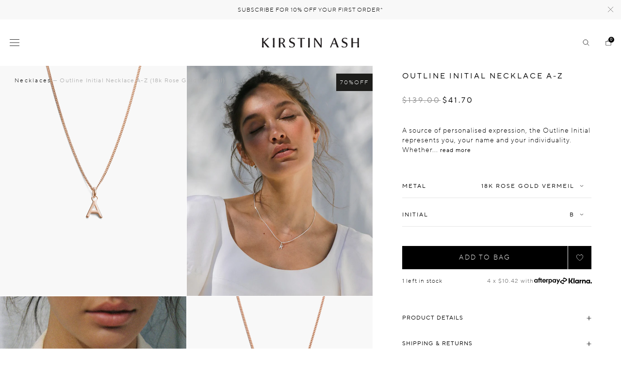

--- FILE ---
content_type: text/html; charset=utf-8
request_url: https://us.kirstinash.com/products/outline-initial-necklace-18k-rose-gold-vermeil
body_size: 42789
content:

<!DOCTYPE HTML>
<!--[if IE 9]> <html class="is-ie9 js-unavailable supports-no-cookies" lang="en"> <![endif]-->
<!--[if (gt IE 9)|!(IE)]><!--><html class="js-unavailable supports-no-cookies" lang="en"> <!--<![endif]-->
  <head><!--
  Copyright 2026 Process Creative

    Visit Us:
        Web - https://processcreative.com.au
  Instagram - https://instagram.com/process_creative
    Shopify - https://experts.shopify.com/process
-->
<meta charset="utf-8" />
<meta http-equiv="X-UA-Compatible" content="IE=edge" />
<link rel="dns-prefetch" href="//monorail-edge.shopifysvc.com" /><link rel="dns-prefetch" href="//cdn.shopify.com" /><link rel="dns-prefetch" href="//cdnjs.cloudflare.com" /><meta name="viewport" content="width=device-width, initial-scale=1.0, maximum-scale=5.0, user-scalable=0" />
<link rel="canonical" href="https://us.kirstinash.com/products/outline-initial-necklace-18k-rose-gold-vermeil" /><link rel="alternate" href="https://au.kirstinash.com/products/outline-initial-necklace-18k-rose-gold-vermeil" hreflang="en-au" />
  <link rel="alternate" href="https://nz.kirstinash.com/products/outline-initial-necklace-18k-rose-gold-vermeil" hreflang="en-nz" />
  <link rel="alternate" href="https://uk.kirstinash.com/products/outline-initial-necklace-18k-rose-gold-vermeil" hreflang="en-gb" />
  <link rel="alternate" href="https://us.kirstinash.com/products/outline-initial-necklace-18k-rose-gold-vermeil" hreflang="en-us" /><link rel="alternate" href="https://us.kirstinash.com/products/outline-initial-necklace-18k-rose-gold-vermeil" hreflang="x-default" /><title>OUTLINE INITIAL NECKLACE A-Z (18K ROSE GOLD VERMEIL)
  
  
  
    &ndash; KIRSTIN ASH (United States)</title><meta name="description" content="OUTLINE-INITIAL-NECKLACE-18K-ROSE-GOLD-VERMEIL" />

<meta property="og:site_name" content="KIRSTIN ASH (United States)">
<meta property="og:url" content="https://us.kirstinash.com/products/outline-initial-necklace-18k-rose-gold-vermeil">
<meta property="og:title" content="OUTLINE INITIAL NECKLACE A-Z (18K ROSE GOLD VERMEIL)">
<meta property="og:type" content="product">
<meta property="og:description" content="OUTLINE-INITIAL-NECKLACE-18K-ROSE-GOLD-VERMEIL"><meta property="og:price:amount" content="41.70">
  <meta property="og:price:currency" content="USD"><meta property="og:image" content="http://us.kirstinash.com/cdn/shop/files/a-outline-initial-necklace-18k-rose-gold-vermeil-front-web_1024x1024.png?v=1764580784"><meta property="og:image" content="http://us.kirstinash.com/cdn/shop/files/KA_BESPOKE_021_1024x1024.jpg?v=1764580783"><meta property="og:image" content="http://us.kirstinash.com/cdn/shop/files/KA_BESPOKE_010.6CROP_1024x1024.jpg?v=1764580783">
<meta property="og:image:secure_url" content="https://us.kirstinash.com/cdn/shop/files/a-outline-initial-necklace-18k-rose-gold-vermeil-front-web_1024x1024.png?v=1764580784"><meta property="og:image:secure_url" content="https://us.kirstinash.com/cdn/shop/files/KA_BESPOKE_021_1024x1024.jpg?v=1764580783"><meta property="og:image:secure_url" content="https://us.kirstinash.com/cdn/shop/files/KA_BESPOKE_010.6CROP_1024x1024.jpg?v=1764580783">

<meta name="twitter:card" content="summary_large_image">
<meta name="twitter:title" content="OUTLINE INITIAL NECKLACE A-Z (18K ROSE GOLD VERMEIL)">
<meta name="twitter:description" content="OUTLINE-INITIAL-NECKLACE-18K-ROSE-GOLD-VERMEIL">

<link rel="shortcut icon" href="//us.kirstinash.com/cdn/shop/files/favicon_39e24f49-2e6b-4d08-996d-856070f2feb3_32x32.png?v=1614334731" type="image/png" /><style>
  :root {
  }
</style>

<script src="/services/javascripts/currencies.js" type="text/javascript"></script><script src="https://cdnjs.cloudflare.com/ajax/libs/jquery/3.3.1/jquery.min.js"></script><script type="text/javascript">
  /*  */
  document.documentElement.className = document.documentElement.className.replace('js-unavailable', 'js-available');


  /*  */
  window.Asset = "\/\/us.kirstinash.com\/cdn\/shop\/t\/146\/assets\/layout.theme.js?v=67942726856461906341698197787";

  window.Cart = window.Cart || {};
  window.Cart.data = window.Cart.data || {"note":null,"attributes":{},"original_total_price":0,"total_price":0,"total_discount":0,"total_weight":0.0,"item_count":0,"items":[],"requires_shipping":false,"currency":"USD","items_subtotal_price":0,"cart_level_discount_applications":[],"checkout_charge_amount":0};

  window.Currency = window.Currency || {};
  window.Currency.currency = "USD";
  window.Currency.format = "${{amount}}";
  window.Currency.convertedFormat = null;

  window.Customer =null;

  window.Language = window.Language || {};
  window.Language.strings = window.Language.strings || {};
</script>



<script type="text/javascript" data-language-strings>
  var a = function(k,v) {((window.Language=window.Language||{}).strings=window.Language.strings||{})[k]=v;};a("customer.addresses.delete_confirm","Are you sure you wish to delete this address?");a("products.product.add_to_cart","Add to bag");a("products.product.preorder_add_to_cart","Pre-order");a("products.product.price_varies","from ");a("products.product.initial_select_text","Select initial");a("products.product.earring_select_text","Select Single or Set");a("products.product.resonate_select_text","Select option");a("products.product.size_select_text","Select size");a("products.product.all_in_cart","All in bag");a("products.product.sold_out","Sold Out");a("products.product.added_to_cart","Added to bag");a("products.product.all_in_cart","All in bag");a("products.product.cart_pending","Adding...");a("products.product.stock_message","{{ remaining }} left in stock");a("products.product.notify_btn_text","Notify Me When Available");a("products.bundle.bundle_config_edit","Edit");a("products.bundle.bundle_config_remove","Remove");a("collections.collection.product_count","Showing {{ count }} out of {{ total }}");a("collections.filters.sort_prefix","Sort: ");a("collections.filters.facet_title_style","Style");a("collections.filters.facet_title_product-type","Type");a("collections.filters.facet_title_category","Product Type");a("collections.filters.facet_title_material","Metal");a("collections.filters.facet_title_price","Price");a("collections.filters.facet_title_stone","Stone");a("collections.filters.facet_title_birthstone","Birthstone");a("collections.filters.facet_title_edits","Edits");a("collections.filters.facet_title_zodiac","Zodiac");a("collections.filters.facet_title_metal","Metal");a("collections.filters.facet_title_size","Size");a("collections.filters.sort_ascending_label","Price Ascending");a("collections.filters.sort_descending_label","Price Descending");a("collections.filters.clear_filter","Clear");a("collections.wholesale.sort_az","A-Z Item Name");a("collections.wholesale.sort_za","Z-A Item Name");a("products.back_in_stock.success_message","You have successfully subscribed to be notified when this product is back in stock!");a("products.back_in_stock.fail_message","Unfortunately a problem occured while trying to subscribe to back in stock notifications");a("products.back_in_stock.newsletter_success_message","You have successfully subscribed to our newsletter!");a("products.back_in_stock.newsletter_fail_message","Unfortunately a problem occured while trying to subscribe to our newsletter");a("products.personalisation.engraved_message_prefix","Engraved: ");a("wishlist.empty_wishlist","There are currently no items in your wishlist.");a("wishlist.view_products","View Products");a("products.thumb.select_message","Select Size");a("products.thumb.select_birthstone_text","Select birthstone");a("general.cart.recommendations_add","Add");a("general.cart.gift_with_purchase_message","YOU GOT A FREE GIFT!");a("general.cart.gift_with_purchase_button","ADD");a("general.cart.gift_with_purchase_label","FREE GIFT");</script>






<link href="//us.kirstinash.com/cdn/shop/t/146/assets/layouts.theme.css?v=71586461216960696691764722703" rel="stylesheet" type="text/css" media="all" /><script src="https://ajax.googleapis.com/ajax/libs/jquery/2.2.4/jquery.min.js"></script><script>window.performance && window.performance.mark && window.performance.mark('shopify.content_for_header.start');</script><meta id="shopify-digital-wallet" name="shopify-digital-wallet" content="/15747915/digital_wallets/dialog">
<meta name="shopify-checkout-api-token" content="ea6d3442a1293d3fa706cc5dae31a5e4">
<meta id="in-context-paypal-metadata" data-shop-id="15747915" data-venmo-supported="false" data-environment="production" data-locale="en_US" data-paypal-v4="true" data-currency="USD">
<link rel="alternate" type="application/json+oembed" href="https://us.kirstinash.com/products/outline-initial-necklace-18k-rose-gold-vermeil.oembed">
<script async="async" src="/checkouts/internal/preloads.js?locale=en-US"></script>
<link rel="preconnect" href="https://shop.app" crossorigin="anonymous">
<script async="async" src="https://shop.app/checkouts/internal/preloads.js?locale=en-US&shop_id=15747915" crossorigin="anonymous"></script>
<script id="apple-pay-shop-capabilities" type="application/json">{"shopId":15747915,"countryCode":"AU","currencyCode":"USD","merchantCapabilities":["supports3DS"],"merchantId":"gid:\/\/shopify\/Shop\/15747915","merchantName":"KIRSTIN ASH (United States)","requiredBillingContactFields":["postalAddress","email"],"requiredShippingContactFields":["postalAddress","email"],"shippingType":"shipping","supportedNetworks":["visa","masterCard"],"total":{"type":"pending","label":"KIRSTIN ASH (United States)","amount":"1.00"},"shopifyPaymentsEnabled":true,"supportsSubscriptions":true}</script>
<script id="shopify-features" type="application/json">{"accessToken":"ea6d3442a1293d3fa706cc5dae31a5e4","betas":["rich-media-storefront-analytics"],"domain":"us.kirstinash.com","predictiveSearch":true,"shopId":15747915,"locale":"en"}</script>
<script>var Shopify = Shopify || {};
Shopify.shop = "kirstin-ash-usa.myshopify.com";
Shopify.locale = "en";
Shopify.currency = {"active":"USD","rate":"1.0"};
Shopify.country = "US";
Shopify.theme = {"name":"Process Production [pre-bfcm]","id":122288668771,"schema_name":"Process Creative","schema_version":"3.0.0","theme_store_id":null,"role":"main"};
Shopify.theme.handle = "null";
Shopify.theme.style = {"id":null,"handle":null};
Shopify.cdnHost = "us.kirstinash.com/cdn";
Shopify.routes = Shopify.routes || {};
Shopify.routes.root = "/";</script>
<script type="module">!function(o){(o.Shopify=o.Shopify||{}).modules=!0}(window);</script>
<script>!function(o){function n(){var o=[];function n(){o.push(Array.prototype.slice.apply(arguments))}return n.q=o,n}var t=o.Shopify=o.Shopify||{};t.loadFeatures=n(),t.autoloadFeatures=n()}(window);</script>
<script>
  window.ShopifyPay = window.ShopifyPay || {};
  window.ShopifyPay.apiHost = "shop.app\/pay";
  window.ShopifyPay.redirectState = null;
</script>
<script id="shop-js-analytics" type="application/json">{"pageType":"product"}</script>
<script defer="defer" async type="module" src="//us.kirstinash.com/cdn/shopifycloud/shop-js/modules/v2/client.init-shop-cart-sync_BT-GjEfc.en.esm.js"></script>
<script defer="defer" async type="module" src="//us.kirstinash.com/cdn/shopifycloud/shop-js/modules/v2/chunk.common_D58fp_Oc.esm.js"></script>
<script defer="defer" async type="module" src="//us.kirstinash.com/cdn/shopifycloud/shop-js/modules/v2/chunk.modal_xMitdFEc.esm.js"></script>
<script type="module">
  await import("//us.kirstinash.com/cdn/shopifycloud/shop-js/modules/v2/client.init-shop-cart-sync_BT-GjEfc.en.esm.js");
await import("//us.kirstinash.com/cdn/shopifycloud/shop-js/modules/v2/chunk.common_D58fp_Oc.esm.js");
await import("//us.kirstinash.com/cdn/shopifycloud/shop-js/modules/v2/chunk.modal_xMitdFEc.esm.js");

  window.Shopify.SignInWithShop?.initShopCartSync?.({"fedCMEnabled":true,"windoidEnabled":true});

</script>
<script>
  window.Shopify = window.Shopify || {};
  if (!window.Shopify.featureAssets) window.Shopify.featureAssets = {};
  window.Shopify.featureAssets['shop-js'] = {"shop-cart-sync":["modules/v2/client.shop-cart-sync_DZOKe7Ll.en.esm.js","modules/v2/chunk.common_D58fp_Oc.esm.js","modules/v2/chunk.modal_xMitdFEc.esm.js"],"init-fed-cm":["modules/v2/client.init-fed-cm_B6oLuCjv.en.esm.js","modules/v2/chunk.common_D58fp_Oc.esm.js","modules/v2/chunk.modal_xMitdFEc.esm.js"],"shop-cash-offers":["modules/v2/client.shop-cash-offers_D2sdYoxE.en.esm.js","modules/v2/chunk.common_D58fp_Oc.esm.js","modules/v2/chunk.modal_xMitdFEc.esm.js"],"shop-login-button":["modules/v2/client.shop-login-button_QeVjl5Y3.en.esm.js","modules/v2/chunk.common_D58fp_Oc.esm.js","modules/v2/chunk.modal_xMitdFEc.esm.js"],"pay-button":["modules/v2/client.pay-button_DXTOsIq6.en.esm.js","modules/v2/chunk.common_D58fp_Oc.esm.js","modules/v2/chunk.modal_xMitdFEc.esm.js"],"shop-button":["modules/v2/client.shop-button_DQZHx9pm.en.esm.js","modules/v2/chunk.common_D58fp_Oc.esm.js","modules/v2/chunk.modal_xMitdFEc.esm.js"],"avatar":["modules/v2/client.avatar_BTnouDA3.en.esm.js"],"init-windoid":["modules/v2/client.init-windoid_CR1B-cfM.en.esm.js","modules/v2/chunk.common_D58fp_Oc.esm.js","modules/v2/chunk.modal_xMitdFEc.esm.js"],"init-shop-for-new-customer-accounts":["modules/v2/client.init-shop-for-new-customer-accounts_C_vY_xzh.en.esm.js","modules/v2/client.shop-login-button_QeVjl5Y3.en.esm.js","modules/v2/chunk.common_D58fp_Oc.esm.js","modules/v2/chunk.modal_xMitdFEc.esm.js"],"init-shop-email-lookup-coordinator":["modules/v2/client.init-shop-email-lookup-coordinator_BI7n9ZSv.en.esm.js","modules/v2/chunk.common_D58fp_Oc.esm.js","modules/v2/chunk.modal_xMitdFEc.esm.js"],"init-shop-cart-sync":["modules/v2/client.init-shop-cart-sync_BT-GjEfc.en.esm.js","modules/v2/chunk.common_D58fp_Oc.esm.js","modules/v2/chunk.modal_xMitdFEc.esm.js"],"shop-toast-manager":["modules/v2/client.shop-toast-manager_DiYdP3xc.en.esm.js","modules/v2/chunk.common_D58fp_Oc.esm.js","modules/v2/chunk.modal_xMitdFEc.esm.js"],"init-customer-accounts":["modules/v2/client.init-customer-accounts_D9ZNqS-Q.en.esm.js","modules/v2/client.shop-login-button_QeVjl5Y3.en.esm.js","modules/v2/chunk.common_D58fp_Oc.esm.js","modules/v2/chunk.modal_xMitdFEc.esm.js"],"init-customer-accounts-sign-up":["modules/v2/client.init-customer-accounts-sign-up_iGw4briv.en.esm.js","modules/v2/client.shop-login-button_QeVjl5Y3.en.esm.js","modules/v2/chunk.common_D58fp_Oc.esm.js","modules/v2/chunk.modal_xMitdFEc.esm.js"],"shop-follow-button":["modules/v2/client.shop-follow-button_CqMgW2wH.en.esm.js","modules/v2/chunk.common_D58fp_Oc.esm.js","modules/v2/chunk.modal_xMitdFEc.esm.js"],"checkout-modal":["modules/v2/client.checkout-modal_xHeaAweL.en.esm.js","modules/v2/chunk.common_D58fp_Oc.esm.js","modules/v2/chunk.modal_xMitdFEc.esm.js"],"shop-login":["modules/v2/client.shop-login_D91U-Q7h.en.esm.js","modules/v2/chunk.common_D58fp_Oc.esm.js","modules/v2/chunk.modal_xMitdFEc.esm.js"],"lead-capture":["modules/v2/client.lead-capture_BJmE1dJe.en.esm.js","modules/v2/chunk.common_D58fp_Oc.esm.js","modules/v2/chunk.modal_xMitdFEc.esm.js"],"payment-terms":["modules/v2/client.payment-terms_Ci9AEqFq.en.esm.js","modules/v2/chunk.common_D58fp_Oc.esm.js","modules/v2/chunk.modal_xMitdFEc.esm.js"]};
</script>
<script>(function() {
  var isLoaded = false;
  function asyncLoad() {
    if (isLoaded) return;
    isLoaded = true;
    var urls = ["\/\/www.powr.io\/powr.js?powr-token=kirstin-ash-usa.myshopify.com\u0026external-type=shopify\u0026shop=kirstin-ash-usa.myshopify.com","https:\/\/assets.smartwishlist.webmarked.net\/static\/v6\/smartwishlist.js?shop=kirstin-ash-usa.myshopify.com","https:\/\/config.gorgias.chat\/bundle-loader\/01GYCBWAPQCVDMATGXB6THRM8X?source=shopify1click\u0026shop=kirstin-ash-usa.myshopify.com","https:\/\/cdn.9gtb.com\/loader.js?g_cvt_id=ab6e3971-dbab-4c66-96f1-b1b7fb843500\u0026shop=kirstin-ash-usa.myshopify.com"];
    for (var i = 0; i < urls.length; i++) {
      var s = document.createElement('script');
      s.type = 'text/javascript';
      s.async = true;
      s.src = urls[i];
      var x = document.getElementsByTagName('script')[0];
      x.parentNode.insertBefore(s, x);
    }
  };
  if(window.attachEvent) {
    window.attachEvent('onload', asyncLoad);
  } else {
    window.addEventListener('load', asyncLoad, false);
  }
})();</script>
<script id="__st">var __st={"a":15747915,"offset":-28800,"reqid":"30902ac9-c588-41df-b92c-c595d0ba5f5b-1769100046","pageurl":"us.kirstinash.com\/products\/outline-initial-necklace-18k-rose-gold-vermeil","u":"c349954d0475","p":"product","rtyp":"product","rid":4667164000355};</script>
<script>window.ShopifyPaypalV4VisibilityTracking = true;</script>
<script id="captcha-bootstrap">!function(){'use strict';const t='contact',e='account',n='new_comment',o=[[t,t],['blogs',n],['comments',n],[t,'customer']],c=[[e,'customer_login'],[e,'guest_login'],[e,'recover_customer_password'],[e,'create_customer']],r=t=>t.map((([t,e])=>`form[action*='/${t}']:not([data-nocaptcha='true']) input[name='form_type'][value='${e}']`)).join(','),a=t=>()=>t?[...document.querySelectorAll(t)].map((t=>t.form)):[];function s(){const t=[...o],e=r(t);return a(e)}const i='password',u='form_key',d=['recaptcha-v3-token','g-recaptcha-response','h-captcha-response',i],f=()=>{try{return window.sessionStorage}catch{return}},m='__shopify_v',_=t=>t.elements[u];function p(t,e,n=!1){try{const o=window.sessionStorage,c=JSON.parse(o.getItem(e)),{data:r}=function(t){const{data:e,action:n}=t;return t[m]||n?{data:e,action:n}:{data:t,action:n}}(c);for(const[e,n]of Object.entries(r))t.elements[e]&&(t.elements[e].value=n);n&&o.removeItem(e)}catch(o){console.error('form repopulation failed',{error:o})}}const l='form_type',E='cptcha';function T(t){t.dataset[E]=!0}const w=window,h=w.document,L='Shopify',v='ce_forms',y='captcha';let A=!1;((t,e)=>{const n=(g='f06e6c50-85a8-45c8-87d0-21a2b65856fe',I='https://cdn.shopify.com/shopifycloud/storefront-forms-hcaptcha/ce_storefront_forms_captcha_hcaptcha.v1.5.2.iife.js',D={infoText:'Protected by hCaptcha',privacyText:'Privacy',termsText:'Terms'},(t,e,n)=>{const o=w[L][v],c=o.bindForm;if(c)return c(t,g,e,D).then(n);var r;o.q.push([[t,g,e,D],n]),r=I,A||(h.body.append(Object.assign(h.createElement('script'),{id:'captcha-provider',async:!0,src:r})),A=!0)});var g,I,D;w[L]=w[L]||{},w[L][v]=w[L][v]||{},w[L][v].q=[],w[L][y]=w[L][y]||{},w[L][y].protect=function(t,e){n(t,void 0,e),T(t)},Object.freeze(w[L][y]),function(t,e,n,w,h,L){const[v,y,A,g]=function(t,e,n){const i=e?o:[],u=t?c:[],d=[...i,...u],f=r(d),m=r(i),_=r(d.filter((([t,e])=>n.includes(e))));return[a(f),a(m),a(_),s()]}(w,h,L),I=t=>{const e=t.target;return e instanceof HTMLFormElement?e:e&&e.form},D=t=>v().includes(t);t.addEventListener('submit',(t=>{const e=I(t);if(!e)return;const n=D(e)&&!e.dataset.hcaptchaBound&&!e.dataset.recaptchaBound,o=_(e),c=g().includes(e)&&(!o||!o.value);(n||c)&&t.preventDefault(),c&&!n&&(function(t){try{if(!f())return;!function(t){const e=f();if(!e)return;const n=_(t);if(!n)return;const o=n.value;o&&e.removeItem(o)}(t);const e=Array.from(Array(32),(()=>Math.random().toString(36)[2])).join('');!function(t,e){_(t)||t.append(Object.assign(document.createElement('input'),{type:'hidden',name:u})),t.elements[u].value=e}(t,e),function(t,e){const n=f();if(!n)return;const o=[...t.querySelectorAll(`input[type='${i}']`)].map((({name:t})=>t)),c=[...d,...o],r={};for(const[a,s]of new FormData(t).entries())c.includes(a)||(r[a]=s);n.setItem(e,JSON.stringify({[m]:1,action:t.action,data:r}))}(t,e)}catch(e){console.error('failed to persist form',e)}}(e),e.submit())}));const S=(t,e)=>{t&&!t.dataset[E]&&(n(t,e.some((e=>e===t))),T(t))};for(const o of['focusin','change'])t.addEventListener(o,(t=>{const e=I(t);D(e)&&S(e,y())}));const B=e.get('form_key'),M=e.get(l),P=B&&M;t.addEventListener('DOMContentLoaded',(()=>{const t=y();if(P)for(const e of t)e.elements[l].value===M&&p(e,B);[...new Set([...A(),...v().filter((t=>'true'===t.dataset.shopifyCaptcha))])].forEach((e=>S(e,t)))}))}(h,new URLSearchParams(w.location.search),n,t,e,['guest_login'])})(!0,!0)}();</script>
<script integrity="sha256-4kQ18oKyAcykRKYeNunJcIwy7WH5gtpwJnB7kiuLZ1E=" data-source-attribution="shopify.loadfeatures" defer="defer" src="//us.kirstinash.com/cdn/shopifycloud/storefront/assets/storefront/load_feature-a0a9edcb.js" crossorigin="anonymous"></script>
<script crossorigin="anonymous" defer="defer" src="//us.kirstinash.com/cdn/shopifycloud/storefront/assets/shopify_pay/storefront-65b4c6d7.js?v=20250812"></script>
<script data-source-attribution="shopify.dynamic_checkout.dynamic.init">var Shopify=Shopify||{};Shopify.PaymentButton=Shopify.PaymentButton||{isStorefrontPortableWallets:!0,init:function(){window.Shopify.PaymentButton.init=function(){};var t=document.createElement("script");t.src="https://us.kirstinash.com/cdn/shopifycloud/portable-wallets/latest/portable-wallets.en.js",t.type="module",document.head.appendChild(t)}};
</script>
<script data-source-attribution="shopify.dynamic_checkout.buyer_consent">
  function portableWalletsHideBuyerConsent(e){var t=document.getElementById("shopify-buyer-consent"),n=document.getElementById("shopify-subscription-policy-button");t&&n&&(t.classList.add("hidden"),t.setAttribute("aria-hidden","true"),n.removeEventListener("click",e))}function portableWalletsShowBuyerConsent(e){var t=document.getElementById("shopify-buyer-consent"),n=document.getElementById("shopify-subscription-policy-button");t&&n&&(t.classList.remove("hidden"),t.removeAttribute("aria-hidden"),n.addEventListener("click",e))}window.Shopify?.PaymentButton&&(window.Shopify.PaymentButton.hideBuyerConsent=portableWalletsHideBuyerConsent,window.Shopify.PaymentButton.showBuyerConsent=portableWalletsShowBuyerConsent);
</script>
<script data-source-attribution="shopify.dynamic_checkout.cart.bootstrap">document.addEventListener("DOMContentLoaded",(function(){function t(){return document.querySelector("shopify-accelerated-checkout-cart, shopify-accelerated-checkout")}if(t())Shopify.PaymentButton.init();else{new MutationObserver((function(e,n){t()&&(Shopify.PaymentButton.init(),n.disconnect())})).observe(document.body,{childList:!0,subtree:!0})}}));
</script>
<script id='scb4127' type='text/javascript' async='' src='https://us.kirstinash.com/cdn/shopifycloud/privacy-banner/storefront-banner.js'></script><link id="shopify-accelerated-checkout-styles" rel="stylesheet" media="screen" href="https://us.kirstinash.com/cdn/shopifycloud/portable-wallets/latest/accelerated-checkout-backwards-compat.css" crossorigin="anonymous">
<style id="shopify-accelerated-checkout-cart">
        #shopify-buyer-consent {
  margin-top: 1em;
  display: inline-block;
  width: 100%;
}

#shopify-buyer-consent.hidden {
  display: none;
}

#shopify-subscription-policy-button {
  background: none;
  border: none;
  padding: 0;
  text-decoration: underline;
  font-size: inherit;
  cursor: pointer;
}

#shopify-subscription-policy-button::before {
  box-shadow: none;
}

      </style>

<script>window.performance && window.performance.mark && window.performance.mark('shopify.content_for_header.end');</script>

    
    	






<script
  src="https://snapui.searchspring.io/q5p4r8/bundle.js"
  id="searchspring-context"
   defer>
  
    template = "product";
  
  format="${{amount}}"
 site="us"
</script>
    
    
    <!-- "snippets/shogun-head.liquid" was not rendered, the associated app was uninstalled -->
  <!-- BEGIN app block: shopify://apps/klaviyo-email-marketing-sms/blocks/klaviyo-onsite-embed/2632fe16-c075-4321-a88b-50b567f42507 -->












  <script async src="https://static.klaviyo.com/onsite/js/KRT8bJ/klaviyo.js?company_id=KRT8bJ"></script>
  <script>!function(){if(!window.klaviyo){window._klOnsite=window._klOnsite||[];try{window.klaviyo=new Proxy({},{get:function(n,i){return"push"===i?function(){var n;(n=window._klOnsite).push.apply(n,arguments)}:function(){for(var n=arguments.length,o=new Array(n),w=0;w<n;w++)o[w]=arguments[w];var t="function"==typeof o[o.length-1]?o.pop():void 0,e=new Promise((function(n){window._klOnsite.push([i].concat(o,[function(i){t&&t(i),n(i)}]))}));return e}}})}catch(n){window.klaviyo=window.klaviyo||[],window.klaviyo.push=function(){var n;(n=window._klOnsite).push.apply(n,arguments)}}}}();</script>

  
    <script id="viewed_product">
      if (item == null) {
        var _learnq = _learnq || [];

        var MetafieldReviews = null
        var MetafieldYotpoRating = null
        var MetafieldYotpoCount = null
        var MetafieldLooxRating = null
        var MetafieldLooxCount = null
        var okendoProduct = null
        var okendoProductReviewCount = null
        var okendoProductReviewAverageValue = null
        try {
          // The following fields are used for Customer Hub recently viewed in order to add reviews.
          // This information is not part of __kla_viewed. Instead, it is part of __kla_viewed_reviewed_items
          MetafieldReviews = {"rating":{"scale_min":"1.0","scale_max":"5.0","value":"4.9"},"rating_count":9};
          MetafieldYotpoRating = "4.5"
          MetafieldYotpoCount = "2"
          MetafieldLooxRating = null
          MetafieldLooxCount = null

          okendoProduct = {"reviewCount":9,"reviewAverageValue":"4.9"}
          // If the okendo metafield is not legacy, it will error, which then requires the new json formatted data
          if (okendoProduct && 'error' in okendoProduct) {
            okendoProduct = null
          }
          okendoProductReviewCount = okendoProduct ? okendoProduct.reviewCount : null
          okendoProductReviewAverageValue = okendoProduct ? okendoProduct.reviewAverageValue : null
        } catch (error) {
          console.error('Error in Klaviyo onsite reviews tracking:', error);
        }

        var item = {
          Name: "OUTLINE INITIAL NECKLACE A-Z (18K ROSE GOLD VERMEIL)",
          ProductID: 4667164000355,
          Categories: ["18K Gold Plated","18k Gold Vermeil","A Little Something","Afterpay Sale","Archive Sale","Archive Sale Under $100","Archive Sale Under $120","Archive Sale Under $150","Archive Sale Under $200","Archive Sale Under $300","Best Seller Tag Automations","Black Friday","Black Friday Under $100","Black Friday Under $120","Black Friday Under $200","Black Friday Under $250","Black Friday Under $300","Gifts Under $100","Gifts under $150","Initial Necklaces","Initial Pendants","Initials","Last Chance","Meaningful Gifts","Necklaces","Rose Gold","Rose Gold Necklaces","Rose Gold Sale","Sale Necklaces","Sale Under $100","Sale Under $200","Shop All","Something Personal","Something with Sentiment"],
          ImageURL: "https://us.kirstinash.com/cdn/shop/files/a-outline-initial-necklace-18k-rose-gold-vermeil-front-web_grande.png?v=1764580784",
          URL: "https://us.kirstinash.com/products/outline-initial-necklace-18k-rose-gold-vermeil",
          Brand: "Initials",
          Price: "$41.70",
          Value: "41.70",
          CompareAtPrice: "$139.00"
        };
        _learnq.push(['track', 'Viewed Product', item]);
        _learnq.push(['trackViewedItem', {
          Title: item.Name,
          ItemId: item.ProductID,
          Categories: item.Categories,
          ImageUrl: item.ImageURL,
          Url: item.URL,
          Metadata: {
            Brand: item.Brand,
            Price: item.Price,
            Value: item.Value,
            CompareAtPrice: item.CompareAtPrice
          },
          metafields:{
            reviews: MetafieldReviews,
            yotpo:{
              rating: MetafieldYotpoRating,
              count: MetafieldYotpoCount,
            },
            loox:{
              rating: MetafieldLooxRating,
              count: MetafieldLooxCount,
            },
            okendo: {
              rating: okendoProductReviewAverageValue,
              count: okendoProductReviewCount,
            }
          }
        }]);
      }
    </script>
  




  <script>
    window.klaviyoReviewsProductDesignMode = false
  </script>







<!-- END app block --><!-- BEGIN app block: shopify://apps/yotpo-product-reviews/blocks/settings/eb7dfd7d-db44-4334-bc49-c893b51b36cf -->


  <script type="text/javascript" src="https://cdn-widgetsrepository.yotpo.com/v1/loader/NUtD8sdLN6JuASEuk2HlWdDlMeu62xhxcAjEy4lc?languageCode=en" async></script>



  
<!-- END app block --><!-- BEGIN app block: shopify://apps/elevar-conversion-tracking/blocks/dataLayerEmbed/bc30ab68-b15c-4311-811f-8ef485877ad6 -->



<script type="module" dynamic>
  const configUrl = "/a/elevar/static/configs/a723ec1276b4c817baa27c44447e55d37803274a/config.js";
  const config = (await import(configUrl)).default;
  const scriptUrl = config.script_src_app_theme_embed;

  if (scriptUrl) {
    const { handler } = await import(scriptUrl);

    await handler(
      config,
      {
        cartData: {
  marketId: "1097957475",
  attributes:{},
  cartTotal: "0.0",
  currencyCode:"USD",
  items: []
}
,
        user: {cartTotal: "0.0",
    currencyCode:"USD",customer: {},
}
,
        isOnCartPage:false,
        collectionView:null,
        searchResultsView:null,
        productView:{
    attributes:{},
    currencyCode:"USD",defaultVariant: {id:"BLG02-R\/C16-18",name:"OUTLINE INITIAL NECKLACE A-Z (18K ROSE GOLD VERMEIL)",
        brand:"Initials",
        category:"NECKLACES",
        variant:"B",
        price: "41.7",
        productId: "4667164000355",
        variantId: "32857017843811",
        compareAtPrice: "139.0",image:"\/\/us.kirstinash.com\/cdn\/shop\/files\/a-outline-initial-necklace-18k-rose-gold-vermeil-front-web.png?v=1764580784",url:"\/products\/outline-initial-necklace-18k-rose-gold-vermeil?variant=32857017843811"},items: [{id:"BLG01-R\/C16-18",name:"OUTLINE INITIAL NECKLACE A-Z (18K ROSE GOLD VERMEIL)",
          brand:"Initials",
          category:"NECKLACES",
          variant:"A",
          price: "41.7",
          productId: "4667164000355",
          variantId: "32857017811043",
          compareAtPrice: "139.0",image:"\/\/us.kirstinash.com\/cdn\/shop\/files\/a-outline-initial-necklace-18k-rose-gold-vermeil-front-web.png?v=1764580784",url:"\/products\/outline-initial-necklace-18k-rose-gold-vermeil?variant=32857017811043"},{id:"BLG02-R\/C16-18",name:"OUTLINE INITIAL NECKLACE A-Z (18K ROSE GOLD VERMEIL)",
          brand:"Initials",
          category:"NECKLACES",
          variant:"B",
          price: "41.7",
          productId: "4667164000355",
          variantId: "32857017843811",
          compareAtPrice: "139.0",image:"\/\/us.kirstinash.com\/cdn\/shop\/files\/a-outline-initial-necklace-18k-rose-gold-vermeil-front-web.png?v=1764580784",url:"\/products\/outline-initial-necklace-18k-rose-gold-vermeil?variant=32857017843811"},{id:"BLG03-R\/C16-18",name:"OUTLINE INITIAL NECKLACE A-Z (18K ROSE GOLD VERMEIL)",
          brand:"Initials",
          category:"NECKLACES",
          variant:"C",
          price: "41.7",
          productId: "4667164000355",
          variantId: "33153306787939",
          compareAtPrice: "139.0",image:"\/\/us.kirstinash.com\/cdn\/shop\/files\/a-outline-initial-necklace-18k-rose-gold-vermeil-front-web.png?v=1764580784",url:"\/products\/outline-initial-necklace-18k-rose-gold-vermeil?variant=33153306787939"},{id:"BLG04-R\/C16-18",name:"OUTLINE INITIAL NECKLACE A-Z (18K ROSE GOLD VERMEIL)",
          brand:"Initials",
          category:"NECKLACES",
          variant:"D",
          price: "41.7",
          productId: "4667164000355",
          variantId: "32857017909347",
          compareAtPrice: "139.0",image:"\/\/us.kirstinash.com\/cdn\/shop\/files\/a-outline-initial-necklace-18k-rose-gold-vermeil-front-web.png?v=1764580784",url:"\/products\/outline-initial-necklace-18k-rose-gold-vermeil?variant=32857017909347"},{id:"BLG05-R\/C16-18",name:"OUTLINE INITIAL NECKLACE A-Z (18K ROSE GOLD VERMEIL)",
          brand:"Initials",
          category:"NECKLACES",
          variant:"E",
          price: "41.7",
          productId: "4667164000355",
          variantId: "32857017942115",
          compareAtPrice: "139.0",image:"\/\/us.kirstinash.com\/cdn\/shop\/files\/a-outline-initial-necklace-18k-rose-gold-vermeil-front-web.png?v=1764580784",url:"\/products\/outline-initial-necklace-18k-rose-gold-vermeil?variant=32857017942115"},{id:"BLG06-R\/C16-18",name:"OUTLINE INITIAL NECKLACE A-Z (18K ROSE GOLD VERMEIL)",
          brand:"Initials",
          category:"NECKLACES",
          variant:"F",
          price: "41.7",
          productId: "4667164000355",
          variantId: "32857017974883",
          compareAtPrice: "139.0",image:"\/\/us.kirstinash.com\/cdn\/shop\/files\/a-outline-initial-necklace-18k-rose-gold-vermeil-front-web.png?v=1764580784",url:"\/products\/outline-initial-necklace-18k-rose-gold-vermeil?variant=32857017974883"},{id:"BLG07-R\/C16-18",name:"OUTLINE INITIAL NECKLACE A-Z (18K ROSE GOLD VERMEIL)",
          brand:"Initials",
          category:"NECKLACES",
          variant:"G",
          price: "41.7",
          productId: "4667164000355",
          variantId: "32857018007651",
          compareAtPrice: "139.0",image:"\/\/us.kirstinash.com\/cdn\/shop\/files\/a-outline-initial-necklace-18k-rose-gold-vermeil-front-web.png?v=1764580784",url:"\/products\/outline-initial-necklace-18k-rose-gold-vermeil?variant=32857018007651"},{id:"BLG08-R\/C16-18",name:"OUTLINE INITIAL NECKLACE A-Z (18K ROSE GOLD VERMEIL)",
          brand:"Initials",
          category:"NECKLACES",
          variant:"H",
          price: "41.7",
          productId: "4667164000355",
          variantId: "32857018040419",
          compareAtPrice: "139.0",image:"\/\/us.kirstinash.com\/cdn\/shop\/files\/a-outline-initial-necklace-18k-rose-gold-vermeil-front-web.png?v=1764580784",url:"\/products\/outline-initial-necklace-18k-rose-gold-vermeil?variant=32857018040419"},{id:"BLG09-R\/C16-18",name:"OUTLINE INITIAL NECKLACE A-Z (18K ROSE GOLD VERMEIL)",
          brand:"Initials",
          category:"NECKLACES",
          variant:"I",
          price: "41.7",
          productId: "4667164000355",
          variantId: "32857018073187",
          compareAtPrice: "139.0",image:"\/\/us.kirstinash.com\/cdn\/shop\/files\/a-outline-initial-necklace-18k-rose-gold-vermeil-front-web.png?v=1764580784",url:"\/products\/outline-initial-necklace-18k-rose-gold-vermeil?variant=32857018073187"},{id:"BLG10-R\/C16-18",name:"OUTLINE INITIAL NECKLACE A-Z (18K ROSE GOLD VERMEIL)",
          brand:"Initials",
          category:"NECKLACES",
          variant:"J",
          price: "41.7",
          productId: "4667164000355",
          variantId: "32857018105955",
          compareAtPrice: "139.0",image:"\/\/us.kirstinash.com\/cdn\/shop\/files\/a-outline-initial-necklace-18k-rose-gold-vermeil-front-web.png?v=1764580784",url:"\/products\/outline-initial-necklace-18k-rose-gold-vermeil?variant=32857018105955"},{id:"BLG11-R\/C16-18",name:"OUTLINE INITIAL NECKLACE A-Z (18K ROSE GOLD VERMEIL)",
          brand:"Initials",
          category:"NECKLACES",
          variant:"K",
          price: "41.7",
          productId: "4667164000355",
          variantId: "32857018138723",
          compareAtPrice: "139.0",image:"\/\/us.kirstinash.com\/cdn\/shop\/files\/a-outline-initial-necklace-18k-rose-gold-vermeil-front-web.png?v=1764580784",url:"\/products\/outline-initial-necklace-18k-rose-gold-vermeil?variant=32857018138723"},{id:"BLG12-R\/C16-18",name:"OUTLINE INITIAL NECKLACE A-Z (18K ROSE GOLD VERMEIL)",
          brand:"Initials",
          category:"NECKLACES",
          variant:"L",
          price: "41.7",
          productId: "4667164000355",
          variantId: "32857018171491",
          compareAtPrice: "139.0",image:"\/\/us.kirstinash.com\/cdn\/shop\/files\/a-outline-initial-necklace-18k-rose-gold-vermeil-front-web.png?v=1764580784",url:"\/products\/outline-initial-necklace-18k-rose-gold-vermeil?variant=32857018171491"},{id:"BLG13-R\/C16-18",name:"OUTLINE INITIAL NECKLACE A-Z (18K ROSE GOLD VERMEIL)",
          brand:"Initials",
          category:"NECKLACES",
          variant:"M",
          price: "41.7",
          productId: "4667164000355",
          variantId: "32857018204259",
          compareAtPrice: "139.0",image:"\/\/us.kirstinash.com\/cdn\/shop\/files\/a-outline-initial-necklace-18k-rose-gold-vermeil-front-web.png?v=1764580784",url:"\/products\/outline-initial-necklace-18k-rose-gold-vermeil?variant=32857018204259"},{id:"BLG14-R\/C16-18",name:"OUTLINE INITIAL NECKLACE A-Z (18K ROSE GOLD VERMEIL)",
          brand:"Initials",
          category:"NECKLACES",
          variant:"N",
          price: "41.7",
          productId: "4667164000355",
          variantId: "32857018237027",
          compareAtPrice: "139.0",image:"\/\/us.kirstinash.com\/cdn\/shop\/files\/a-outline-initial-necklace-18k-rose-gold-vermeil-front-web.png?v=1764580784",url:"\/products\/outline-initial-necklace-18k-rose-gold-vermeil?variant=32857018237027"},{id:"BLG15-R\/C16-18",name:"OUTLINE INITIAL NECKLACE A-Z (18K ROSE GOLD VERMEIL)",
          brand:"Initials",
          category:"NECKLACES",
          variant:"O",
          price: "41.7",
          productId: "4667164000355",
          variantId: "32857018269795",
          compareAtPrice: "139.0",image:"\/\/us.kirstinash.com\/cdn\/shop\/files\/a-outline-initial-necklace-18k-rose-gold-vermeil-front-web.png?v=1764580784",url:"\/products\/outline-initial-necklace-18k-rose-gold-vermeil?variant=32857018269795"},{id:"BLG16-R\/C16-18",name:"OUTLINE INITIAL NECKLACE A-Z (18K ROSE GOLD VERMEIL)",
          brand:"Initials",
          category:"NECKLACES",
          variant:"P",
          price: "41.7",
          productId: "4667164000355",
          variantId: "32857018302563",
          compareAtPrice: "139.0",image:"\/\/us.kirstinash.com\/cdn\/shop\/files\/a-outline-initial-necklace-18k-rose-gold-vermeil-front-web.png?v=1764580784",url:"\/products\/outline-initial-necklace-18k-rose-gold-vermeil?variant=32857018302563"},{id:"BLG17-R\/C16-18",name:"OUTLINE INITIAL NECKLACE A-Z (18K ROSE GOLD VERMEIL)",
          brand:"Initials",
          category:"NECKLACES",
          variant:"Q",
          price: "41.7",
          productId: "4667164000355",
          variantId: "32857018335331",
          compareAtPrice: "139.0",image:"\/\/us.kirstinash.com\/cdn\/shop\/files\/a-outline-initial-necklace-18k-rose-gold-vermeil-front-web.png?v=1764580784",url:"\/products\/outline-initial-necklace-18k-rose-gold-vermeil?variant=32857018335331"},{id:"BLG18-R\/C16-18",name:"OUTLINE INITIAL NECKLACE A-Z (18K ROSE GOLD VERMEIL)",
          brand:"Initials",
          category:"NECKLACES",
          variant:"R",
          price: "41.7",
          productId: "4667164000355",
          variantId: "32857018368099",
          compareAtPrice: "139.0",image:"\/\/us.kirstinash.com\/cdn\/shop\/files\/a-outline-initial-necklace-18k-rose-gold-vermeil-front-web.png?v=1764580784",url:"\/products\/outline-initial-necklace-18k-rose-gold-vermeil?variant=32857018368099"},{id:"BLG19-R\/C16-18",name:"OUTLINE INITIAL NECKLACE A-Z (18K ROSE GOLD VERMEIL)",
          brand:"Initials",
          category:"NECKLACES",
          variant:"S",
          price: "41.7",
          productId: "4667164000355",
          variantId: "32857018400867",
          compareAtPrice: "139.0",image:"\/\/us.kirstinash.com\/cdn\/shop\/files\/a-outline-initial-necklace-18k-rose-gold-vermeil-front-web.png?v=1764580784",url:"\/products\/outline-initial-necklace-18k-rose-gold-vermeil?variant=32857018400867"},{id:"BLG20-R\/C16-18",name:"OUTLINE INITIAL NECKLACE A-Z (18K ROSE GOLD VERMEIL)",
          brand:"Initials",
          category:"NECKLACES",
          variant:"T",
          price: "41.7",
          productId: "4667164000355",
          variantId: "32857018433635",
          compareAtPrice: "139.0",image:"\/\/us.kirstinash.com\/cdn\/shop\/files\/a-outline-initial-necklace-18k-rose-gold-vermeil-front-web.png?v=1764580784",url:"\/products\/outline-initial-necklace-18k-rose-gold-vermeil?variant=32857018433635"},{id:"BLG21-R\/C16-18",name:"OUTLINE INITIAL NECKLACE A-Z (18K ROSE GOLD VERMEIL)",
          brand:"Initials",
          category:"NECKLACES",
          variant:"U",
          price: "41.7",
          productId: "4667164000355",
          variantId: "32857018466403",
          compareAtPrice: "139.0",image:"\/\/us.kirstinash.com\/cdn\/shop\/files\/a-outline-initial-necklace-18k-rose-gold-vermeil-front-web.png?v=1764580784",url:"\/products\/outline-initial-necklace-18k-rose-gold-vermeil?variant=32857018466403"},{id:"BLG22-R\/C16-18",name:"OUTLINE INITIAL NECKLACE A-Z (18K ROSE GOLD VERMEIL)",
          brand:"Initials",
          category:"NECKLACES",
          variant:"V",
          price: "41.7",
          productId: "4667164000355",
          variantId: "32857018499171",
          compareAtPrice: "139.0",image:"\/\/us.kirstinash.com\/cdn\/shop\/files\/a-outline-initial-necklace-18k-rose-gold-vermeil-front-web.png?v=1764580784",url:"\/products\/outline-initial-necklace-18k-rose-gold-vermeil?variant=32857018499171"},{id:"BLG23-R\/C16-18",name:"OUTLINE INITIAL NECKLACE A-Z (18K ROSE GOLD VERMEIL)",
          brand:"Initials",
          category:"NECKLACES",
          variant:"W",
          price: "41.7",
          productId: "4667164000355",
          variantId: "32857018531939",
          compareAtPrice: "139.0",image:"\/\/us.kirstinash.com\/cdn\/shop\/files\/a-outline-initial-necklace-18k-rose-gold-vermeil-front-web.png?v=1764580784",url:"\/products\/outline-initial-necklace-18k-rose-gold-vermeil?variant=32857018531939"},{id:"BLG24-R\/C16-18",name:"OUTLINE INITIAL NECKLACE A-Z (18K ROSE GOLD VERMEIL)",
          brand:"Initials",
          category:"NECKLACES",
          variant:"X",
          price: "41.7",
          productId: "4667164000355",
          variantId: "32857018564707",
          compareAtPrice: "139.0",image:"\/\/us.kirstinash.com\/cdn\/shop\/files\/a-outline-initial-necklace-18k-rose-gold-vermeil-front-web.png?v=1764580784",url:"\/products\/outline-initial-necklace-18k-rose-gold-vermeil?variant=32857018564707"},{id:"BLG25-R\/C16-18",name:"OUTLINE INITIAL NECKLACE A-Z (18K ROSE GOLD VERMEIL)",
          brand:"Initials",
          category:"NECKLACES",
          variant:"Y",
          price: "41.7",
          productId: "4667164000355",
          variantId: "32857018597475",
          compareAtPrice: "139.0",image:"\/\/us.kirstinash.com\/cdn\/shop\/files\/a-outline-initial-necklace-18k-rose-gold-vermeil-front-web.png?v=1764580784",url:"\/products\/outline-initial-necklace-18k-rose-gold-vermeil?variant=32857018597475"},{id:"BLG26-R\/C16-18",name:"OUTLINE INITIAL NECKLACE A-Z (18K ROSE GOLD VERMEIL)",
          brand:"Initials",
          category:"NECKLACES",
          variant:"Z",
          price: "41.7",
          productId: "4667164000355",
          variantId: "32857018630243",
          compareAtPrice: "139.0",image:"\/\/us.kirstinash.com\/cdn\/shop\/files\/a-outline-initial-necklace-18k-rose-gold-vermeil-front-web.png?v=1764580784",url:"\/products\/outline-initial-necklace-18k-rose-gold-vermeil?variant=32857018630243"},]
  },
        checkoutComplete: null
      }
    );
  }
</script>


<!-- END app block --><link href="https://monorail-edge.shopifysvc.com" rel="dns-prefetch">
<script>(function(){if ("sendBeacon" in navigator && "performance" in window) {try {var session_token_from_headers = performance.getEntriesByType('navigation')[0].serverTiming.find(x => x.name == '_s').description;} catch {var session_token_from_headers = undefined;}var session_cookie_matches = document.cookie.match(/_shopify_s=([^;]*)/);var session_token_from_cookie = session_cookie_matches && session_cookie_matches.length === 2 ? session_cookie_matches[1] : "";var session_token = session_token_from_headers || session_token_from_cookie || "";function handle_abandonment_event(e) {var entries = performance.getEntries().filter(function(entry) {return /monorail-edge.shopifysvc.com/.test(entry.name);});if (!window.abandonment_tracked && entries.length === 0) {window.abandonment_tracked = true;var currentMs = Date.now();var navigation_start = performance.timing.navigationStart;var payload = {shop_id: 15747915,url: window.location.href,navigation_start,duration: currentMs - navigation_start,session_token,page_type: "product"};window.navigator.sendBeacon("https://monorail-edge.shopifysvc.com/v1/produce", JSON.stringify({schema_id: "online_store_buyer_site_abandonment/1.1",payload: payload,metadata: {event_created_at_ms: currentMs,event_sent_at_ms: currentMs}}));}}window.addEventListener('pagehide', handle_abandonment_event);}}());</script>
<script id="web-pixels-manager-setup">(function e(e,d,r,n,o){if(void 0===o&&(o={}),!Boolean(null===(a=null===(i=window.Shopify)||void 0===i?void 0:i.analytics)||void 0===a?void 0:a.replayQueue)){var i,a;window.Shopify=window.Shopify||{};var t=window.Shopify;t.analytics=t.analytics||{};var s=t.analytics;s.replayQueue=[],s.publish=function(e,d,r){return s.replayQueue.push([e,d,r]),!0};try{self.performance.mark("wpm:start")}catch(e){}var l=function(){var e={modern:/Edge?\/(1{2}[4-9]|1[2-9]\d|[2-9]\d{2}|\d{4,})\.\d+(\.\d+|)|Firefox\/(1{2}[4-9]|1[2-9]\d|[2-9]\d{2}|\d{4,})\.\d+(\.\d+|)|Chrom(ium|e)\/(9{2}|\d{3,})\.\d+(\.\d+|)|(Maci|X1{2}).+ Version\/(15\.\d+|(1[6-9]|[2-9]\d|\d{3,})\.\d+)([,.]\d+|)( \(\w+\)|)( Mobile\/\w+|) Safari\/|Chrome.+OPR\/(9{2}|\d{3,})\.\d+\.\d+|(CPU[ +]OS|iPhone[ +]OS|CPU[ +]iPhone|CPU IPhone OS|CPU iPad OS)[ +]+(15[._]\d+|(1[6-9]|[2-9]\d|\d{3,})[._]\d+)([._]\d+|)|Android:?[ /-](13[3-9]|1[4-9]\d|[2-9]\d{2}|\d{4,})(\.\d+|)(\.\d+|)|Android.+Firefox\/(13[5-9]|1[4-9]\d|[2-9]\d{2}|\d{4,})\.\d+(\.\d+|)|Android.+Chrom(ium|e)\/(13[3-9]|1[4-9]\d|[2-9]\d{2}|\d{4,})\.\d+(\.\d+|)|SamsungBrowser\/([2-9]\d|\d{3,})\.\d+/,legacy:/Edge?\/(1[6-9]|[2-9]\d|\d{3,})\.\d+(\.\d+|)|Firefox\/(5[4-9]|[6-9]\d|\d{3,})\.\d+(\.\d+|)|Chrom(ium|e)\/(5[1-9]|[6-9]\d|\d{3,})\.\d+(\.\d+|)([\d.]+$|.*Safari\/(?![\d.]+ Edge\/[\d.]+$))|(Maci|X1{2}).+ Version\/(10\.\d+|(1[1-9]|[2-9]\d|\d{3,})\.\d+)([,.]\d+|)( \(\w+\)|)( Mobile\/\w+|) Safari\/|Chrome.+OPR\/(3[89]|[4-9]\d|\d{3,})\.\d+\.\d+|(CPU[ +]OS|iPhone[ +]OS|CPU[ +]iPhone|CPU IPhone OS|CPU iPad OS)[ +]+(10[._]\d+|(1[1-9]|[2-9]\d|\d{3,})[._]\d+)([._]\d+|)|Android:?[ /-](13[3-9]|1[4-9]\d|[2-9]\d{2}|\d{4,})(\.\d+|)(\.\d+|)|Mobile Safari.+OPR\/([89]\d|\d{3,})\.\d+\.\d+|Android.+Firefox\/(13[5-9]|1[4-9]\d|[2-9]\d{2}|\d{4,})\.\d+(\.\d+|)|Android.+Chrom(ium|e)\/(13[3-9]|1[4-9]\d|[2-9]\d{2}|\d{4,})\.\d+(\.\d+|)|Android.+(UC? ?Browser|UCWEB|U3)[ /]?(15\.([5-9]|\d{2,})|(1[6-9]|[2-9]\d|\d{3,})\.\d+)\.\d+|SamsungBrowser\/(5\.\d+|([6-9]|\d{2,})\.\d+)|Android.+MQ{2}Browser\/(14(\.(9|\d{2,})|)|(1[5-9]|[2-9]\d|\d{3,})(\.\d+|))(\.\d+|)|K[Aa][Ii]OS\/(3\.\d+|([4-9]|\d{2,})\.\d+)(\.\d+|)/},d=e.modern,r=e.legacy,n=navigator.userAgent;return n.match(d)?"modern":n.match(r)?"legacy":"unknown"}(),u="modern"===l?"modern":"legacy",c=(null!=n?n:{modern:"",legacy:""})[u],f=function(e){return[e.baseUrl,"/wpm","/b",e.hashVersion,"modern"===e.buildTarget?"m":"l",".js"].join("")}({baseUrl:d,hashVersion:r,buildTarget:u}),m=function(e){var d=e.version,r=e.bundleTarget,n=e.surface,o=e.pageUrl,i=e.monorailEndpoint;return{emit:function(e){var a=e.status,t=e.errorMsg,s=(new Date).getTime(),l=JSON.stringify({metadata:{event_sent_at_ms:s},events:[{schema_id:"web_pixels_manager_load/3.1",payload:{version:d,bundle_target:r,page_url:o,status:a,surface:n,error_msg:t},metadata:{event_created_at_ms:s}}]});if(!i)return console&&console.warn&&console.warn("[Web Pixels Manager] No Monorail endpoint provided, skipping logging."),!1;try{return self.navigator.sendBeacon.bind(self.navigator)(i,l)}catch(e){}var u=new XMLHttpRequest;try{return u.open("POST",i,!0),u.setRequestHeader("Content-Type","text/plain"),u.send(l),!0}catch(e){return console&&console.warn&&console.warn("[Web Pixels Manager] Got an unhandled error while logging to Monorail."),!1}}}}({version:r,bundleTarget:l,surface:e.surface,pageUrl:self.location.href,monorailEndpoint:e.monorailEndpoint});try{o.browserTarget=l,function(e){var d=e.src,r=e.async,n=void 0===r||r,o=e.onload,i=e.onerror,a=e.sri,t=e.scriptDataAttributes,s=void 0===t?{}:t,l=document.createElement("script"),u=document.querySelector("head"),c=document.querySelector("body");if(l.async=n,l.src=d,a&&(l.integrity=a,l.crossOrigin="anonymous"),s)for(var f in s)if(Object.prototype.hasOwnProperty.call(s,f))try{l.dataset[f]=s[f]}catch(e){}if(o&&l.addEventListener("load",o),i&&l.addEventListener("error",i),u)u.appendChild(l);else{if(!c)throw new Error("Did not find a head or body element to append the script");c.appendChild(l)}}({src:f,async:!0,onload:function(){if(!function(){var e,d;return Boolean(null===(d=null===(e=window.Shopify)||void 0===e?void 0:e.analytics)||void 0===d?void 0:d.initialized)}()){var d=window.webPixelsManager.init(e)||void 0;if(d){var r=window.Shopify.analytics;r.replayQueue.forEach((function(e){var r=e[0],n=e[1],o=e[2];d.publishCustomEvent(r,n,o)})),r.replayQueue=[],r.publish=d.publishCustomEvent,r.visitor=d.visitor,r.initialized=!0}}},onerror:function(){return m.emit({status:"failed",errorMsg:"".concat(f," has failed to load")})},sri:function(e){var d=/^sha384-[A-Za-z0-9+/=]+$/;return"string"==typeof e&&d.test(e)}(c)?c:"",scriptDataAttributes:o}),m.emit({status:"loading"})}catch(e){m.emit({status:"failed",errorMsg:(null==e?void 0:e.message)||"Unknown error"})}}})({shopId: 15747915,storefrontBaseUrl: "https://us.kirstinash.com",extensionsBaseUrl: "https://extensions.shopifycdn.com/cdn/shopifycloud/web-pixels-manager",monorailEndpoint: "https://monorail-edge.shopifysvc.com/unstable/produce_batch",surface: "storefront-renderer",enabledBetaFlags: ["2dca8a86"],webPixelsConfigList: [{"id":"1099530339","configuration":"{\"accountID\":\"KRT8bJ\",\"webPixelConfig\":\"eyJlbmFibGVBZGRlZFRvQ2FydEV2ZW50cyI6IHRydWV9\"}","eventPayloadVersion":"v1","runtimeContext":"STRICT","scriptVersion":"524f6c1ee37bacdca7657a665bdca589","type":"APP","apiClientId":123074,"privacyPurposes":["ANALYTICS","MARKETING"],"dataSharingAdjustments":{"protectedCustomerApprovalScopes":["read_customer_address","read_customer_email","read_customer_name","read_customer_personal_data","read_customer_phone"]}},{"id":"197591139","configuration":"{\"siteId\":\"q5p4r8\"}","eventPayloadVersion":"v1","runtimeContext":"STRICT","scriptVersion":"f88b08d400ce7352a836183c6cef69ee","type":"APP","apiClientId":12202,"privacyPurposes":["ANALYTICS","MARKETING","SALE_OF_DATA"],"dataSharingAdjustments":{"protectedCustomerApprovalScopes":["read_customer_email","read_customer_personal_data","read_customer_phone"]}},{"id":"111968355","configuration":"{\"pixel_id\":\"541374553018847\",\"pixel_type\":\"facebook_pixel\",\"metaapp_system_user_token\":\"-\"}","eventPayloadVersion":"v1","runtimeContext":"OPEN","scriptVersion":"ca16bc87fe92b6042fbaa3acc2fbdaa6","type":"APP","apiClientId":2329312,"privacyPurposes":["ANALYTICS","MARKETING","SALE_OF_DATA"],"dataSharingAdjustments":{"protectedCustomerApprovalScopes":["read_customer_address","read_customer_email","read_customer_name","read_customer_personal_data","read_customer_phone"]}},{"id":"47415395","configuration":"{\"tagID\":\"2613520796227\"}","eventPayloadVersion":"v1","runtimeContext":"STRICT","scriptVersion":"18031546ee651571ed29edbe71a3550b","type":"APP","apiClientId":3009811,"privacyPurposes":["ANALYTICS","MARKETING","SALE_OF_DATA"],"dataSharingAdjustments":{"protectedCustomerApprovalScopes":["read_customer_address","read_customer_email","read_customer_name","read_customer_personal_data","read_customer_phone"]}},{"id":"31785059","configuration":"{\"config_url\": \"\/a\/elevar\/static\/configs\/a723ec1276b4c817baa27c44447e55d37803274a\/config.js\"}","eventPayloadVersion":"v1","runtimeContext":"STRICT","scriptVersion":"ab86028887ec2044af7d02b854e52653","type":"APP","apiClientId":2509311,"privacyPurposes":[],"dataSharingAdjustments":{"protectedCustomerApprovalScopes":["read_customer_address","read_customer_email","read_customer_name","read_customer_personal_data","read_customer_phone"]}},{"id":"26738787","eventPayloadVersion":"1","runtimeContext":"LAX","scriptVersion":"1","type":"CUSTOM","privacyPurposes":[],"name":"Elevar - Checkout Tracking"},{"id":"shopify-app-pixel","configuration":"{}","eventPayloadVersion":"v1","runtimeContext":"STRICT","scriptVersion":"0450","apiClientId":"shopify-pixel","type":"APP","privacyPurposes":["ANALYTICS","MARKETING"]},{"id":"shopify-custom-pixel","eventPayloadVersion":"v1","runtimeContext":"LAX","scriptVersion":"0450","apiClientId":"shopify-pixel","type":"CUSTOM","privacyPurposes":["ANALYTICS","MARKETING"]}],isMerchantRequest: false,initData: {"shop":{"name":"KIRSTIN ASH (United States)","paymentSettings":{"currencyCode":"USD"},"myshopifyDomain":"kirstin-ash-usa.myshopify.com","countryCode":"AU","storefrontUrl":"https:\/\/us.kirstinash.com"},"customer":null,"cart":null,"checkout":null,"productVariants":[{"price":{"amount":41.7,"currencyCode":"USD"},"product":{"title":"OUTLINE INITIAL NECKLACE A-Z (18K ROSE GOLD VERMEIL)","vendor":"Initials","id":"4667164000355","untranslatedTitle":"OUTLINE INITIAL NECKLACE A-Z (18K ROSE GOLD VERMEIL)","url":"\/products\/outline-initial-necklace-18k-rose-gold-vermeil","type":"NECKLACES"},"id":"32857017811043","image":{"src":"\/\/us.kirstinash.com\/cdn\/shop\/files\/a-outline-initial-necklace-18k-rose-gold-vermeil-front-web.png?v=1764580784"},"sku":"BLG01-R\/C16-18","title":"A","untranslatedTitle":"A"},{"price":{"amount":41.7,"currencyCode":"USD"},"product":{"title":"OUTLINE INITIAL NECKLACE A-Z (18K ROSE GOLD VERMEIL)","vendor":"Initials","id":"4667164000355","untranslatedTitle":"OUTLINE INITIAL NECKLACE A-Z (18K ROSE GOLD VERMEIL)","url":"\/products\/outline-initial-necklace-18k-rose-gold-vermeil","type":"NECKLACES"},"id":"32857017843811","image":{"src":"\/\/us.kirstinash.com\/cdn\/shop\/files\/a-outline-initial-necklace-18k-rose-gold-vermeil-front-web.png?v=1764580784"},"sku":"BLG02-R\/C16-18","title":"B","untranslatedTitle":"B"},{"price":{"amount":41.7,"currencyCode":"USD"},"product":{"title":"OUTLINE INITIAL NECKLACE A-Z (18K ROSE GOLD VERMEIL)","vendor":"Initials","id":"4667164000355","untranslatedTitle":"OUTLINE INITIAL NECKLACE A-Z (18K ROSE GOLD VERMEIL)","url":"\/products\/outline-initial-necklace-18k-rose-gold-vermeil","type":"NECKLACES"},"id":"33153306787939","image":{"src":"\/\/us.kirstinash.com\/cdn\/shop\/files\/a-outline-initial-necklace-18k-rose-gold-vermeil-front-web.png?v=1764580784"},"sku":"BLG03-R\/C16-18","title":"C","untranslatedTitle":"C"},{"price":{"amount":41.7,"currencyCode":"USD"},"product":{"title":"OUTLINE INITIAL NECKLACE A-Z (18K ROSE GOLD VERMEIL)","vendor":"Initials","id":"4667164000355","untranslatedTitle":"OUTLINE INITIAL NECKLACE A-Z (18K ROSE GOLD VERMEIL)","url":"\/products\/outline-initial-necklace-18k-rose-gold-vermeil","type":"NECKLACES"},"id":"32857017909347","image":{"src":"\/\/us.kirstinash.com\/cdn\/shop\/files\/a-outline-initial-necklace-18k-rose-gold-vermeil-front-web.png?v=1764580784"},"sku":"BLG04-R\/C16-18","title":"D","untranslatedTitle":"D"},{"price":{"amount":41.7,"currencyCode":"USD"},"product":{"title":"OUTLINE INITIAL NECKLACE A-Z (18K ROSE GOLD VERMEIL)","vendor":"Initials","id":"4667164000355","untranslatedTitle":"OUTLINE INITIAL NECKLACE A-Z (18K ROSE GOLD VERMEIL)","url":"\/products\/outline-initial-necklace-18k-rose-gold-vermeil","type":"NECKLACES"},"id":"32857017942115","image":{"src":"\/\/us.kirstinash.com\/cdn\/shop\/files\/a-outline-initial-necklace-18k-rose-gold-vermeil-front-web.png?v=1764580784"},"sku":"BLG05-R\/C16-18","title":"E","untranslatedTitle":"E"},{"price":{"amount":41.7,"currencyCode":"USD"},"product":{"title":"OUTLINE INITIAL NECKLACE A-Z (18K ROSE GOLD VERMEIL)","vendor":"Initials","id":"4667164000355","untranslatedTitle":"OUTLINE INITIAL NECKLACE A-Z (18K ROSE GOLD VERMEIL)","url":"\/products\/outline-initial-necklace-18k-rose-gold-vermeil","type":"NECKLACES"},"id":"32857017974883","image":{"src":"\/\/us.kirstinash.com\/cdn\/shop\/files\/a-outline-initial-necklace-18k-rose-gold-vermeil-front-web.png?v=1764580784"},"sku":"BLG06-R\/C16-18","title":"F","untranslatedTitle":"F"},{"price":{"amount":41.7,"currencyCode":"USD"},"product":{"title":"OUTLINE INITIAL NECKLACE A-Z (18K ROSE GOLD VERMEIL)","vendor":"Initials","id":"4667164000355","untranslatedTitle":"OUTLINE INITIAL NECKLACE A-Z (18K ROSE GOLD VERMEIL)","url":"\/products\/outline-initial-necklace-18k-rose-gold-vermeil","type":"NECKLACES"},"id":"32857018007651","image":{"src":"\/\/us.kirstinash.com\/cdn\/shop\/files\/a-outline-initial-necklace-18k-rose-gold-vermeil-front-web.png?v=1764580784"},"sku":"BLG07-R\/C16-18","title":"G","untranslatedTitle":"G"},{"price":{"amount":41.7,"currencyCode":"USD"},"product":{"title":"OUTLINE INITIAL NECKLACE A-Z (18K ROSE GOLD VERMEIL)","vendor":"Initials","id":"4667164000355","untranslatedTitle":"OUTLINE INITIAL NECKLACE A-Z (18K ROSE GOLD VERMEIL)","url":"\/products\/outline-initial-necklace-18k-rose-gold-vermeil","type":"NECKLACES"},"id":"32857018040419","image":{"src":"\/\/us.kirstinash.com\/cdn\/shop\/files\/a-outline-initial-necklace-18k-rose-gold-vermeil-front-web.png?v=1764580784"},"sku":"BLG08-R\/C16-18","title":"H","untranslatedTitle":"H"},{"price":{"amount":41.7,"currencyCode":"USD"},"product":{"title":"OUTLINE INITIAL NECKLACE A-Z (18K ROSE GOLD VERMEIL)","vendor":"Initials","id":"4667164000355","untranslatedTitle":"OUTLINE INITIAL NECKLACE A-Z (18K ROSE GOLD VERMEIL)","url":"\/products\/outline-initial-necklace-18k-rose-gold-vermeil","type":"NECKLACES"},"id":"32857018073187","image":{"src":"\/\/us.kirstinash.com\/cdn\/shop\/files\/a-outline-initial-necklace-18k-rose-gold-vermeil-front-web.png?v=1764580784"},"sku":"BLG09-R\/C16-18","title":"I","untranslatedTitle":"I"},{"price":{"amount":41.7,"currencyCode":"USD"},"product":{"title":"OUTLINE INITIAL NECKLACE A-Z (18K ROSE GOLD VERMEIL)","vendor":"Initials","id":"4667164000355","untranslatedTitle":"OUTLINE INITIAL NECKLACE A-Z (18K ROSE GOLD VERMEIL)","url":"\/products\/outline-initial-necklace-18k-rose-gold-vermeil","type":"NECKLACES"},"id":"32857018105955","image":{"src":"\/\/us.kirstinash.com\/cdn\/shop\/files\/a-outline-initial-necklace-18k-rose-gold-vermeil-front-web.png?v=1764580784"},"sku":"BLG10-R\/C16-18","title":"J","untranslatedTitle":"J"},{"price":{"amount":41.7,"currencyCode":"USD"},"product":{"title":"OUTLINE INITIAL NECKLACE A-Z (18K ROSE GOLD VERMEIL)","vendor":"Initials","id":"4667164000355","untranslatedTitle":"OUTLINE INITIAL NECKLACE A-Z (18K ROSE GOLD VERMEIL)","url":"\/products\/outline-initial-necklace-18k-rose-gold-vermeil","type":"NECKLACES"},"id":"32857018138723","image":{"src":"\/\/us.kirstinash.com\/cdn\/shop\/files\/a-outline-initial-necklace-18k-rose-gold-vermeil-front-web.png?v=1764580784"},"sku":"BLG11-R\/C16-18","title":"K","untranslatedTitle":"K"},{"price":{"amount":41.7,"currencyCode":"USD"},"product":{"title":"OUTLINE INITIAL NECKLACE A-Z (18K ROSE GOLD VERMEIL)","vendor":"Initials","id":"4667164000355","untranslatedTitle":"OUTLINE INITIAL NECKLACE A-Z (18K ROSE GOLD VERMEIL)","url":"\/products\/outline-initial-necklace-18k-rose-gold-vermeil","type":"NECKLACES"},"id":"32857018171491","image":{"src":"\/\/us.kirstinash.com\/cdn\/shop\/files\/a-outline-initial-necklace-18k-rose-gold-vermeil-front-web.png?v=1764580784"},"sku":"BLG12-R\/C16-18","title":"L","untranslatedTitle":"L"},{"price":{"amount":41.7,"currencyCode":"USD"},"product":{"title":"OUTLINE INITIAL NECKLACE A-Z (18K ROSE GOLD VERMEIL)","vendor":"Initials","id":"4667164000355","untranslatedTitle":"OUTLINE INITIAL NECKLACE A-Z (18K ROSE GOLD VERMEIL)","url":"\/products\/outline-initial-necklace-18k-rose-gold-vermeil","type":"NECKLACES"},"id":"32857018204259","image":{"src":"\/\/us.kirstinash.com\/cdn\/shop\/files\/a-outline-initial-necklace-18k-rose-gold-vermeil-front-web.png?v=1764580784"},"sku":"BLG13-R\/C16-18","title":"M","untranslatedTitle":"M"},{"price":{"amount":41.7,"currencyCode":"USD"},"product":{"title":"OUTLINE INITIAL NECKLACE A-Z (18K ROSE GOLD VERMEIL)","vendor":"Initials","id":"4667164000355","untranslatedTitle":"OUTLINE INITIAL NECKLACE A-Z (18K ROSE GOLD VERMEIL)","url":"\/products\/outline-initial-necklace-18k-rose-gold-vermeil","type":"NECKLACES"},"id":"32857018237027","image":{"src":"\/\/us.kirstinash.com\/cdn\/shop\/files\/a-outline-initial-necklace-18k-rose-gold-vermeil-front-web.png?v=1764580784"},"sku":"BLG14-R\/C16-18","title":"N","untranslatedTitle":"N"},{"price":{"amount":41.7,"currencyCode":"USD"},"product":{"title":"OUTLINE INITIAL NECKLACE A-Z (18K ROSE GOLD VERMEIL)","vendor":"Initials","id":"4667164000355","untranslatedTitle":"OUTLINE INITIAL NECKLACE A-Z (18K ROSE GOLD VERMEIL)","url":"\/products\/outline-initial-necklace-18k-rose-gold-vermeil","type":"NECKLACES"},"id":"32857018269795","image":{"src":"\/\/us.kirstinash.com\/cdn\/shop\/files\/a-outline-initial-necklace-18k-rose-gold-vermeil-front-web.png?v=1764580784"},"sku":"BLG15-R\/C16-18","title":"O","untranslatedTitle":"O"},{"price":{"amount":41.7,"currencyCode":"USD"},"product":{"title":"OUTLINE INITIAL NECKLACE A-Z (18K ROSE GOLD VERMEIL)","vendor":"Initials","id":"4667164000355","untranslatedTitle":"OUTLINE INITIAL NECKLACE A-Z (18K ROSE GOLD VERMEIL)","url":"\/products\/outline-initial-necklace-18k-rose-gold-vermeil","type":"NECKLACES"},"id":"32857018302563","image":{"src":"\/\/us.kirstinash.com\/cdn\/shop\/files\/a-outline-initial-necklace-18k-rose-gold-vermeil-front-web.png?v=1764580784"},"sku":"BLG16-R\/C16-18","title":"P","untranslatedTitle":"P"},{"price":{"amount":41.7,"currencyCode":"USD"},"product":{"title":"OUTLINE INITIAL NECKLACE A-Z (18K ROSE GOLD VERMEIL)","vendor":"Initials","id":"4667164000355","untranslatedTitle":"OUTLINE INITIAL NECKLACE A-Z (18K ROSE GOLD VERMEIL)","url":"\/products\/outline-initial-necklace-18k-rose-gold-vermeil","type":"NECKLACES"},"id":"32857018335331","image":{"src":"\/\/us.kirstinash.com\/cdn\/shop\/files\/a-outline-initial-necklace-18k-rose-gold-vermeil-front-web.png?v=1764580784"},"sku":"BLG17-R\/C16-18","title":"Q","untranslatedTitle":"Q"},{"price":{"amount":41.7,"currencyCode":"USD"},"product":{"title":"OUTLINE INITIAL NECKLACE A-Z (18K ROSE GOLD VERMEIL)","vendor":"Initials","id":"4667164000355","untranslatedTitle":"OUTLINE INITIAL NECKLACE A-Z (18K ROSE GOLD VERMEIL)","url":"\/products\/outline-initial-necklace-18k-rose-gold-vermeil","type":"NECKLACES"},"id":"32857018368099","image":{"src":"\/\/us.kirstinash.com\/cdn\/shop\/files\/a-outline-initial-necklace-18k-rose-gold-vermeil-front-web.png?v=1764580784"},"sku":"BLG18-R\/C16-18","title":"R","untranslatedTitle":"R"},{"price":{"amount":41.7,"currencyCode":"USD"},"product":{"title":"OUTLINE INITIAL NECKLACE A-Z (18K ROSE GOLD VERMEIL)","vendor":"Initials","id":"4667164000355","untranslatedTitle":"OUTLINE INITIAL NECKLACE A-Z (18K ROSE GOLD VERMEIL)","url":"\/products\/outline-initial-necklace-18k-rose-gold-vermeil","type":"NECKLACES"},"id":"32857018400867","image":{"src":"\/\/us.kirstinash.com\/cdn\/shop\/files\/a-outline-initial-necklace-18k-rose-gold-vermeil-front-web.png?v=1764580784"},"sku":"BLG19-R\/C16-18","title":"S","untranslatedTitle":"S"},{"price":{"amount":41.7,"currencyCode":"USD"},"product":{"title":"OUTLINE INITIAL NECKLACE A-Z (18K ROSE GOLD VERMEIL)","vendor":"Initials","id":"4667164000355","untranslatedTitle":"OUTLINE INITIAL NECKLACE A-Z (18K ROSE GOLD VERMEIL)","url":"\/products\/outline-initial-necklace-18k-rose-gold-vermeil","type":"NECKLACES"},"id":"32857018433635","image":{"src":"\/\/us.kirstinash.com\/cdn\/shop\/files\/a-outline-initial-necklace-18k-rose-gold-vermeil-front-web.png?v=1764580784"},"sku":"BLG20-R\/C16-18","title":"T","untranslatedTitle":"T"},{"price":{"amount":41.7,"currencyCode":"USD"},"product":{"title":"OUTLINE INITIAL NECKLACE A-Z (18K ROSE GOLD VERMEIL)","vendor":"Initials","id":"4667164000355","untranslatedTitle":"OUTLINE INITIAL NECKLACE A-Z (18K ROSE GOLD VERMEIL)","url":"\/products\/outline-initial-necklace-18k-rose-gold-vermeil","type":"NECKLACES"},"id":"32857018466403","image":{"src":"\/\/us.kirstinash.com\/cdn\/shop\/files\/a-outline-initial-necklace-18k-rose-gold-vermeil-front-web.png?v=1764580784"},"sku":"BLG21-R\/C16-18","title":"U","untranslatedTitle":"U"},{"price":{"amount":41.7,"currencyCode":"USD"},"product":{"title":"OUTLINE INITIAL NECKLACE A-Z (18K ROSE GOLD VERMEIL)","vendor":"Initials","id":"4667164000355","untranslatedTitle":"OUTLINE INITIAL NECKLACE A-Z (18K ROSE GOLD VERMEIL)","url":"\/products\/outline-initial-necklace-18k-rose-gold-vermeil","type":"NECKLACES"},"id":"32857018499171","image":{"src":"\/\/us.kirstinash.com\/cdn\/shop\/files\/a-outline-initial-necklace-18k-rose-gold-vermeil-front-web.png?v=1764580784"},"sku":"BLG22-R\/C16-18","title":"V","untranslatedTitle":"V"},{"price":{"amount":41.7,"currencyCode":"USD"},"product":{"title":"OUTLINE INITIAL NECKLACE A-Z (18K ROSE GOLD VERMEIL)","vendor":"Initials","id":"4667164000355","untranslatedTitle":"OUTLINE INITIAL NECKLACE A-Z (18K ROSE GOLD VERMEIL)","url":"\/products\/outline-initial-necklace-18k-rose-gold-vermeil","type":"NECKLACES"},"id":"32857018531939","image":{"src":"\/\/us.kirstinash.com\/cdn\/shop\/files\/a-outline-initial-necklace-18k-rose-gold-vermeil-front-web.png?v=1764580784"},"sku":"BLG23-R\/C16-18","title":"W","untranslatedTitle":"W"},{"price":{"amount":41.7,"currencyCode":"USD"},"product":{"title":"OUTLINE INITIAL NECKLACE A-Z (18K ROSE GOLD VERMEIL)","vendor":"Initials","id":"4667164000355","untranslatedTitle":"OUTLINE INITIAL NECKLACE A-Z (18K ROSE GOLD VERMEIL)","url":"\/products\/outline-initial-necklace-18k-rose-gold-vermeil","type":"NECKLACES"},"id":"32857018564707","image":{"src":"\/\/us.kirstinash.com\/cdn\/shop\/files\/a-outline-initial-necklace-18k-rose-gold-vermeil-front-web.png?v=1764580784"},"sku":"BLG24-R\/C16-18","title":"X","untranslatedTitle":"X"},{"price":{"amount":41.7,"currencyCode":"USD"},"product":{"title":"OUTLINE INITIAL NECKLACE A-Z (18K ROSE GOLD VERMEIL)","vendor":"Initials","id":"4667164000355","untranslatedTitle":"OUTLINE INITIAL NECKLACE A-Z (18K ROSE GOLD VERMEIL)","url":"\/products\/outline-initial-necklace-18k-rose-gold-vermeil","type":"NECKLACES"},"id":"32857018597475","image":{"src":"\/\/us.kirstinash.com\/cdn\/shop\/files\/a-outline-initial-necklace-18k-rose-gold-vermeil-front-web.png?v=1764580784"},"sku":"BLG25-R\/C16-18","title":"Y","untranslatedTitle":"Y"},{"price":{"amount":41.7,"currencyCode":"USD"},"product":{"title":"OUTLINE INITIAL NECKLACE A-Z (18K ROSE GOLD VERMEIL)","vendor":"Initials","id":"4667164000355","untranslatedTitle":"OUTLINE INITIAL NECKLACE A-Z (18K ROSE GOLD VERMEIL)","url":"\/products\/outline-initial-necklace-18k-rose-gold-vermeil","type":"NECKLACES"},"id":"32857018630243","image":{"src":"\/\/us.kirstinash.com\/cdn\/shop\/files\/a-outline-initial-necklace-18k-rose-gold-vermeil-front-web.png?v=1764580784"},"sku":"BLG26-R\/C16-18","title":"Z","untranslatedTitle":"Z"}],"purchasingCompany":null},},"https://us.kirstinash.com/cdn","fcfee988w5aeb613cpc8e4bc33m6693e112",{"modern":"","legacy":""},{"shopId":"15747915","storefrontBaseUrl":"https:\/\/us.kirstinash.com","extensionBaseUrl":"https:\/\/extensions.shopifycdn.com\/cdn\/shopifycloud\/web-pixels-manager","surface":"storefront-renderer","enabledBetaFlags":"[\"2dca8a86\"]","isMerchantRequest":"false","hashVersion":"fcfee988w5aeb613cpc8e4bc33m6693e112","publish":"custom","events":"[[\"page_viewed\",{}],[\"product_viewed\",{\"productVariant\":{\"price\":{\"amount\":41.7,\"currencyCode\":\"USD\"},\"product\":{\"title\":\"OUTLINE INITIAL NECKLACE A-Z (18K ROSE GOLD VERMEIL)\",\"vendor\":\"Initials\",\"id\":\"4667164000355\",\"untranslatedTitle\":\"OUTLINE INITIAL NECKLACE A-Z (18K ROSE GOLD VERMEIL)\",\"url\":\"\/products\/outline-initial-necklace-18k-rose-gold-vermeil\",\"type\":\"NECKLACES\"},\"id\":\"32857017843811\",\"image\":{\"src\":\"\/\/us.kirstinash.com\/cdn\/shop\/files\/a-outline-initial-necklace-18k-rose-gold-vermeil-front-web.png?v=1764580784\"},\"sku\":\"BLG02-R\/C16-18\",\"title\":\"B\",\"untranslatedTitle\":\"B\"}}]]"});</script><script>
  window.ShopifyAnalytics = window.ShopifyAnalytics || {};
  window.ShopifyAnalytics.meta = window.ShopifyAnalytics.meta || {};
  window.ShopifyAnalytics.meta.currency = 'USD';
  var meta = {"product":{"id":4667164000355,"gid":"gid:\/\/shopify\/Product\/4667164000355","vendor":"Initials","type":"NECKLACES","handle":"outline-initial-necklace-18k-rose-gold-vermeil","variants":[{"id":32857017811043,"price":4170,"name":"OUTLINE INITIAL NECKLACE A-Z (18K ROSE GOLD VERMEIL) - A","public_title":"A","sku":"BLG01-R\/C16-18"},{"id":32857017843811,"price":4170,"name":"OUTLINE INITIAL NECKLACE A-Z (18K ROSE GOLD VERMEIL) - B","public_title":"B","sku":"BLG02-R\/C16-18"},{"id":33153306787939,"price":4170,"name":"OUTLINE INITIAL NECKLACE A-Z (18K ROSE GOLD VERMEIL) - C","public_title":"C","sku":"BLG03-R\/C16-18"},{"id":32857017909347,"price":4170,"name":"OUTLINE INITIAL NECKLACE A-Z (18K ROSE GOLD VERMEIL) - D","public_title":"D","sku":"BLG04-R\/C16-18"},{"id":32857017942115,"price":4170,"name":"OUTLINE INITIAL NECKLACE A-Z (18K ROSE GOLD VERMEIL) - E","public_title":"E","sku":"BLG05-R\/C16-18"},{"id":32857017974883,"price":4170,"name":"OUTLINE INITIAL NECKLACE A-Z (18K ROSE GOLD VERMEIL) - F","public_title":"F","sku":"BLG06-R\/C16-18"},{"id":32857018007651,"price":4170,"name":"OUTLINE INITIAL NECKLACE A-Z (18K ROSE GOLD VERMEIL) - G","public_title":"G","sku":"BLG07-R\/C16-18"},{"id":32857018040419,"price":4170,"name":"OUTLINE INITIAL NECKLACE A-Z (18K ROSE GOLD VERMEIL) - H","public_title":"H","sku":"BLG08-R\/C16-18"},{"id":32857018073187,"price":4170,"name":"OUTLINE INITIAL NECKLACE A-Z (18K ROSE GOLD VERMEIL) - I","public_title":"I","sku":"BLG09-R\/C16-18"},{"id":32857018105955,"price":4170,"name":"OUTLINE INITIAL NECKLACE A-Z (18K ROSE GOLD VERMEIL) - J","public_title":"J","sku":"BLG10-R\/C16-18"},{"id":32857018138723,"price":4170,"name":"OUTLINE INITIAL NECKLACE A-Z (18K ROSE GOLD VERMEIL) - K","public_title":"K","sku":"BLG11-R\/C16-18"},{"id":32857018171491,"price":4170,"name":"OUTLINE INITIAL NECKLACE A-Z (18K ROSE GOLD VERMEIL) - L","public_title":"L","sku":"BLG12-R\/C16-18"},{"id":32857018204259,"price":4170,"name":"OUTLINE INITIAL NECKLACE A-Z (18K ROSE GOLD VERMEIL) - M","public_title":"M","sku":"BLG13-R\/C16-18"},{"id":32857018237027,"price":4170,"name":"OUTLINE INITIAL NECKLACE A-Z (18K ROSE GOLD VERMEIL) - N","public_title":"N","sku":"BLG14-R\/C16-18"},{"id":32857018269795,"price":4170,"name":"OUTLINE INITIAL NECKLACE A-Z (18K ROSE GOLD VERMEIL) - O","public_title":"O","sku":"BLG15-R\/C16-18"},{"id":32857018302563,"price":4170,"name":"OUTLINE INITIAL NECKLACE A-Z (18K ROSE GOLD VERMEIL) - P","public_title":"P","sku":"BLG16-R\/C16-18"},{"id":32857018335331,"price":4170,"name":"OUTLINE INITIAL NECKLACE A-Z (18K ROSE GOLD VERMEIL) - Q","public_title":"Q","sku":"BLG17-R\/C16-18"},{"id":32857018368099,"price":4170,"name":"OUTLINE INITIAL NECKLACE A-Z (18K ROSE GOLD VERMEIL) - R","public_title":"R","sku":"BLG18-R\/C16-18"},{"id":32857018400867,"price":4170,"name":"OUTLINE INITIAL NECKLACE A-Z (18K ROSE GOLD VERMEIL) - S","public_title":"S","sku":"BLG19-R\/C16-18"},{"id":32857018433635,"price":4170,"name":"OUTLINE INITIAL NECKLACE A-Z (18K ROSE GOLD VERMEIL) - T","public_title":"T","sku":"BLG20-R\/C16-18"},{"id":32857018466403,"price":4170,"name":"OUTLINE INITIAL NECKLACE A-Z (18K ROSE GOLD VERMEIL) - U","public_title":"U","sku":"BLG21-R\/C16-18"},{"id":32857018499171,"price":4170,"name":"OUTLINE INITIAL NECKLACE A-Z (18K ROSE GOLD VERMEIL) - V","public_title":"V","sku":"BLG22-R\/C16-18"},{"id":32857018531939,"price":4170,"name":"OUTLINE INITIAL NECKLACE A-Z (18K ROSE GOLD VERMEIL) - W","public_title":"W","sku":"BLG23-R\/C16-18"},{"id":32857018564707,"price":4170,"name":"OUTLINE INITIAL NECKLACE A-Z (18K ROSE GOLD VERMEIL) - X","public_title":"X","sku":"BLG24-R\/C16-18"},{"id":32857018597475,"price":4170,"name":"OUTLINE INITIAL NECKLACE A-Z (18K ROSE GOLD VERMEIL) - Y","public_title":"Y","sku":"BLG25-R\/C16-18"},{"id":32857018630243,"price":4170,"name":"OUTLINE INITIAL NECKLACE A-Z (18K ROSE GOLD VERMEIL) - Z","public_title":"Z","sku":"BLG26-R\/C16-18"}],"remote":false},"page":{"pageType":"product","resourceType":"product","resourceId":4667164000355,"requestId":"30902ac9-c588-41df-b92c-c595d0ba5f5b-1769100046"}};
  for (var attr in meta) {
    window.ShopifyAnalytics.meta[attr] = meta[attr];
  }
</script>
<script class="analytics">
  (function () {
    var customDocumentWrite = function(content) {
      var jquery = null;

      if (window.jQuery) {
        jquery = window.jQuery;
      } else if (window.Checkout && window.Checkout.$) {
        jquery = window.Checkout.$;
      }

      if (jquery) {
        jquery('body').append(content);
      }
    };

    var hasLoggedConversion = function(token) {
      if (token) {
        return document.cookie.indexOf('loggedConversion=' + token) !== -1;
      }
      return false;
    }

    var setCookieIfConversion = function(token) {
      if (token) {
        var twoMonthsFromNow = new Date(Date.now());
        twoMonthsFromNow.setMonth(twoMonthsFromNow.getMonth() + 2);

        document.cookie = 'loggedConversion=' + token + '; expires=' + twoMonthsFromNow;
      }
    }

    var trekkie = window.ShopifyAnalytics.lib = window.trekkie = window.trekkie || [];
    if (trekkie.integrations) {
      return;
    }
    trekkie.methods = [
      'identify',
      'page',
      'ready',
      'track',
      'trackForm',
      'trackLink'
    ];
    trekkie.factory = function(method) {
      return function() {
        var args = Array.prototype.slice.call(arguments);
        args.unshift(method);
        trekkie.push(args);
        return trekkie;
      };
    };
    for (var i = 0; i < trekkie.methods.length; i++) {
      var key = trekkie.methods[i];
      trekkie[key] = trekkie.factory(key);
    }
    trekkie.load = function(config) {
      trekkie.config = config || {};
      trekkie.config.initialDocumentCookie = document.cookie;
      var first = document.getElementsByTagName('script')[0];
      var script = document.createElement('script');
      script.type = 'text/javascript';
      script.onerror = function(e) {
        var scriptFallback = document.createElement('script');
        scriptFallback.type = 'text/javascript';
        scriptFallback.onerror = function(error) {
                var Monorail = {
      produce: function produce(monorailDomain, schemaId, payload) {
        var currentMs = new Date().getTime();
        var event = {
          schema_id: schemaId,
          payload: payload,
          metadata: {
            event_created_at_ms: currentMs,
            event_sent_at_ms: currentMs
          }
        };
        return Monorail.sendRequest("https://" + monorailDomain + "/v1/produce", JSON.stringify(event));
      },
      sendRequest: function sendRequest(endpointUrl, payload) {
        // Try the sendBeacon API
        if (window && window.navigator && typeof window.navigator.sendBeacon === 'function' && typeof window.Blob === 'function' && !Monorail.isIos12()) {
          var blobData = new window.Blob([payload], {
            type: 'text/plain'
          });

          if (window.navigator.sendBeacon(endpointUrl, blobData)) {
            return true;
          } // sendBeacon was not successful

        } // XHR beacon

        var xhr = new XMLHttpRequest();

        try {
          xhr.open('POST', endpointUrl);
          xhr.setRequestHeader('Content-Type', 'text/plain');
          xhr.send(payload);
        } catch (e) {
          console.log(e);
        }

        return false;
      },
      isIos12: function isIos12() {
        return window.navigator.userAgent.lastIndexOf('iPhone; CPU iPhone OS 12_') !== -1 || window.navigator.userAgent.lastIndexOf('iPad; CPU OS 12_') !== -1;
      }
    };
    Monorail.produce('monorail-edge.shopifysvc.com',
      'trekkie_storefront_load_errors/1.1',
      {shop_id: 15747915,
      theme_id: 122288668771,
      app_name: "storefront",
      context_url: window.location.href,
      source_url: "//us.kirstinash.com/cdn/s/trekkie.storefront.1bbfab421998800ff09850b62e84b8915387986d.min.js"});

        };
        scriptFallback.async = true;
        scriptFallback.src = '//us.kirstinash.com/cdn/s/trekkie.storefront.1bbfab421998800ff09850b62e84b8915387986d.min.js';
        first.parentNode.insertBefore(scriptFallback, first);
      };
      script.async = true;
      script.src = '//us.kirstinash.com/cdn/s/trekkie.storefront.1bbfab421998800ff09850b62e84b8915387986d.min.js';
      first.parentNode.insertBefore(script, first);
    };
    trekkie.load(
      {"Trekkie":{"appName":"storefront","development":false,"defaultAttributes":{"shopId":15747915,"isMerchantRequest":null,"themeId":122288668771,"themeCityHash":"2858067679160185848","contentLanguage":"en","currency":"USD"},"isServerSideCookieWritingEnabled":true,"monorailRegion":"shop_domain","enabledBetaFlags":["65f19447"]},"Session Attribution":{},"S2S":{"facebookCapiEnabled":true,"source":"trekkie-storefront-renderer","apiClientId":580111}}
    );

    var loaded = false;
    trekkie.ready(function() {
      if (loaded) return;
      loaded = true;

      window.ShopifyAnalytics.lib = window.trekkie;

      var originalDocumentWrite = document.write;
      document.write = customDocumentWrite;
      try { window.ShopifyAnalytics.merchantGoogleAnalytics.call(this); } catch(error) {};
      document.write = originalDocumentWrite;

      window.ShopifyAnalytics.lib.page(null,{"pageType":"product","resourceType":"product","resourceId":4667164000355,"requestId":"30902ac9-c588-41df-b92c-c595d0ba5f5b-1769100046","shopifyEmitted":true});

      var match = window.location.pathname.match(/checkouts\/(.+)\/(thank_you|post_purchase)/)
      var token = match? match[1]: undefined;
      if (!hasLoggedConversion(token)) {
        setCookieIfConversion(token);
        window.ShopifyAnalytics.lib.track("Viewed Product",{"currency":"USD","variantId":32857017811043,"productId":4667164000355,"productGid":"gid:\/\/shopify\/Product\/4667164000355","name":"OUTLINE INITIAL NECKLACE A-Z (18K ROSE GOLD VERMEIL) - A","price":"41.70","sku":"BLG01-R\/C16-18","brand":"Initials","variant":"A","category":"NECKLACES","nonInteraction":true,"remote":false},undefined,undefined,{"shopifyEmitted":true});
      window.ShopifyAnalytics.lib.track("monorail:\/\/trekkie_storefront_viewed_product\/1.1",{"currency":"USD","variantId":32857017811043,"productId":4667164000355,"productGid":"gid:\/\/shopify\/Product\/4667164000355","name":"OUTLINE INITIAL NECKLACE A-Z (18K ROSE GOLD VERMEIL) - A","price":"41.70","sku":"BLG01-R\/C16-18","brand":"Initials","variant":"A","category":"NECKLACES","nonInteraction":true,"remote":false,"referer":"https:\/\/us.kirstinash.com\/products\/outline-initial-necklace-18k-rose-gold-vermeil"});
      }
    });


        var eventsListenerScript = document.createElement('script');
        eventsListenerScript.async = true;
        eventsListenerScript.src = "//us.kirstinash.com/cdn/shopifycloud/storefront/assets/shop_events_listener-3da45d37.js";
        document.getElementsByTagName('head')[0].appendChild(eventsListenerScript);

})();</script>
  <script>
  if (!window.ga || (window.ga && typeof window.ga !== 'function')) {
    window.ga = function ga() {
      (window.ga.q = window.ga.q || []).push(arguments);
      if (window.Shopify && window.Shopify.analytics && typeof window.Shopify.analytics.publish === 'function') {
        window.Shopify.analytics.publish("ga_stub_called", {}, {sendTo: "google_osp_migration"});
      }
      console.error("Shopify's Google Analytics stub called with:", Array.from(arguments), "\nSee https://help.shopify.com/manual/promoting-marketing/pixels/pixel-migration#google for more information.");
    };
    if (window.Shopify && window.Shopify.analytics && typeof window.Shopify.analytics.publish === 'function') {
      window.Shopify.analytics.publish("ga_stub_initialized", {}, {sendTo: "google_osp_migration"});
    }
  }
</script>
<script
  defer
  src="https://us.kirstinash.com/cdn/shopifycloud/perf-kit/shopify-perf-kit-3.0.4.min.js"
  data-application="storefront-renderer"
  data-shop-id="15747915"
  data-render-region="gcp-us-central1"
  data-page-type="product"
  data-theme-instance-id="122288668771"
  data-theme-name="Process Creative"
  data-theme-version="3.0.0"
  data-monorail-region="shop_domain"
  data-resource-timing-sampling-rate="10"
  data-shs="true"
  data-shs-beacon="true"
  data-shs-export-with-fetch="true"
  data-shs-logs-sample-rate="1"
  data-shs-beacon-endpoint="https://us.kirstinash.com/api/collect"
></script>
</head>

  <body id="outline-initial-necklace-a-z-18k-rose-gold-vermeil" class="c-page c-page--product is-split-pdp-alt ss-page  "><a class="u-visually-hidden" href="#MainContent">Skip to content.</a><div class="c-page__wrapper"><main role="main" class="o-main">
        <div class="o-main__wrapper" id="MainContent">
          
          
            

          

          
<div id="shopify-section-header" class="shopify-section c-section c-section__header"><link href="//us.kirstinash.com/cdn/shop/t/146/assets/sections.header.css?v=119891084527570974621761006829" rel="stylesheet" type="text/css" media="all" /><header
  class="c-header  "
  data-header
>
  
  <div
    class="o-topbar"
    data-topbar
    data-infinite="true"
    data-autoplay="true"
    data-autoplay-speed="3"
    style="background: #f8f8f8"
  >
    <div class="o-topbar__messages"
      data-topbar-carousel><a href="/" class="o-topbar__message ">FREE SHIPPING FOR ORDERS OVER $150</a>
          <div class="o-topbar__message o-link " data-popup data-form-mobile=Yxctfy data-form-desktop= UBeEL9>SUBSCRIBE FOR 10% OFF YOUR FIRST ORDER*</div></div>

    <button class="o-topbar__close  " data-topbar-close><svg xmlns="http://www.w3.org/2000/svg" class="o-topbar__close-icon" viewBox="0 0 18 18"><path d="M17.5 17.5L.5.5M.5 17.5l17-17" fill="none" stroke="#393536" stroke-linecap="round"/></svg></button>
  </div><div class="c-header__inner" data-header-inner><button class="c-header__link is-mobile-menu" data-menu-toggle><svg class="o-icon o-icon--hamburger c-header__icon is-mobile-menu" xmlns="http://www.w3.org/2000/svg" fill="none" viewBox="0 0 19 13"><path stroke="#000" stroke-linecap="round" stroke-width=".8" d="M18.548 6.5H.453m18.095-6H.453m18.095 12H.453"/></svg></button><div class="c-header__logo-wrapper">
      <a
        href="/"
        class="c-header__logo"
        title="Kirstin Ash | Home"
      ><img src="//us.kirstinash.com/cdn/shop/files/icon-logo.svg?v=1764651559" alt="Kirstin Ash | Home" class="o-icon o-icon--logo c-header__logo-icon"></a>
    </div><nav class="c-main-menu" data-main-menu><button class="c-main-menu__close" data-menu-toggle><svg xmlns="http://www.w3.org/2000/svg" class="c-main-menu__close-icon" viewBox="0 0 18 18"><path d="M17.5 17.5L.5.5M.5 17.5l17-17" fill="none" stroke="#393536" stroke-linecap="round"/></svg></button><a
    href="/"
    class="c-main-menu__logo"
    title="Kirstin Ash | Home"
  ><svg class="c-main-menu__logo-icon" xmlns="http://www.w3.org/2000/svg" id="Layer_1" data-name="Layer 1" viewBox="0 0 2000 197.06"><defs><style>.cls-1{fill:#231f20}</style></defs><path d="M33.28 100.42v28.15c0 28.96.27 45.21 1.35 64.7H0c1.08-19.49 1.62-35.73 1.62-64.7V68.21c0-28.69-.54-44.93-1.62-64.42h34.63c-1.08 19.49-1.35 35.73-1.35 64.7v12.84c32.21-29.79 54.44-48.04 82.59-77.54h31.12L57.1 83.1l96.91 110.17h-40.87l-79.86-92.85ZM1967.02 128.57v-22.19h-92.07v22.19c0 28.96.27 45.21 1.34 64.7h-34.5c1.07-19.49 1.61-35.73 1.61-64.7V68.21c0-28.69-.54-44.94-1.61-64.42h34.5c-1.07 19.49-1.34 35.73-1.34 64.42v23.01h92.07V68.21c0-28.69-.53-44.94-1.61-64.42H2000c-1.07 19.49-1.34 35.73-1.34 64.7v60.09c0 28.96.27 45.21 1.34 64.7h-34.59c1.08-19.49 1.61-35.73 1.61-64.7ZM1402.57 193.27l82.82-189.48h21.77l73.63 189.48h-35.3c-7.85-24.36-15.97-41.28-24.9-65.1-22.74-.27-46.41-.33-69.14-.06-8.94 22.74-17.32 39.11-26.26 65.1l-22.62.06Zm112.87-80.39-27.18-79.92c-11.64 27.61-21.92 56.31-31.4 79.86 19.22.27 39.37.33 58.59.06ZM1074.99 3.79h25.98l109.66 147.78c-.27-58.47-.1-89.32-5.25-147.78h23.63v190.02H1206L1093.2 38.46c.27 61.18.21 96.07 5.36 154.81h-23.57V3.79ZM226.26 128.58V68.22c0-28.69-.59-44.93-1.78-64.43h34.94c-1.19 19.49-1.48 35.73-1.48 64.69v60.09c0 28.96.3 45.2 1.48 64.69h-34.94c1.19-19.49 1.78-35.73 1.78-64.69ZM613.93 183.8c23.01 0 39.25-14.08 39.25-34.38 0-15.43-10.01-25.99-29.77-33.83l-20.04-7.85c-28.42-11.37-43.04-28.69-43.04-52.24 0-34.38 26.26-55.49 68.76-55.49 12.72 0 28.42 2.16 41.41 7.31v25.71C654.8 18.41 639.64 13 624.48 13c-22.19 0-37.63 13.26-37.63 31.67 0 14.07 9.75 24.63 31.67 33.29l18.95 7.58c28.96 11.64 41.95 27.61 41.95 51.16 0 36.27-27.61 60.36-68.48 60.36-18.68 0-39.52-5.14-52.24-13.26v-27.61c18.14 18.41 36.54 27.61 55.22 27.61ZM793.59 128.58V17.32c-25.18.27-42.93 2.16-58.36 5.96V3.79h148.33v19.49c-15.7-3.79-32.91-5.68-58.36-5.96v111.25c0 28.96.27 45.2 1.36 64.69h-34.6c1.09-19.49 1.63-35.73 1.63-64.69ZM952.25 129.13V68.5c0-28.82-.6-45.14-1.79-64.71h34.94c-1.19 19.58-1.49 35.89-1.49 64.98v60.36c0 29.09.3 45.4 1.49 64.98h-34.94c1.19-19.58 1.79-35.89 1.79-64.98ZM1697.91 183.8c23.01 0 39.25-14.08 39.25-34.38 0-15.43-10.01-25.99-29.77-33.83l-20.04-7.85c-28.42-11.37-43.04-28.69-43.04-52.24 0-34.38 26.26-55.49 68.76-55.49 12.72 0 28.42 2.16 41.41 7.31v25.71c-15.7-14.62-30.86-20.03-46.02-20.03-22.19 0-37.63 13.26-37.63 31.67 0 14.07 9.75 24.63 31.67 33.29l18.95 7.58c28.96 11.64 41.95 27.61 41.95 51.16 0 36.27-27.61 60.36-68.48 60.36-18.68 0-39.52-5.14-52.24-13.26v-27.61c18.14 18.41 36.54 27.61 55.22 27.61ZM473.18 173.19c-4.21-8.36-12.49-27.73-17.56-35.88-8.58-13.8-23.61-27.28-39.88-29.32h-.05c32.29-2.71 54.89-21.51 54.89-51.97S441.68 4.05 400 4.05h-25.39l-27.88-.27c1.11 17.87 1.66 34.65 1.66 63.88v61.72c0 29.5-.55 46.02-1.66 63.88h34.93c-1.38-18.14-1.65-34.38-1.65-63.88v-17.77h1.1v.01c26.76 0 35.58 10.63 43.59 28.03l17.92 39.68c5.06 11.06 12.81 13.3 17.29 13.9h31.37v-.96c-5.39-2.24-12.83-8.63-18.1-19.09ZM380.01 15.16h18.89c25.39 0 44.47 16.27 44.47 40.87S425.86 96.9 400.74 96.9h-20.73V15.16Z" class="cls-1"/></svg></a>

  <div class="c-main-menu__list-container"><ul class="c-main-menu__list is-level-1 is-active" data-menu-submenu="1" data-menu-submenu-initial><div class="o-search-bar c-main-menu__search" data-search-bar>
  <div class="o-search-bar__container">
      <form
        class="o-search-bar__bar o-form__input-row"
        action="/collections/search"
        method="get"
        role="search"
      >
        <input type="hidden" name="type" value="product"><input
          type="text"
          class="o-input o-search-bar__input is-block is-tertiary"
          id="search-text"
          name="q"
          value=""
          placeholder="Search"
          aria-label="Search"
          data-search-input
          
        ><button
          type="submit"
          title="Search for products"
          class="o-search-bar__btn o-form__btn is-tertiary is-inline"
        ><svg class="o-search-bar__icon o-btn__icon" xmlns="http://www.w3.org/2000/svg" fill="none" viewBox="0 0 16 16"><path stroke="#000" stroke-miterlimit="10" stroke-width=".8" d="M6.91 2a4.909 4.909 0 1 0-.001 9.818 4.909 4.909 0 0 0 0-9.818Z"/><path stroke="#000" stroke-linecap="round" stroke-miterlimit="10" stroke-width=".8" d="M10.571 10.572 14 14.001"/></svg></button>
      </form>
    
  </div>
</div>

<li class="c-main-menu__item  is-mobile">
    <a
      href="/collections/new-arrivals"
      title="NEW ARRIVALS"
      class="c-main-menu__link
        is-menu-link
        is-active"
      data-submenu-handle="new-arrivals"
      
    >
      <span class="c-main-menu__link-inner is-outer-level">NEW ARRIVALS</span></a></li><li class="c-main-menu__item  is-mobile">
    <a
      href="/collections/best-sellers"
      title="BEST SELLERS"
      class="c-main-menu__link
        is-menu-link
        "
      data-submenu-handle="best-sellers"
      
    >
      <span class="c-main-menu__link-inner is-outer-level">BEST SELLERS</span></a></li><li class="c-main-menu__item  is-mobile">
    <a
      href="/collections/necklaces"
      title="NECKLACES"
      class="c-main-menu__link
        is-menu-trigger
        "
      data-submenu-handle="necklaces"
      data-submenu-toggle
    >
      <span class="c-main-menu__link-inner is-outer-level">NECKLACES</span><svg fill="none" class="c-main-menu__link-icon" xmlns="http://www.w3.org/2000/svg" viewBox="0 0 11 12"><path fill-rule="evenodd" clip-rule="evenodd" d="M4.95016.80024c.19526-.19526.51184-.19526.7071 0L9.8999 5.04288l.7036.70355.0035.00356-4.94974 4.94971c-.19526.1953-.51184.1953-.7071 0-.19526-.1952-.19526-.5118 0-.70707L9.1928 5.74999 4.95016 1.50735c-.19526-.19527-.19526-.51185 0-.70711z" fill="#7F7F7F"/></svg></a>
<ul
  class="c-main-menu__list is-level-2"
  data-menu-submenu="2"
  data-submenu-handle="necklaces"
><li class="c-main-menu__item is-back" >
    <a
      href="/collections/necklaces"
      class="c-main-menu__link is-back"
      title="NECKLACES"
      data-submenu-back="2"
    ><svg xmlns="http://www.w3.org/2000/svg" fill="none" viewBox="0 0 16 16"><path stroke="#000" stroke-linecap="round" stroke-linejoin="round" d="M10.25 12.5 5.75 8l4.5-4.5"/></svg><span class="c-main-menu__link-inner">NECKLACES</span>
    </a>
  </li><li class="c-main-menu__item  ">

        
        <a
          href="/collections/necklaces"
          class="c-main-menu__link "
          title="Shop All"
            
        >
          <span class="">Shop All</span>
          <span><svg class="is-plus" xmlns="http://www.w3.org/2000/svg" fill="none" viewBox="0 0 14 14"><path stroke="#000" stroke-linecap="round" d="M2.917 7h8.167M7 2.917v8.166"/></svg><svg class="is-minus" xmlns="http://www.w3.org/2000/svg" fill="none" viewBox="0 0 14 14"><path stroke="#000" stroke-linecap="round" d="M2.917 7h8.167"/></svg></span>
        </a>
      </li><li class="c-main-menu__item  ">

        
        <a
          href="/collections/birthstones"
          class="c-main-menu__link "
          title="Birthstone Necklaces"
            
        >
          <span class="">Birthstone Necklaces</span>
          <span><svg class="is-plus" xmlns="http://www.w3.org/2000/svg" fill="none" viewBox="0 0 14 14"><path stroke="#000" stroke-linecap="round" d="M2.917 7h8.167M7 2.917v8.166"/></svg><svg class="is-minus" xmlns="http://www.w3.org/2000/svg" fill="none" viewBox="0 0 14 14"><path stroke="#000" stroke-linecap="round" d="M2.917 7h8.167"/></svg></span>
        </a>
      </li><li class="c-main-menu__item  ">

        
        <a
          href="/collections/resonate"
          class="c-main-menu__link "
          title="Charm Necklaces"
            
        >
          <span class="">Charm Necklaces</span>
          <span><svg class="is-plus" xmlns="http://www.w3.org/2000/svg" fill="none" viewBox="0 0 14 14"><path stroke="#000" stroke-linecap="round" d="M2.917 7h8.167M7 2.917v8.166"/></svg><svg class="is-minus" xmlns="http://www.w3.org/2000/svg" fill="none" viewBox="0 0 14 14"><path stroke="#000" stroke-linecap="round" d="M2.917 7h8.167"/></svg></span>
        </a>
      </li><li class="c-main-menu__item  ">

        
        <a
          href="/collections/pearl-necklaces"
          class="c-main-menu__link "
          title="Pearl Necklaces"
            
        >
          <span class="">Pearl Necklaces</span>
          <span><svg class="is-plus" xmlns="http://www.w3.org/2000/svg" fill="none" viewBox="0 0 14 14"><path stroke="#000" stroke-linecap="round" d="M2.917 7h8.167M7 2.917v8.166"/></svg><svg class="is-minus" xmlns="http://www.w3.org/2000/svg" fill="none" viewBox="0 0 14 14"><path stroke="#000" stroke-linecap="round" d="M2.917 7h8.167"/></svg></span>
        </a>
      </li><li class="c-main-menu__item  ">

        
        <a
          href="/collections/engravable-necklaces"
          class="c-main-menu__link "
          title="Engravable Necklaces"
            
        >
          <span class="">Engravable Necklaces</span>
          <span><svg class="is-plus" xmlns="http://www.w3.org/2000/svg" fill="none" viewBox="0 0 14 14"><path stroke="#000" stroke-linecap="round" d="M2.917 7h8.167M7 2.917v8.166"/></svg><svg class="is-minus" xmlns="http://www.w3.org/2000/svg" fill="none" viewBox="0 0 14 14"><path stroke="#000" stroke-linecap="round" d="M2.917 7h8.167"/></svg></span>
        </a>
      </li><li class="c-main-menu__item  ">

        
        <a
          href="/collections/initial-pendants"
          class="c-main-menu__link "
          title="Initial Necklaces"
            
        >
          <span class="">Initial Necklaces</span>
          <span><svg class="is-plus" xmlns="http://www.w3.org/2000/svg" fill="none" viewBox="0 0 14 14"><path stroke="#000" stroke-linecap="round" d="M2.917 7h8.167M7 2.917v8.166"/></svg><svg class="is-minus" xmlns="http://www.w3.org/2000/svg" fill="none" viewBox="0 0 14 14"><path stroke="#000" stroke-linecap="round" d="M2.917 7h8.167"/></svg></span>
        </a>
      </li><li class="c-main-menu__item  ">

        
        <a
          href="/collections/zodiac-necklaces"
          class="c-main-menu__link "
          title="Zodiac Necklaces"
            
        >
          <span class="">Zodiac Necklaces</span>
          <span><svg class="is-plus" xmlns="http://www.w3.org/2000/svg" fill="none" viewBox="0 0 14 14"><path stroke="#000" stroke-linecap="round" d="M2.917 7h8.167M7 2.917v8.166"/></svg><svg class="is-minus" xmlns="http://www.w3.org/2000/svg" fill="none" viewBox="0 0 14 14"><path stroke="#000" stroke-linecap="round" d="M2.917 7h8.167"/></svg></span>
        </a>
      </li><li class="c-main-menu__item  ">

        
        <a
          href="/collections/solid-gold-necklaces"
          class="c-main-menu__link "
          title="Solid Gold Necklaces"
            
        >
          <span class="">Solid Gold Necklaces</span>
          <span><svg class="is-plus" xmlns="http://www.w3.org/2000/svg" fill="none" viewBox="0 0 14 14"><path stroke="#000" stroke-linecap="round" d="M2.917 7h8.167M7 2.917v8.166"/></svg><svg class="is-minus" xmlns="http://www.w3.org/2000/svg" fill="none" viewBox="0 0 14 14"><path stroke="#000" stroke-linecap="round" d="M2.917 7h8.167"/></svg></span>
        </a>
      </li><li class="c-main-menu__item c-main-menu__accordion-item is-accordion-menu">

        
<ul class="c-main-menu__accordion-submenu is-level-3 is-active" data-category-submenu="shop-by-metal-expanded"><li class="c-main-menu__item">
              <a
                href="/collections/gold-necklaces"
                class="c-main-menu__link is-link"
                title="18K Gold Plated"
              >
                <span class="c-main-menu__link-inner">18K Gold Plated</span>
              </a>
            </li><li class="c-main-menu__item">
              <a
                href="/collections/solid-gold-necklaces"
                class="c-main-menu__link is-link"
                title="9K Solid Gold"
              >
                <span class="c-main-menu__link-inner">9K Solid Gold</span>
              </a>
            </li><li class="c-main-menu__item">
              <a
                href="/collections/silver-necklaces"
                class="c-main-menu__link is-link"
                title="Sterling Silver"
              >
                <span class="c-main-menu__link-inner">Sterling Silver</span>
              </a>
            </li></ul>
        
        <a
          href="#"
          class="c-main-menu__accordion-link has-submenu "
          title="Shop By Metal [expanded]"
            data-category-toggle="shop-by-metal-expanded"
        >
          <span class="c-main-menu__link c-main-menu__accordion-link-label">Shop By Metal </span>
          <span><svg class="is-plus" xmlns="http://www.w3.org/2000/svg" fill="none" viewBox="0 0 14 14"><path stroke="#000" stroke-linecap="round" d="M2.917 7h8.167M7 2.917v8.166"/></svg><svg class="is-minus" xmlns="http://www.w3.org/2000/svg" fill="none" viewBox="0 0 14 14"><path stroke="#000" stroke-linecap="round" d="M2.917 7h8.167"/></svg></span>
        </a>
      </li><li class="c-main-menu__item c-main-menu__accordion-item ">

        
<ul class="c-main-menu__accordion-submenu is-level-3 " data-category-submenu="shop-by-edit"><li class="c-main-menu__item">
              <a
                href="/collections/layering-necklaces"
                class="c-main-menu__link is-link"
                title="Layering Necklaces"
              >
                <span class="c-main-menu__link-inner">Layering Necklaces</span>
              </a>
            </li><li class="c-main-menu__item">
              <a
                href="/collections/statement-necklaces"
                class="c-main-menu__link is-link"
                title="Statement Necklaces"
              >
                <span class="c-main-menu__link-inner">Statement Necklaces</span>
              </a>
            </li></ul>
        
        <a
          href="#"
          class="c-main-menu__accordion-link has-submenu "
          title="Shop By Edit"
            data-category-toggle="shop-by-edit"
        >
          <span class="c-main-menu__link c-main-menu__accordion-link-label">Shop By Edit</span>
          <span><svg class="is-plus" xmlns="http://www.w3.org/2000/svg" fill="none" viewBox="0 0 14 14"><path stroke="#000" stroke-linecap="round" d="M2.917 7h8.167M7 2.917v8.166"/></svg><svg class="is-minus" xmlns="http://www.w3.org/2000/svg" fill="none" viewBox="0 0 14 14"><path stroke="#000" stroke-linecap="round" d="M2.917 7h8.167"/></svg></span>
        </a>
      </li><li class="c-main-menu__item"><div class="c-main-menu__image-inner  "><div class="c-main-menu__image-item-wrapper is-bottom-left">
        <div class="c-main-menu__image-wrapper o-responsive-image__container">
<picture class="" >
      
<source
        media="(max-width:320px)"
        
        srcset="https://cld.accentuate.io/7496956313699/1723611105547/Necklaces_-Petite-Birthstone-Necklace.jpg?v=1723611105547&options=w_320, https://cld.accentuate.io/7496956313699/1723611105547/Necklaces_-Petite-Birthstone-Necklace.jpg?v=1723611105547&options=w_320/dpr_2.0 2x, https://cld.accentuate.io/7496956313699/1723611105547/Necklaces_-Petite-Birthstone-Necklace.jpg?v=1723611105547&options=w_320/dpr_2.0 4x"alt="OUTLINE INITIAL NECKLACE A-Z (18K ROSE GOLD VERMEIL)"/>
      
<source
        media="(max-width:375px)"
        
        srcset="https://cld.accentuate.io/7496956313699/1723611105547/Necklaces_-Petite-Birthstone-Necklace.jpg?v=1723611105547&options=w_375, https://cld.accentuate.io/7496956313699/1723611105547/Necklaces_-Petite-Birthstone-Necklace.jpg?v=1723611105547&options=w_375/dpr_2.0 2x, https://cld.accentuate.io/7496956313699/1723611105547/Necklaces_-Petite-Birthstone-Necklace.jpg?v=1723611105547&options=w_375/dpr_2.0 4x"alt="OUTLINE INITIAL NECKLACE A-Z (18K ROSE GOLD VERMEIL)"/>
      
<source
        media="(max-width:750px)"
        
        srcset="https://cld.accentuate.io/7496956313699/1723611105547/Necklaces_-Petite-Birthstone-Necklace.jpg?v=1723611105547&options=w_750, https://cld.accentuate.io/7496956313699/1723611105547/Necklaces_-Petite-Birthstone-Necklace.jpg?v=1723611105547&options=w_750/dpr_2.0 2x, https://cld.accentuate.io/7496956313699/1723611105547/Necklaces_-Petite-Birthstone-Necklace.jpg?v=1723611105547&options=w_750/dpr_2.0 4x"alt="OUTLINE INITIAL NECKLACE A-Z (18K ROSE GOLD VERMEIL)"/>
      
<source
        media="(max-width:1100px)"
        
        srcset="https://cld.accentuate.io/7496956313699/1723611105547/Necklaces_-Petite-Birthstone-Necklace.jpg?v=1723611105547&options=w_1100, https://cld.accentuate.io/7496956313699/1723611105547/Necklaces_-Petite-Birthstone-Necklace.jpg?v=1723611105547&options=w_1100/dpr_2.0 2x, https://cld.accentuate.io/7496956313699/1723611105547/Necklaces_-Petite-Birthstone-Necklace.jpg?v=1723611105547&options=w_1100/dpr_2.0 4x"alt="OUTLINE INITIAL NECKLACE A-Z (18K ROSE GOLD VERMEIL)"/>
      
<source
        media="(max-width:1650px)"
        
        srcset="https://cld.accentuate.io/7496956313699/1723611105547/Necklaces_-Petite-Birthstone-Necklace.jpg?v=1723611105547&options=w_1650, https://cld.accentuate.io/7496956313699/1723611105547/Necklaces_-Petite-Birthstone-Necklace.jpg?v=1723611105547&options=w_1650/dpr_2.0 2x, https://cld.accentuate.io/7496956313699/1723611105547/Necklaces_-Petite-Birthstone-Necklace.jpg?v=1723611105547&options=w_1650/dpr_2.0 4x"alt="OUTLINE INITIAL NECKLACE A-Z (18K ROSE GOLD VERMEIL)"/>
      
<source
        media="(max-width:2000px)"
        
        srcset="https://cld.accentuate.io/7496956313699/1723611105547/Necklaces_-Petite-Birthstone-Necklace.jpg?v=1723611105547&options=w_2000, https://cld.accentuate.io/7496956313699/1723611105547/Necklaces_-Petite-Birthstone-Necklace.jpg?v=1723611105547&options=w_2000/dpr_2.0 2x, https://cld.accentuate.io/7496956313699/1723611105547/Necklaces_-Petite-Birthstone-Necklace.jpg?v=1723611105547&options=w_2000/dpr_2.0 4x"alt="OUTLINE INITIAL NECKLACE A-Z (18K ROSE GOLD VERMEIL)"/><source
        media="(min-width:2000px)"
        
        srcset="https://cld.accentuate.io/7496956313699/1723611105547/Necklaces_-Petite-Birthstone-Necklace.jpg?v=1723611105547&options=w_440, https://cld.accentuate.io/7496956313699/1723611105547/Necklaces_-Petite-Birthstone-Necklace.jpg?v=1723611105547&options=w_440/dpr_2.0 2x, https://cld.accentuate.io/7496956313699/1723611105547/Necklaces_-Petite-Birthstone-Necklace.jpg?v=1723611105547&options=w_440/dpr_4.0 4x"alt="OUTLINE INITIAL NECKLACE A-Z (18K ROSE GOLD VERMEIL)"/><img
      
      src="https://cld.accentuate.io/7496956313699/1723611105547/Necklaces_-Petite-Birthstone-Necklace.jpg?v=1723611105547&options=w_440"
      width="440"
      alt="OUTLINE INITIAL NECKLACE A-Z (18K ROSE GOLD VERMEIL)"
      class="o-responsive-image"
      
    />
  </picture></div>
        <a class="c-main-menu__image-overlay" href="/products/petite-birthstone-necklace-9k-gold"></a>
        <div class="c-main-menu__image-link "><a class="o-btn is-secondary is-white">Petite Birthstone</a></div>
      </div><div class="c-main-menu__image-item-wrapper is-bottom-left">
        <div class="c-main-menu__image-wrapper o-responsive-image__container">
<picture class="" >
      
<source
        media="(max-width:320px)"
        
        srcset="https://cld.accentuate.io/7209127477327/1723442390199/Necklaces_-Roam-T-Bar.jpg?v=1723442390200&options=w_320, https://cld.accentuate.io/7209127477327/1723442390199/Necklaces_-Roam-T-Bar.jpg?v=1723442390200&options=w_320/dpr_2.0 2x, https://cld.accentuate.io/7209127477327/1723442390199/Necklaces_-Roam-T-Bar.jpg?v=1723442390200&options=w_320/dpr_2.0 4x"alt="OUTLINE INITIAL NECKLACE A-Z (18K ROSE GOLD VERMEIL)"/>
      
<source
        media="(max-width:375px)"
        
        srcset="https://cld.accentuate.io/7209127477327/1723442390199/Necklaces_-Roam-T-Bar.jpg?v=1723442390200&options=w_375, https://cld.accentuate.io/7209127477327/1723442390199/Necklaces_-Roam-T-Bar.jpg?v=1723442390200&options=w_375/dpr_2.0 2x, https://cld.accentuate.io/7209127477327/1723442390199/Necklaces_-Roam-T-Bar.jpg?v=1723442390200&options=w_375/dpr_2.0 4x"alt="OUTLINE INITIAL NECKLACE A-Z (18K ROSE GOLD VERMEIL)"/>
      
<source
        media="(max-width:750px)"
        
        srcset="https://cld.accentuate.io/7209127477327/1723442390199/Necklaces_-Roam-T-Bar.jpg?v=1723442390200&options=w_750, https://cld.accentuate.io/7209127477327/1723442390199/Necklaces_-Roam-T-Bar.jpg?v=1723442390200&options=w_750/dpr_2.0 2x, https://cld.accentuate.io/7209127477327/1723442390199/Necklaces_-Roam-T-Bar.jpg?v=1723442390200&options=w_750/dpr_2.0 4x"alt="OUTLINE INITIAL NECKLACE A-Z (18K ROSE GOLD VERMEIL)"/>
      
<source
        media="(max-width:1100px)"
        
        srcset="https://cld.accentuate.io/7209127477327/1723442390199/Necklaces_-Roam-T-Bar.jpg?v=1723442390200&options=w_1100, https://cld.accentuate.io/7209127477327/1723442390199/Necklaces_-Roam-T-Bar.jpg?v=1723442390200&options=w_1100/dpr_2.0 2x, https://cld.accentuate.io/7209127477327/1723442390199/Necklaces_-Roam-T-Bar.jpg?v=1723442390200&options=w_1100/dpr_2.0 4x"alt="OUTLINE INITIAL NECKLACE A-Z (18K ROSE GOLD VERMEIL)"/>
      
<source
        media="(max-width:1650px)"
        
        srcset="https://cld.accentuate.io/7209127477327/1723442390199/Necklaces_-Roam-T-Bar.jpg?v=1723442390200&options=w_1650, https://cld.accentuate.io/7209127477327/1723442390199/Necklaces_-Roam-T-Bar.jpg?v=1723442390200&options=w_1650/dpr_2.0 2x, https://cld.accentuate.io/7209127477327/1723442390199/Necklaces_-Roam-T-Bar.jpg?v=1723442390200&options=w_1650/dpr_2.0 4x"alt="OUTLINE INITIAL NECKLACE A-Z (18K ROSE GOLD VERMEIL)"/>
      
<source
        media="(max-width:2000px)"
        
        srcset="https://cld.accentuate.io/7209127477327/1723442390199/Necklaces_-Roam-T-Bar.jpg?v=1723442390200&options=w_2000, https://cld.accentuate.io/7209127477327/1723442390199/Necklaces_-Roam-T-Bar.jpg?v=1723442390200&options=w_2000/dpr_2.0 2x, https://cld.accentuate.io/7209127477327/1723442390199/Necklaces_-Roam-T-Bar.jpg?v=1723442390200&options=w_2000/dpr_2.0 4x"alt="OUTLINE INITIAL NECKLACE A-Z (18K ROSE GOLD VERMEIL)"/><source
        media="(min-width:2000px)"
        
        srcset="https://cld.accentuate.io/7209127477327/1723442390199/Necklaces_-Roam-T-Bar.jpg?v=1723442390200&options=w_440, https://cld.accentuate.io/7209127477327/1723442390199/Necklaces_-Roam-T-Bar.jpg?v=1723442390200&options=w_440/dpr_2.0 2x, https://cld.accentuate.io/7209127477327/1723442390199/Necklaces_-Roam-T-Bar.jpg?v=1723442390200&options=w_440/dpr_4.0 4x"alt="OUTLINE INITIAL NECKLACE A-Z (18K ROSE GOLD VERMEIL)"/><img
      
      src="https://cld.accentuate.io/7209127477327/1723442390199/Necklaces_-Roam-T-Bar.jpg?v=1723442390200&options=w_440"
      width="440"
      alt="OUTLINE INITIAL NECKLACE A-Z (18K ROSE GOLD VERMEIL)"
      class="o-responsive-image"
      
    />
  </picture></div>
        <a class="c-main-menu__image-overlay" href="/products/roam-t-bar-necklace-18k-gold-vermeil"></a>
        <div class="c-main-menu__image-link "><a class="o-btn is-secondary is-white">Roam T-Bar</a></div>
      </div></div></li><li class="c-main-menu__item is-sticky">
      <a
        href="/collections/necklaces"
        class="c-main-menu__link"
        title="NECKLACES"
      >
        <span class="c-main-menu__link-inner">
          SHOP ALL  NECKLACES</span>
      </a>
    </li></ul> </li><li class="c-main-menu__item  is-mobile">
    <a
      href="/collections/earrings"
      title="EARRINGS"
      class="c-main-menu__link
        is-menu-trigger
        "
      data-submenu-handle="earrings"
      data-submenu-toggle
    >
      <span class="c-main-menu__link-inner is-outer-level">EARRINGS</span><svg fill="none" class="c-main-menu__link-icon" xmlns="http://www.w3.org/2000/svg" viewBox="0 0 11 12"><path fill-rule="evenodd" clip-rule="evenodd" d="M4.95016.80024c.19526-.19526.51184-.19526.7071 0L9.8999 5.04288l.7036.70355.0035.00356-4.94974 4.94971c-.19526.1953-.51184.1953-.7071 0-.19526-.1952-.19526-.5118 0-.70707L9.1928 5.74999 4.95016 1.50735c-.19526-.19527-.19526-.51185 0-.70711z" fill="#7F7F7F"/></svg></a>
<ul
  class="c-main-menu__list is-level-2"
  data-menu-submenu="2"
  data-submenu-handle="earrings"
><li class="c-main-menu__item is-back" >
    <a
      href="/collections/earrings"
      class="c-main-menu__link is-back"
      title="EARRINGS"
      data-submenu-back="2"
    ><svg xmlns="http://www.w3.org/2000/svg" fill="none" viewBox="0 0 16 16"><path stroke="#000" stroke-linecap="round" stroke-linejoin="round" d="M10.25 12.5 5.75 8l4.5-4.5"/></svg><span class="c-main-menu__link-inner">EARRINGS</span>
    </a>
  </li><li class="c-main-menu__item  ">

        
        <a
          href="/collections/earrings"
          class="c-main-menu__link "
          title="Shop All"
            
        >
          <span class="">Shop All</span>
          <span><svg class="is-plus" xmlns="http://www.w3.org/2000/svg" fill="none" viewBox="0 0 14 14"><path stroke="#000" stroke-linecap="round" d="M2.917 7h8.167M7 2.917v8.166"/></svg><svg class="is-minus" xmlns="http://www.w3.org/2000/svg" fill="none" viewBox="0 0 14 14"><path stroke="#000" stroke-linecap="round" d="M2.917 7h8.167"/></svg></span>
        </a>
      </li><li class="c-main-menu__item  ">

        
        <a
          href="/collections/hoops"
          class="c-main-menu__link "
          title="Hoops"
            
        >
          <span class="">Hoops</span>
          <span><svg class="is-plus" xmlns="http://www.w3.org/2000/svg" fill="none" viewBox="0 0 14 14"><path stroke="#000" stroke-linecap="round" d="M2.917 7h8.167M7 2.917v8.166"/></svg><svg class="is-minus" xmlns="http://www.w3.org/2000/svg" fill="none" viewBox="0 0 14 14"><path stroke="#000" stroke-linecap="round" d="M2.917 7h8.167"/></svg></span>
        </a>
      </li><li class="c-main-menu__item  ">

        
        <a
          href="/collections/studs"
          class="c-main-menu__link "
          title="Studs"
            
        >
          <span class="">Studs</span>
          <span><svg class="is-plus" xmlns="http://www.w3.org/2000/svg" fill="none" viewBox="0 0 14 14"><path stroke="#000" stroke-linecap="round" d="M2.917 7h8.167M7 2.917v8.166"/></svg><svg class="is-minus" xmlns="http://www.w3.org/2000/svg" fill="none" viewBox="0 0 14 14"><path stroke="#000" stroke-linecap="round" d="M2.917 7h8.167"/></svg></span>
        </a>
      </li><li class="c-main-menu__item  ">

        
        <a
          href="/collections/pearl-earrings"
          class="c-main-menu__link "
          title="Pearl Earrings"
            
        >
          <span class="">Pearl Earrings</span>
          <span><svg class="is-plus" xmlns="http://www.w3.org/2000/svg" fill="none" viewBox="0 0 14 14"><path stroke="#000" stroke-linecap="round" d="M2.917 7h8.167M7 2.917v8.166"/></svg><svg class="is-minus" xmlns="http://www.w3.org/2000/svg" fill="none" viewBox="0 0 14 14"><path stroke="#000" stroke-linecap="round" d="M2.917 7h8.167"/></svg></span>
        </a>
      </li><li class="c-main-menu__item  ">

        
        <a
          href="/collections/solid-gold-earrings"
          class="c-main-menu__link "
          title="Solid Gold Earrings"
            
        >
          <span class="">Solid Gold Earrings</span>
          <span><svg class="is-plus" xmlns="http://www.w3.org/2000/svg" fill="none" viewBox="0 0 14 14"><path stroke="#000" stroke-linecap="round" d="M2.917 7h8.167M7 2.917v8.166"/></svg><svg class="is-minus" xmlns="http://www.w3.org/2000/svg" fill="none" viewBox="0 0 14 14"><path stroke="#000" stroke-linecap="round" d="M2.917 7h8.167"/></svg></span>
        </a>
      </li><li class="c-main-menu__item c-main-menu__accordion-item is-accordion-menu">

        
<ul class="c-main-menu__accordion-submenu is-level-3 is-active" data-category-submenu="shop-by-metal-expanded"><li class="c-main-menu__item">
              <a
                href="/collections/gold-earrings"
                class="c-main-menu__link is-link"
                title="18K Gold Plated"
              >
                <span class="c-main-menu__link-inner">18K Gold Plated</span>
              </a>
            </li><li class="c-main-menu__item">
              <a
                href="/collections/solid-gold-earrings"
                class="c-main-menu__link is-link"
                title="9K Solid Gold"
              >
                <span class="c-main-menu__link-inner">9K Solid Gold</span>
              </a>
            </li><li class="c-main-menu__item">
              <a
                href="#"
                class="c-main-menu__link is-link"
                title="Sterling Silver"
              >
                <span class="c-main-menu__link-inner">Sterling Silver</span>
              </a>
            </li></ul>
        
        <a
          href="#"
          class="c-main-menu__accordion-link has-submenu "
          title="Shop By Metal [expanded]"
            data-category-toggle="shop-by-metal-expanded"
        >
          <span class="c-main-menu__link c-main-menu__accordion-link-label">Shop By Metal </span>
          <span><svg class="is-plus" xmlns="http://www.w3.org/2000/svg" fill="none" viewBox="0 0 14 14"><path stroke="#000" stroke-linecap="round" d="M2.917 7h8.167M7 2.917v8.166"/></svg><svg class="is-minus" xmlns="http://www.w3.org/2000/svg" fill="none" viewBox="0 0 14 14"><path stroke="#000" stroke-linecap="round" d="M2.917 7h8.167"/></svg></span>
        </a>
      </li><li class="c-main-menu__item is-sticky">
      <a
        href="/collections/earrings"
        class="c-main-menu__link"
        title="EARRINGS"
      >
        <span class="c-main-menu__link-inner">
          SHOP ALL  EARRINGS</span>
      </a>
    </li></ul> </li><li class="c-main-menu__item  is-mobile">
    <a
      href="/collections/rings"
      title="RINGS"
      class="c-main-menu__link
        is-menu-trigger
        "
      data-submenu-handle="rings"
      data-submenu-toggle
    >
      <span class="c-main-menu__link-inner is-outer-level">RINGS</span><svg fill="none" class="c-main-menu__link-icon" xmlns="http://www.w3.org/2000/svg" viewBox="0 0 11 12"><path fill-rule="evenodd" clip-rule="evenodd" d="M4.95016.80024c.19526-.19526.51184-.19526.7071 0L9.8999 5.04288l.7036.70355.0035.00356-4.94974 4.94971c-.19526.1953-.51184.1953-.7071 0-.19526-.1952-.19526-.5118 0-.70707L9.1928 5.74999 4.95016 1.50735c-.19526-.19527-.19526-.51185 0-.70711z" fill="#7F7F7F"/></svg></a>
<ul
  class="c-main-menu__list is-level-2"
  data-menu-submenu="2"
  data-submenu-handle="rings"
><li class="c-main-menu__item is-back" >
    <a
      href="/collections/rings"
      class="c-main-menu__link is-back"
      title="RINGS"
      data-submenu-back="2"
    ><svg xmlns="http://www.w3.org/2000/svg" fill="none" viewBox="0 0 16 16"><path stroke="#000" stroke-linecap="round" stroke-linejoin="round" d="M10.25 12.5 5.75 8l4.5-4.5"/></svg><span class="c-main-menu__link-inner">RINGS</span>
    </a>
  </li><li class="c-main-menu__item  ">

        
        <a
          href="/collections/rings-1"
          class="c-main-menu__link "
          title="Shop All"
            
        >
          <span class="">Shop All</span>
          <span><svg class="is-plus" xmlns="http://www.w3.org/2000/svg" fill="none" viewBox="0 0 14 14"><path stroke="#000" stroke-linecap="round" d="M2.917 7h8.167M7 2.917v8.166"/></svg><svg class="is-minus" xmlns="http://www.w3.org/2000/svg" fill="none" viewBox="0 0 14 14"><path stroke="#000" stroke-linecap="round" d="M2.917 7h8.167"/></svg></span>
        </a>
      </li><li class="c-main-menu__item  ">

        
        <a
          href="/collections/stacking-rings"
          class="c-main-menu__link "
          title="Stacking Rings"
            
        >
          <span class="">Stacking Rings</span>
          <span><svg class="is-plus" xmlns="http://www.w3.org/2000/svg" fill="none" viewBox="0 0 14 14"><path stroke="#000" stroke-linecap="round" d="M2.917 7h8.167M7 2.917v8.166"/></svg><svg class="is-minus" xmlns="http://www.w3.org/2000/svg" fill="none" viewBox="0 0 14 14"><path stroke="#000" stroke-linecap="round" d="M2.917 7h8.167"/></svg></span>
        </a>
      </li><li class="c-main-menu__item  ">

        
        <a
          href="/collections/pearl-rings"
          class="c-main-menu__link "
          title="Pearl Rings"
            
        >
          <span class="">Pearl Rings</span>
          <span><svg class="is-plus" xmlns="http://www.w3.org/2000/svg" fill="none" viewBox="0 0 14 14"><path stroke="#000" stroke-linecap="round" d="M2.917 7h8.167M7 2.917v8.166"/></svg><svg class="is-minus" xmlns="http://www.w3.org/2000/svg" fill="none" viewBox="0 0 14 14"><path stroke="#000" stroke-linecap="round" d="M2.917 7h8.167"/></svg></span>
        </a>
      </li><li class="c-main-menu__item  ">

        
        <a
          href="/collections/diamond-rings"
          class="c-main-menu__link "
          title="Diamond Rings"
            
        >
          <span class="">Diamond Rings</span>
          <span><svg class="is-plus" xmlns="http://www.w3.org/2000/svg" fill="none" viewBox="0 0 14 14"><path stroke="#000" stroke-linecap="round" d="M2.917 7h8.167M7 2.917v8.166"/></svg><svg class="is-minus" xmlns="http://www.w3.org/2000/svg" fill="none" viewBox="0 0 14 14"><path stroke="#000" stroke-linecap="round" d="M2.917 7h8.167"/></svg></span>
        </a>
      </li><li class="c-main-menu__item  ">

        
        <a
          href="/collections/solid-gold-rings"
          class="c-main-menu__link "
          title="Solid Gold Rings"
            
        >
          <span class="">Solid Gold Rings</span>
          <span><svg class="is-plus" xmlns="http://www.w3.org/2000/svg" fill="none" viewBox="0 0 14 14"><path stroke="#000" stroke-linecap="round" d="M2.917 7h8.167M7 2.917v8.166"/></svg><svg class="is-minus" xmlns="http://www.w3.org/2000/svg" fill="none" viewBox="0 0 14 14"><path stroke="#000" stroke-linecap="round" d="M2.917 7h8.167"/></svg></span>
        </a>
      </li><li class="c-main-menu__item c-main-menu__accordion-item is-accordion-menu">

        
<ul class="c-main-menu__accordion-submenu is-level-3 is-active" data-category-submenu="shop-by-metal-expanded"><li class="c-main-menu__item">
              <a
                href="/collections/gold-rings"
                class="c-main-menu__link is-link"
                title="18K Gold Plated"
              >
                <span class="c-main-menu__link-inner">18K Gold Plated</span>
              </a>
            </li><li class="c-main-menu__item">
              <a
                href="/collections/solid-gold-rings"
                class="c-main-menu__link is-link"
                title="9K Solid Gold"
              >
                <span class="c-main-menu__link-inner">9K Solid Gold</span>
              </a>
            </li><li class="c-main-menu__item">
              <a
                href="/collections/silver-rings"
                class="c-main-menu__link is-link"
                title="Sterling Silver"
              >
                <span class="c-main-menu__link-inner">Sterling Silver</span>
              </a>
            </li></ul>
        
        <a
          href="#"
          class="c-main-menu__accordion-link has-submenu "
          title="Shop By Metal [expanded]"
            data-category-toggle="shop-by-metal-expanded"
        >
          <span class="c-main-menu__link c-main-menu__accordion-link-label">Shop By Metal </span>
          <span><svg class="is-plus" xmlns="http://www.w3.org/2000/svg" fill="none" viewBox="0 0 14 14"><path stroke="#000" stroke-linecap="round" d="M2.917 7h8.167M7 2.917v8.166"/></svg><svg class="is-minus" xmlns="http://www.w3.org/2000/svg" fill="none" viewBox="0 0 14 14"><path stroke="#000" stroke-linecap="round" d="M2.917 7h8.167"/></svg></span>
        </a>
      </li><li class="c-main-menu__item is-sticky">
      <a
        href="/collections/rings"
        class="c-main-menu__link"
        title="RINGS"
      >
        <span class="c-main-menu__link-inner">
          SHOP ALL  RINGS</span>
      </a>
    </li></ul> </li><li class="c-main-menu__item  is-mobile">
    <a
      href="/collections/bracelets"
      title="BRACELETS"
      class="c-main-menu__link
        is-menu-trigger
        "
      data-submenu-handle="bracelets"
      data-submenu-toggle
    >
      <span class="c-main-menu__link-inner is-outer-level">BRACELETS</span><svg fill="none" class="c-main-menu__link-icon" xmlns="http://www.w3.org/2000/svg" viewBox="0 0 11 12"><path fill-rule="evenodd" clip-rule="evenodd" d="M4.95016.80024c.19526-.19526.51184-.19526.7071 0L9.8999 5.04288l.7036.70355.0035.00356-4.94974 4.94971c-.19526.1953-.51184.1953-.7071 0-.19526-.1952-.19526-.5118 0-.70707L9.1928 5.74999 4.95016 1.50735c-.19526-.19527-.19526-.51185 0-.70711z" fill="#7F7F7F"/></svg></a>
<ul
  class="c-main-menu__list is-level-2"
  data-menu-submenu="2"
  data-submenu-handle="bracelets"
><li class="c-main-menu__item is-back" >
    <a
      href="/collections/bracelets"
      class="c-main-menu__link is-back"
      title="BRACELETS"
      data-submenu-back="2"
    ><svg xmlns="http://www.w3.org/2000/svg" fill="none" viewBox="0 0 16 16"><path stroke="#000" stroke-linecap="round" stroke-linejoin="round" d="M10.25 12.5 5.75 8l4.5-4.5"/></svg><span class="c-main-menu__link-inner">BRACELETS</span>
    </a>
  </li><li class="c-main-menu__item  ">

        
        <a
          href="/collections/bracelets"
          class="c-main-menu__link "
          title="Shop All"
            
        >
          <span class="">Shop All</span>
          <span><svg class="is-plus" xmlns="http://www.w3.org/2000/svg" fill="none" viewBox="0 0 14 14"><path stroke="#000" stroke-linecap="round" d="M2.917 7h8.167M7 2.917v8.166"/></svg><svg class="is-minus" xmlns="http://www.w3.org/2000/svg" fill="none" viewBox="0 0 14 14"><path stroke="#000" stroke-linecap="round" d="M2.917 7h8.167"/></svg></span>
        </a>
      </li><li class="c-main-menu__item  ">

        
        <a
          href="/collections/bangles"
          class="c-main-menu__link "
          title="Bangles"
            
        >
          <span class="">Bangles</span>
          <span><svg class="is-plus" xmlns="http://www.w3.org/2000/svg" fill="none" viewBox="0 0 14 14"><path stroke="#000" stroke-linecap="round" d="M2.917 7h8.167M7 2.917v8.166"/></svg><svg class="is-minus" xmlns="http://www.w3.org/2000/svg" fill="none" viewBox="0 0 14 14"><path stroke="#000" stroke-linecap="round" d="M2.917 7h8.167"/></svg></span>
        </a>
      </li><li class="c-main-menu__item  ">

        
        <a
          href="/collections/pearl-bracelets"
          class="c-main-menu__link "
          title="Pearl Bracelets"
            
        >
          <span class="">Pearl Bracelets</span>
          <span><svg class="is-plus" xmlns="http://www.w3.org/2000/svg" fill="none" viewBox="0 0 14 14"><path stroke="#000" stroke-linecap="round" d="M2.917 7h8.167M7 2.917v8.166"/></svg><svg class="is-minus" xmlns="http://www.w3.org/2000/svg" fill="none" viewBox="0 0 14 14"><path stroke="#000" stroke-linecap="round" d="M2.917 7h8.167"/></svg></span>
        </a>
      </li><li class="c-main-menu__item  ">

        
        <a
          href="/collections/engravable-bracelets"
          class="c-main-menu__link "
          title="Engravable Bracelets"
            
        >
          <span class="">Engravable Bracelets</span>
          <span><svg class="is-plus" xmlns="http://www.w3.org/2000/svg" fill="none" viewBox="0 0 14 14"><path stroke="#000" stroke-linecap="round" d="M2.917 7h8.167M7 2.917v8.166"/></svg><svg class="is-minus" xmlns="http://www.w3.org/2000/svg" fill="none" viewBox="0 0 14 14"><path stroke="#000" stroke-linecap="round" d="M2.917 7h8.167"/></svg></span>
        </a>
      </li><li class="c-main-menu__item  ">

        
        <a
          href="/collections/solid-gold-bracelet"
          class="c-main-menu__link "
          title="Solid Gold Bracelets"
            
        >
          <span class="">Solid Gold Bracelets</span>
          <span><svg class="is-plus" xmlns="http://www.w3.org/2000/svg" fill="none" viewBox="0 0 14 14"><path stroke="#000" stroke-linecap="round" d="M2.917 7h8.167M7 2.917v8.166"/></svg><svg class="is-minus" xmlns="http://www.w3.org/2000/svg" fill="none" viewBox="0 0 14 14"><path stroke="#000" stroke-linecap="round" d="M2.917 7h8.167"/></svg></span>
        </a>
      </li><li class="c-main-menu__item c-main-menu__accordion-item is-accordion-menu">

        
<ul class="c-main-menu__accordion-submenu is-level-3 is-active" data-category-submenu="shop-by-metal-expanded"><li class="c-main-menu__item">
              <a
                href="/collections/gold-bracelets"
                class="c-main-menu__link is-link"
                title="18K Gold Plated"
              >
                <span class="c-main-menu__link-inner">18K Gold Plated</span>
              </a>
            </li><li class="c-main-menu__item">
              <a
                href="/collections/solid-gold-bracelet"
                class="c-main-menu__link is-link"
                title="9K Solid Gold"
              >
                <span class="c-main-menu__link-inner">9K Solid Gold</span>
              </a>
            </li><li class="c-main-menu__item">
              <a
                href="/collections/silver-bracelets"
                class="c-main-menu__link is-link"
                title="Sterling Silver"
              >
                <span class="c-main-menu__link-inner">Sterling Silver</span>
              </a>
            </li></ul>
        
        <a
          href="#"
          class="c-main-menu__accordion-link has-submenu "
          title="Shop By Metal [expanded]"
            data-category-toggle="shop-by-metal-expanded"
        >
          <span class="c-main-menu__link c-main-menu__accordion-link-label">Shop By Metal </span>
          <span><svg class="is-plus" xmlns="http://www.w3.org/2000/svg" fill="none" viewBox="0 0 14 14"><path stroke="#000" stroke-linecap="round" d="M2.917 7h8.167M7 2.917v8.166"/></svg><svg class="is-minus" xmlns="http://www.w3.org/2000/svg" fill="none" viewBox="0 0 14 14"><path stroke="#000" stroke-linecap="round" d="M2.917 7h8.167"/></svg></span>
        </a>
      </li><li class="c-main-menu__item is-sticky">
      <a
        href="/collections/bracelets"
        class="c-main-menu__link"
        title="BRACELETS"
      >
        <span class="c-main-menu__link-inner">
          SHOP ALL  BRACELETS</span>
      </a>
    </li></ul> </li><li class="c-main-menu__item is-single-level is-mobile">
    <a
      href="#"
      title="PERSONALISED"
      class="c-main-menu__link
        is-menu-trigger
        "
      data-submenu-handle="personalised"
      data-submenu-toggle
    >
      <span class="c-main-menu__link-inner is-outer-level">PERSONALISED</span><svg fill="none" class="c-main-menu__link-icon" xmlns="http://www.w3.org/2000/svg" viewBox="0 0 11 12"><path fill-rule="evenodd" clip-rule="evenodd" d="M4.95016.80024c.19526-.19526.51184-.19526.7071 0L9.8999 5.04288l.7036.70355.0035.00356-4.94974 4.94971c-.19526.1953-.51184.1953-.7071 0-.19526-.1952-.19526-.5118 0-.70707L9.1928 5.74999 4.95016 1.50735c-.19526-.19527-.19526-.51185 0-.70711z" fill="#7F7F7F"/></svg></a>
<ul
  class="c-main-menu__list is-level-2"
  data-menu-submenu="2"
  data-submenu-handle="personalised"
><li class="c-main-menu__item is-back" >
    <a
      href="#"
      class="c-main-menu__link is-back"
      title="PERSONALISED"
      data-submenu-back="2"
    ><svg xmlns="http://www.w3.org/2000/svg" fill="none" viewBox="0 0 16 16"><path stroke="#000" stroke-linecap="round" stroke-linejoin="round" d="M10.25 12.5 5.75 8l4.5-4.5"/></svg><span class="c-main-menu__link-inner">PERSONALISED</span>
    </a>
  </li><li class="c-main-menu__item  ">

        
        <a
          href="/collections/birthstones"
          class="c-main-menu__link "
          title="Birthstone Jewellery"
            
        >
          <span class="">Birthstone Jewellery</span>
          <span><svg class="is-plus" xmlns="http://www.w3.org/2000/svg" fill="none" viewBox="0 0 14 14"><path stroke="#000" stroke-linecap="round" d="M2.917 7h8.167M7 2.917v8.166"/></svg><svg class="is-minus" xmlns="http://www.w3.org/2000/svg" fill="none" viewBox="0 0 14 14"><path stroke="#000" stroke-linecap="round" d="M2.917 7h8.167"/></svg></span>
        </a>
      </li><li class="c-main-menu__item  ">

        
        <a
          href="/collections/engravable"
          class="c-main-menu__link "
          title="Engravable Jewellery"
            
        >
          <span class="">Engravable Jewellery</span>
          <span><svg class="is-plus" xmlns="http://www.w3.org/2000/svg" fill="none" viewBox="0 0 14 14"><path stroke="#000" stroke-linecap="round" d="M2.917 7h8.167M7 2.917v8.166"/></svg><svg class="is-minus" xmlns="http://www.w3.org/2000/svg" fill="none" viewBox="0 0 14 14"><path stroke="#000" stroke-linecap="round" d="M2.917 7h8.167"/></svg></span>
        </a>
      </li><li class="c-main-menu__item  ">

        
        <a
          href="/collections/resonate"
          class="c-main-menu__link "
          title="9K Charms &amp; Necklaces"
            
        >
          <span class="">9K Charms &amp; Necklaces</span>
          <span><svg class="is-plus" xmlns="http://www.w3.org/2000/svg" fill="none" viewBox="0 0 14 14"><path stroke="#000" stroke-linecap="round" d="M2.917 7h8.167M7 2.917v8.166"/></svg><svg class="is-minus" xmlns="http://www.w3.org/2000/svg" fill="none" viewBox="0 0 14 14"><path stroke="#000" stroke-linecap="round" d="M2.917 7h8.167"/></svg></span>
        </a>
      </li><li class="c-main-menu__item  ">

        
        <a
          href="/collections/initials"
          class="c-main-menu__link "
          title="Initial Jewellery"
            
        >
          <span class="">Initial Jewellery</span>
          <span><svg class="is-plus" xmlns="http://www.w3.org/2000/svg" fill="none" viewBox="0 0 14 14"><path stroke="#000" stroke-linecap="round" d="M2.917 7h8.167M7 2.917v8.166"/></svg><svg class="is-minus" xmlns="http://www.w3.org/2000/svg" fill="none" viewBox="0 0 14 14"><path stroke="#000" stroke-linecap="round" d="M2.917 7h8.167"/></svg></span>
        </a>
      </li><li class="c-main-menu__item  ">

        
        <a
          href="/collections/zodiac"
          class="c-main-menu__link "
          title="Zodiac Jewellery"
            
        >
          <span class="">Zodiac Jewellery</span>
          <span><svg class="is-plus" xmlns="http://www.w3.org/2000/svg" fill="none" viewBox="0 0 14 14"><path stroke="#000" stroke-linecap="round" d="M2.917 7h8.167M7 2.917v8.166"/></svg><svg class="is-minus" xmlns="http://www.w3.org/2000/svg" fill="none" viewBox="0 0 14 14"><path stroke="#000" stroke-linecap="round" d="M2.917 7h8.167"/></svg></span>
        </a>
      </li></ul> </li><li class="c-main-menu__item is-single-level is-mobile">
    <a
      href="/collections/9k-14k-gold"
      title="SOLID GOLD"
      class="c-main-menu__link
        is-menu-trigger
        "
      data-submenu-handle="solid-gold"
      data-submenu-toggle
    >
      <span class="c-main-menu__link-inner is-outer-level">SOLID GOLD</span><svg fill="none" class="c-main-menu__link-icon" xmlns="http://www.w3.org/2000/svg" viewBox="0 0 11 12"><path fill-rule="evenodd" clip-rule="evenodd" d="M4.95016.80024c.19526-.19526.51184-.19526.7071 0L9.8999 5.04288l.7036.70355.0035.00356-4.94974 4.94971c-.19526.1953-.51184.1953-.7071 0-.19526-.1952-.19526-.5118 0-.70707L9.1928 5.74999 4.95016 1.50735c-.19526-.19527-.19526-.51185 0-.70711z" fill="#7F7F7F"/></svg></a>
<ul
  class="c-main-menu__list is-level-2"
  data-menu-submenu="2"
  data-submenu-handle="solid-gold"
><li class="c-main-menu__item is-back" >
    <a
      href="/collections/9k-14k-gold"
      class="c-main-menu__link is-back"
      title="SOLID GOLD"
      data-submenu-back="2"
    ><svg xmlns="http://www.w3.org/2000/svg" fill="none" viewBox="0 0 16 16"><path stroke="#000" stroke-linecap="round" stroke-linejoin="round" d="M10.25 12.5 5.75 8l4.5-4.5"/></svg><span class="c-main-menu__link-inner">SOLID GOLD</span>
    </a>
  </li><li class="c-main-menu__item  ">

        
        <a
          href="/collections/9k-14k-gold"
          class="c-main-menu__link "
          title="Shop All"
            
        >
          <span class="">Shop All</span>
          <span><svg class="is-plus" xmlns="http://www.w3.org/2000/svg" fill="none" viewBox="0 0 14 14"><path stroke="#000" stroke-linecap="round" d="M2.917 7h8.167M7 2.917v8.166"/></svg><svg class="is-minus" xmlns="http://www.w3.org/2000/svg" fill="none" viewBox="0 0 14 14"><path stroke="#000" stroke-linecap="round" d="M2.917 7h8.167"/></svg></span>
        </a>
      </li><li class="c-main-menu__item  ">

        
        <a
          href="/collections/solid-gold-necklaces"
          class="c-main-menu__link "
          title="Necklaces"
            
        >
          <span class="">Necklaces</span>
          <span><svg class="is-plus" xmlns="http://www.w3.org/2000/svg" fill="none" viewBox="0 0 14 14"><path stroke="#000" stroke-linecap="round" d="M2.917 7h8.167M7 2.917v8.166"/></svg><svg class="is-minus" xmlns="http://www.w3.org/2000/svg" fill="none" viewBox="0 0 14 14"><path stroke="#000" stroke-linecap="round" d="M2.917 7h8.167"/></svg></span>
        </a>
      </li><li class="c-main-menu__item  ">

        
        <a
          href="/collections/solid-gold-earrings"
          class="c-main-menu__link "
          title="Earrings"
            
        >
          <span class="">Earrings</span>
          <span><svg class="is-plus" xmlns="http://www.w3.org/2000/svg" fill="none" viewBox="0 0 14 14"><path stroke="#000" stroke-linecap="round" d="M2.917 7h8.167M7 2.917v8.166"/></svg><svg class="is-minus" xmlns="http://www.w3.org/2000/svg" fill="none" viewBox="0 0 14 14"><path stroke="#000" stroke-linecap="round" d="M2.917 7h8.167"/></svg></span>
        </a>
      </li><li class="c-main-menu__item  ">

        
        <a
          href="/collections/solid-gold-rings"
          class="c-main-menu__link "
          title="Rings"
            
        >
          <span class="">Rings</span>
          <span><svg class="is-plus" xmlns="http://www.w3.org/2000/svg" fill="none" viewBox="0 0 14 14"><path stroke="#000" stroke-linecap="round" d="M2.917 7h8.167M7 2.917v8.166"/></svg><svg class="is-minus" xmlns="http://www.w3.org/2000/svg" fill="none" viewBox="0 0 14 14"><path stroke="#000" stroke-linecap="round" d="M2.917 7h8.167"/></svg></span>
        </a>
      </li><li class="c-main-menu__item  ">

        
        <a
          href="/collections/solid-gold-bracelet"
          class="c-main-menu__link "
          title="Bracelets"
            
        >
          <span class="">Bracelets</span>
          <span><svg class="is-plus" xmlns="http://www.w3.org/2000/svg" fill="none" viewBox="0 0 14 14"><path stroke="#000" stroke-linecap="round" d="M2.917 7h8.167M7 2.917v8.166"/></svg><svg class="is-minus" xmlns="http://www.w3.org/2000/svg" fill="none" viewBox="0 0 14 14"><path stroke="#000" stroke-linecap="round" d="M2.917 7h8.167"/></svg></span>
        </a>
      </li><li class="c-main-menu__item  ">

        
        <a
          href="/pages/resonate"
          class="c-main-menu__link "
          title="Resonate Charms"
            
        >
          <span class="">Resonate Charms</span>
          <span><svg class="is-plus" xmlns="http://www.w3.org/2000/svg" fill="none" viewBox="0 0 14 14"><path stroke="#000" stroke-linecap="round" d="M2.917 7h8.167M7 2.917v8.166"/></svg><svg class="is-minus" xmlns="http://www.w3.org/2000/svg" fill="none" viewBox="0 0 14 14"><path stroke="#000" stroke-linecap="round" d="M2.917 7h8.167"/></svg></span>
        </a>
      </li><li class="c-main-menu__item is-sticky">
      <a
        href="/collections/9k-14k-gold"
        class="c-main-menu__link"
        title="SOLID GOLD"
      >
        <span class="c-main-menu__link-inner">
          SHOP ALL  SOLID GOLD</span>
      </a>
    </li></ul> </li><li class="c-main-menu__item is-single-level is-mobile">
    <a
      href="#"
      title="GIFTS"
      class="c-main-menu__link
        is-menu-trigger
        "
      data-submenu-handle="gifts"
      data-submenu-toggle
    >
      <span class="c-main-menu__link-inner is-outer-level">GIFTS</span><svg fill="none" class="c-main-menu__link-icon" xmlns="http://www.w3.org/2000/svg" viewBox="0 0 11 12"><path fill-rule="evenodd" clip-rule="evenodd" d="M4.95016.80024c.19526-.19526.51184-.19526.7071 0L9.8999 5.04288l.7036.70355.0035.00356-4.94974 4.94971c-.19526.1953-.51184.1953-.7071 0-.19526-.1952-.19526-.5118 0-.70707L9.1928 5.74999 4.95016 1.50735c-.19526-.19527-.19526-.51185 0-.70711z" fill="#7F7F7F"/></svg></a>
<ul
  class="c-main-menu__list is-level-2"
  data-menu-submenu="2"
  data-submenu-handle="gifts"
><li class="c-main-menu__item is-back" >
    <a
      href="#"
      class="c-main-menu__link is-back"
      title="GIFTS"
      data-submenu-back="2"
    ><svg xmlns="http://www.w3.org/2000/svg" fill="none" viewBox="0 0 16 16"><path stroke="#000" stroke-linecap="round" stroke-linejoin="round" d="M10.25 12.5 5.75 8l4.5-4.5"/></svg><span class="c-main-menu__link-inner">GIFTS</span>
    </a>
  </li><li class="c-main-menu__item  ">

        
        <a
          href="/pages/the-gift-shop"
          class="c-main-menu__link "
          title="The Gift Shop"
            
        >
          <span class="">The Gift Shop</span>
          <span><svg class="is-plus" xmlns="http://www.w3.org/2000/svg" fill="none" viewBox="0 0 14 14"><path stroke="#000" stroke-linecap="round" d="M2.917 7h8.167M7 2.917v8.166"/></svg><svg class="is-minus" xmlns="http://www.w3.org/2000/svg" fill="none" viewBox="0 0 14 14"><path stroke="#000" stroke-linecap="round" d="M2.917 7h8.167"/></svg></span>
        </a>
      </li><li class="c-main-menu__item  ">

        
        <a
          href="/collections/gift-guide"
          class="c-main-menu__link "
          title="Most Gifted"
            
        >
          <span class="">Most Gifted</span>
          <span><svg class="is-plus" xmlns="http://www.w3.org/2000/svg" fill="none" viewBox="0 0 14 14"><path stroke="#000" stroke-linecap="round" d="M2.917 7h8.167M7 2.917v8.166"/></svg><svg class="is-minus" xmlns="http://www.w3.org/2000/svg" fill="none" viewBox="0 0 14 14"><path stroke="#000" stroke-linecap="round" d="M2.917 7h8.167"/></svg></span>
        </a>
      </li><li class="c-main-menu__item  ">

        
        <a
          href="/collections/gifts-under-150"
          class="c-main-menu__link "
          title="Gifts Under $100"
            
        >
          <span class="">Gifts Under $100</span>
          <span><svg class="is-plus" xmlns="http://www.w3.org/2000/svg" fill="none" viewBox="0 0 14 14"><path stroke="#000" stroke-linecap="round" d="M2.917 7h8.167M7 2.917v8.166"/></svg><svg class="is-minus" xmlns="http://www.w3.org/2000/svg" fill="none" viewBox="0 0 14 14"><path stroke="#000" stroke-linecap="round" d="M2.917 7h8.167"/></svg></span>
        </a>
      </li><li class="c-main-menu__item  ">

        
        <a
          href="/collections/gifts-under-200"
          class="c-main-menu__link "
          title="Gifts Under $200"
            
        >
          <span class="">Gifts Under $200</span>
          <span><svg class="is-plus" xmlns="http://www.w3.org/2000/svg" fill="none" viewBox="0 0 14 14"><path stroke="#000" stroke-linecap="round" d="M2.917 7h8.167M7 2.917v8.166"/></svg><svg class="is-minus" xmlns="http://www.w3.org/2000/svg" fill="none" viewBox="0 0 14 14"><path stroke="#000" stroke-linecap="round" d="M2.917 7h8.167"/></svg></span>
        </a>
      </li><li class="c-main-menu__item  ">

        
        <a
          href="/collections/gifts-under-300"
          class="c-main-menu__link "
          title="Gifts Under $300"
            
        >
          <span class="">Gifts Under $300</span>
          <span><svg class="is-plus" xmlns="http://www.w3.org/2000/svg" fill="none" viewBox="0 0 14 14"><path stroke="#000" stroke-linecap="round" d="M2.917 7h8.167M7 2.917v8.166"/></svg><svg class="is-minus" xmlns="http://www.w3.org/2000/svg" fill="none" viewBox="0 0 14 14"><path stroke="#000" stroke-linecap="round" d="M2.917 7h8.167"/></svg></span>
        </a>
      </li></ul> </li><li class="c-main-menu__item  is-mobile">
    <a
      href="#"
      title="EXPLORE"
      class="c-main-menu__link
        is-menu-trigger
        "
      data-submenu-handle="explore"
      data-submenu-toggle
    >
      <span class="c-main-menu__link-inner is-outer-level">EXPLORE</span><svg fill="none" class="c-main-menu__link-icon" xmlns="http://www.w3.org/2000/svg" viewBox="0 0 11 12"><path fill-rule="evenodd" clip-rule="evenodd" d="M4.95016.80024c.19526-.19526.51184-.19526.7071 0L9.8999 5.04288l.7036.70355.0035.00356-4.94974 4.94971c-.19526.1953-.51184.1953-.7071 0-.19526-.1952-.19526-.5118 0-.70707L9.1928 5.74999 4.95016 1.50735c-.19526-.19527-.19526-.51185 0-.70711z" fill="#7F7F7F"/></svg></a>
<ul
  class="c-main-menu__list is-level-2"
  data-menu-submenu="2"
  data-submenu-handle="explore"
><li class="c-main-menu__item is-back" >
    <a
      href="#"
      class="c-main-menu__link is-back"
      title="EXPLORE"
      data-submenu-back="2"
    ><svg xmlns="http://www.w3.org/2000/svg" fill="none" viewBox="0 0 16 16"><path stroke="#000" stroke-linecap="round" stroke-linejoin="round" d="M10.25 12.5 5.75 8l4.5-4.5"/></svg><span class="c-main-menu__link-inner">EXPLORE</span>
    </a>
  </li><li class="c-main-menu__item c-main-menu__accordion-item ">

        
<ul class="c-main-menu__accordion-submenu is-level-3 " data-category-submenu="explore"><li class="c-main-menu__item">
              <a
                href="/pages/our-story"
                class="c-main-menu__link is-link"
                title="Our Story"
              >
                <span class="c-main-menu__link-inner">Our Story</span>
              </a>
            </li><li class="c-main-menu__item">
              <a
                href="/pages/materials"
                class="c-main-menu__link is-link"
                title="Materials"
              >
                <span class="c-main-menu__link-inner">Materials</span>
              </a>
            </li><li class="c-main-menu__item">
              <a
                href="/pages/responsible-practice"
                class="c-main-menu__link is-link"
                title="Responsible Practice"
              >
                <span class="c-main-menu__link-inner">Responsible Practice</span>
              </a>
            </li><li class="c-main-menu__item">
              <a
                href="/blogs/journal"
                class="c-main-menu__link is-link"
                title="Journal"
              >
                <span class="c-main-menu__link-inner">Journal</span>
              </a>
            </li></ul>
        
        <a
          href="#"
          class="c-main-menu__accordion-link has-submenu "
          title="Explore"
            data-category-toggle="explore"
        >
          <span class="c-main-menu__link c-main-menu__accordion-link-label">Explore</span>
          <span><svg class="is-plus" xmlns="http://www.w3.org/2000/svg" fill="none" viewBox="0 0 14 14"><path stroke="#000" stroke-linecap="round" d="M2.917 7h8.167M7 2.917v8.166"/></svg><svg class="is-minus" xmlns="http://www.w3.org/2000/svg" fill="none" viewBox="0 0 14 14"><path stroke="#000" stroke-linecap="round" d="M2.917 7h8.167"/></svg></span>
        </a>
      </li><li class="c-main-menu__item c-main-menu__accordion-item ">

        
<ul class="c-main-menu__accordion-submenu is-level-3 is-active" data-category-submenu="support-expanded"><li class="c-main-menu__item">
              <a
                href="/pages/contact"
                class="c-main-menu__link is-link"
                title="Contact"
              >
                <span class="c-main-menu__link-inner">Contact</span>
              </a>
            </li><li class="c-main-menu__item">
              <a
                href="/pages/faq"
                class="c-main-menu__link is-link"
                title="FAQ"
              >
                <span class="c-main-menu__link-inner">FAQ</span>
              </a>
            </li></ul>
        
        <a
          href="#"
          class="c-main-menu__accordion-link has-submenu "
          title="Support [expanded]"
            data-category-toggle="support-expanded"
        >
          <span class="c-main-menu__link c-main-menu__accordion-link-label">Support </span>
          <span><svg class="is-plus" xmlns="http://www.w3.org/2000/svg" fill="none" viewBox="0 0 14 14"><path stroke="#000" stroke-linecap="round" d="M2.917 7h8.167M7 2.917v8.166"/></svg><svg class="is-minus" xmlns="http://www.w3.org/2000/svg" fill="none" viewBox="0 0 14 14"><path stroke="#000" stroke-linecap="round" d="M2.917 7h8.167"/></svg></span>
        </a>
      </li><li class="c-main-menu__item"><div class="c-main-menu__image-inner  "><div class="c-main-menu__image-item-wrapper is-bottom-left">
        <div class="c-main-menu__image-wrapper o-responsive-image__container">
<picture class="" >
      
<source
        media="(max-width:320px)"
        
        srcset="https://cld.accentuate.io/227688841/1723609909739/Explore_-Our-Story.jpg?v=1723609909739&options=w_320, https://cld.accentuate.io/227688841/1723609909739/Explore_-Our-Story.jpg?v=1723609909739&options=w_320/dpr_2.0 2x, https://cld.accentuate.io/227688841/1723609909739/Explore_-Our-Story.jpg?v=1723609909739&options=w_320/dpr_2.0 4x"alt="OUTLINE INITIAL NECKLACE A-Z (18K ROSE GOLD VERMEIL)"/>
      
<source
        media="(max-width:375px)"
        
        srcset="https://cld.accentuate.io/227688841/1723609909739/Explore_-Our-Story.jpg?v=1723609909739&options=w_375, https://cld.accentuate.io/227688841/1723609909739/Explore_-Our-Story.jpg?v=1723609909739&options=w_375/dpr_2.0 2x, https://cld.accentuate.io/227688841/1723609909739/Explore_-Our-Story.jpg?v=1723609909739&options=w_375/dpr_2.0 4x"alt="OUTLINE INITIAL NECKLACE A-Z (18K ROSE GOLD VERMEIL)"/>
      
<source
        media="(max-width:750px)"
        
        srcset="https://cld.accentuate.io/227688841/1723609909739/Explore_-Our-Story.jpg?v=1723609909739&options=w_750, https://cld.accentuate.io/227688841/1723609909739/Explore_-Our-Story.jpg?v=1723609909739&options=w_750/dpr_2.0 2x, https://cld.accentuate.io/227688841/1723609909739/Explore_-Our-Story.jpg?v=1723609909739&options=w_750/dpr_2.0 4x"alt="OUTLINE INITIAL NECKLACE A-Z (18K ROSE GOLD VERMEIL)"/>
      
<source
        media="(max-width:1100px)"
        
        srcset="https://cld.accentuate.io/227688841/1723609909739/Explore_-Our-Story.jpg?v=1723609909739&options=w_1100, https://cld.accentuate.io/227688841/1723609909739/Explore_-Our-Story.jpg?v=1723609909739&options=w_1100/dpr_2.0 2x, https://cld.accentuate.io/227688841/1723609909739/Explore_-Our-Story.jpg?v=1723609909739&options=w_1100/dpr_2.0 4x"alt="OUTLINE INITIAL NECKLACE A-Z (18K ROSE GOLD VERMEIL)"/>
      
<source
        media="(max-width:1650px)"
        
        srcset="https://cld.accentuate.io/227688841/1723609909739/Explore_-Our-Story.jpg?v=1723609909739&options=w_1650, https://cld.accentuate.io/227688841/1723609909739/Explore_-Our-Story.jpg?v=1723609909739&options=w_1650/dpr_2.0 2x, https://cld.accentuate.io/227688841/1723609909739/Explore_-Our-Story.jpg?v=1723609909739&options=w_1650/dpr_2.0 4x"alt="OUTLINE INITIAL NECKLACE A-Z (18K ROSE GOLD VERMEIL)"/>
      
<source
        media="(max-width:2000px)"
        
        srcset="https://cld.accentuate.io/227688841/1723609909739/Explore_-Our-Story.jpg?v=1723609909739&options=w_2000, https://cld.accentuate.io/227688841/1723609909739/Explore_-Our-Story.jpg?v=1723609909739&options=w_2000/dpr_2.0 2x, https://cld.accentuate.io/227688841/1723609909739/Explore_-Our-Story.jpg?v=1723609909739&options=w_2000/dpr_2.0 4x"alt="OUTLINE INITIAL NECKLACE A-Z (18K ROSE GOLD VERMEIL)"/><source
        media="(min-width:2000px)"
        
        srcset="https://cld.accentuate.io/227688841/1723609909739/Explore_-Our-Story.jpg?v=1723609909739&options=w_440, https://cld.accentuate.io/227688841/1723609909739/Explore_-Our-Story.jpg?v=1723609909739&options=w_440/dpr_2.0 2x, https://cld.accentuate.io/227688841/1723609909739/Explore_-Our-Story.jpg?v=1723609909739&options=w_440/dpr_4.0 4x"alt="OUTLINE INITIAL NECKLACE A-Z (18K ROSE GOLD VERMEIL)"/><img
      
      src="https://cld.accentuate.io/227688841/1723609909739/Explore_-Our-Story.jpg?v=1723609909739&options=w_440"
      width="440"
      alt="OUTLINE INITIAL NECKLACE A-Z (18K ROSE GOLD VERMEIL)"
      class="o-responsive-image"
      
    />
  </picture></div>
        <a class="c-main-menu__image-overlay" href="/pages/our-story"></a>
        <div class="c-main-menu__image-link "><a class="o-btn is-secondary is-white">Our Story</a></div>
      </div><div class="c-main-menu__image-item-wrapper is-bottom-left">
        <div class="c-main-menu__image-wrapper o-responsive-image__container">
<picture class="" >
      
<source
        media="(max-width:320px)"
        
        srcset="https://cld.accentuate.io/46132265059/1723609970883/Explore_-Journal.jpg?v=1723609970883&options=w_320, https://cld.accentuate.io/46132265059/1723609970883/Explore_-Journal.jpg?v=1723609970883&options=w_320/dpr_2.0 2x, https://cld.accentuate.io/46132265059/1723609970883/Explore_-Journal.jpg?v=1723609970883&options=w_320/dpr_2.0 4x"alt="OUTLINE INITIAL NECKLACE A-Z (18K ROSE GOLD VERMEIL)"/>
      
<source
        media="(max-width:375px)"
        
        srcset="https://cld.accentuate.io/46132265059/1723609970883/Explore_-Journal.jpg?v=1723609970883&options=w_375, https://cld.accentuate.io/46132265059/1723609970883/Explore_-Journal.jpg?v=1723609970883&options=w_375/dpr_2.0 2x, https://cld.accentuate.io/46132265059/1723609970883/Explore_-Journal.jpg?v=1723609970883&options=w_375/dpr_2.0 4x"alt="OUTLINE INITIAL NECKLACE A-Z (18K ROSE GOLD VERMEIL)"/>
      
<source
        media="(max-width:750px)"
        
        srcset="https://cld.accentuate.io/46132265059/1723609970883/Explore_-Journal.jpg?v=1723609970883&options=w_750, https://cld.accentuate.io/46132265059/1723609970883/Explore_-Journal.jpg?v=1723609970883&options=w_750/dpr_2.0 2x, https://cld.accentuate.io/46132265059/1723609970883/Explore_-Journal.jpg?v=1723609970883&options=w_750/dpr_2.0 4x"alt="OUTLINE INITIAL NECKLACE A-Z (18K ROSE GOLD VERMEIL)"/>
      
<source
        media="(max-width:1100px)"
        
        srcset="https://cld.accentuate.io/46132265059/1723609970883/Explore_-Journal.jpg?v=1723609970883&options=w_1100, https://cld.accentuate.io/46132265059/1723609970883/Explore_-Journal.jpg?v=1723609970883&options=w_1100/dpr_2.0 2x, https://cld.accentuate.io/46132265059/1723609970883/Explore_-Journal.jpg?v=1723609970883&options=w_1100/dpr_2.0 4x"alt="OUTLINE INITIAL NECKLACE A-Z (18K ROSE GOLD VERMEIL)"/>
      
<source
        media="(max-width:1650px)"
        
        srcset="https://cld.accentuate.io/46132265059/1723609970883/Explore_-Journal.jpg?v=1723609970883&options=w_1650, https://cld.accentuate.io/46132265059/1723609970883/Explore_-Journal.jpg?v=1723609970883&options=w_1650/dpr_2.0 2x, https://cld.accentuate.io/46132265059/1723609970883/Explore_-Journal.jpg?v=1723609970883&options=w_1650/dpr_2.0 4x"alt="OUTLINE INITIAL NECKLACE A-Z (18K ROSE GOLD VERMEIL)"/>
      
<source
        media="(max-width:2000px)"
        
        srcset="https://cld.accentuate.io/46132265059/1723609970883/Explore_-Journal.jpg?v=1723609970883&options=w_2000, https://cld.accentuate.io/46132265059/1723609970883/Explore_-Journal.jpg?v=1723609970883&options=w_2000/dpr_2.0 2x, https://cld.accentuate.io/46132265059/1723609970883/Explore_-Journal.jpg?v=1723609970883&options=w_2000/dpr_2.0 4x"alt="OUTLINE INITIAL NECKLACE A-Z (18K ROSE GOLD VERMEIL)"/><source
        media="(min-width:2000px)"
        
        srcset="https://cld.accentuate.io/46132265059/1723609970883/Explore_-Journal.jpg?v=1723609970883&options=w_440, https://cld.accentuate.io/46132265059/1723609970883/Explore_-Journal.jpg?v=1723609970883&options=w_440/dpr_2.0 2x, https://cld.accentuate.io/46132265059/1723609970883/Explore_-Journal.jpg?v=1723609970883&options=w_440/dpr_4.0 4x"alt="OUTLINE INITIAL NECKLACE A-Z (18K ROSE GOLD VERMEIL)"/><img
      
      src="https://cld.accentuate.io/46132265059/1723609970883/Explore_-Journal.jpg?v=1723609970883&options=w_440"
      width="440"
      alt="OUTLINE INITIAL NECKLACE A-Z (18K ROSE GOLD VERMEIL)"
      class="o-responsive-image"
      
    />
  </picture></div>
        <a class="c-main-menu__image-overlay" href="/blogs/journal"></a>
        <div class="c-main-menu__image-link "><a class="o-btn is-secondary is-white">Journal</a></div>
      </div></div></li></ul> </li><li class="c-main-menu__item is-desktop" data-main-menu-item="">
    <a
      href="/collections/new-arrivals"
      title="NEW ARRIVALS"
      class="c-main-menu__link
        
        "
      data-submenu-handle="new-arrivals"
      
    >
      <span class="c-main-menu__link-inner is-outer-level">NEW ARRIVALS</span></a></li><li class="c-main-menu__item is-desktop" data-main-menu-item="submenu">
    <a
      href="#"
      title="JEWELLERY"
      class="c-main-menu__link
        is-menu-trigger
        "
      data-submenu-handle="jewellery"
      data-submenu-toggle
    >
      <span class="c-main-menu__link-inner is-outer-level">JEWELLERY</span><svg fill="none" class="c-main-menu__link-icon" xmlns="http://www.w3.org/2000/svg" viewBox="0 0 11 12"><path fill-rule="evenodd" clip-rule="evenodd" d="M4.95016.80024c.19526-.19526.51184-.19526.7071 0L9.8999 5.04288l.7036.70355.0035.00356-4.94974 4.94971c-.19526.1953-.51184.1953-.7071 0-.19526-.1952-.19526-.5118 0-.70707L9.1928 5.74999 4.95016 1.50735c-.19526-.19527-.19526-.51185 0-.70711z" fill="#7F7F7F"/></svg></a><ul
  class="c-main-menu__list is-level-2"
  data-menu-submenu="2"
  data-submenu-handle="jewellery"
><li class="c-main-menu__group "><ul class="c-main-menu__group-list"><li class="c-main-menu__item">
            <a
              href="/collections/necklaces"
              class="c-main-menu__link c-main-menu__heading has-submenu"
              title="NECKLACES"
              data-submenu-toggle-lvl3
            >
              <span class="c-main-menu__link-inner c-main-menu__heading">NECKLACES</span>
            </a>
          </li>
<li class="c-main-menu__item">
              <a
                href="/collections/necklaces"
                class="c-main-menu__link is-link"
                title="Shop All"
              >
                <span class="c-main-menu__link-inner">Shop All</span>
              </a>
            </li><li class="c-main-menu__item">
              <a
                href="/collections/birthstone-necklaces"
                class="c-main-menu__link is-link"
                title="Birthstone Necklaces"
              >
                <span class="c-main-menu__link-inner">Birthstone Necklaces</span>
              </a>
            </li><li class="c-main-menu__item">
              <a
                href="/collections/resonate"
                class="c-main-menu__link is-link"
                title="Charm Necklaces"
              >
                <span class="c-main-menu__link-inner">Charm Necklaces</span>
              </a>
            </li><li class="c-main-menu__item">
              <a
                href="/collections/pearl-necklaces"
                class="c-main-menu__link is-link"
                title="Pearl Necklaces"
              >
                <span class="c-main-menu__link-inner">Pearl Necklaces</span>
              </a>
            </li><li class="c-main-menu__item">
              <a
                href="/collections/engravable-necklaces"
                class="c-main-menu__link is-link"
                title="Engravable Necklaces"
              >
                <span class="c-main-menu__link-inner">Engravable Necklaces</span>
              </a>
            </li><li class="c-main-menu__item">
              <a
                href="/collections/initial-necklaces"
                class="c-main-menu__link is-link"
                title="Initials Necklaces"
              >
                <span class="c-main-menu__link-inner">Initials Necklaces</span>
              </a>
            </li><li class="c-main-menu__item">
              <a
                href="/collections/zodiac-necklaces"
                class="c-main-menu__link is-link"
                title="Zodiac Necklaces"
              >
                <span class="c-main-menu__link-inner">Zodiac Necklaces</span>
              </a>
            </li>
      </ul></li>
      <li class="c-main-menu__group"><ul class="c-main-menu__group-list"><li class="c-main-menu__item">
            <a
              href="/collections/earrings"
              class="c-main-menu__link c-main-menu__heading has-submenu"
              title="EARRINGS"
              data-submenu-toggle-lvl3
            >
              <span class="c-main-menu__link-inner c-main-menu__heading">EARRINGS</span>
            </a>
          </li>
<li class="c-main-menu__item">
              <a
                href="/collections/earrings"
                class="c-main-menu__link is-link"
                title="Shop All"
              >
                <span class="c-main-menu__link-inner">Shop All</span>
              </a>
            </li><li class="c-main-menu__item">
              <a
                href="/collections/hoops"
                class="c-main-menu__link is-link"
                title="Hoops"
              >
                <span class="c-main-menu__link-inner">Hoops</span>
              </a>
            </li><li class="c-main-menu__item">
              <a
                href="/collections/studs"
                class="c-main-menu__link is-link"
                title="Studs"
              >
                <span class="c-main-menu__link-inner">Studs</span>
              </a>
            </li><li class="c-main-menu__item">
              <a
                href="/collections/pearl-earrings"
                class="c-main-menu__link is-link"
                title="Pearl Earrings"
              >
                <span class="c-main-menu__link-inner">Pearl Earrings</span>
              </a>
            </li>
      </ul></li>
      <li class="c-main-menu__group"><ul class="c-main-menu__group-list"><li class="c-main-menu__item">
            <a
              href="/collections/rings"
              class="c-main-menu__link c-main-menu__heading has-submenu"
              title="RINGS"
              data-submenu-toggle-lvl3
            >
              <span class="c-main-menu__link-inner c-main-menu__heading">RINGS</span>
            </a>
          </li>
<li class="c-main-menu__item">
              <a
                href="/collections/rings"
                class="c-main-menu__link is-link"
                title="Shop All"
              >
                <span class="c-main-menu__link-inner">Shop All</span>
              </a>
            </li><li class="c-main-menu__item">
              <a
                href="/collections/stacking-rings"
                class="c-main-menu__link is-link"
                title="Stacking Rings"
              >
                <span class="c-main-menu__link-inner">Stacking Rings</span>
              </a>
            </li><li class="c-main-menu__item">
              <a
                href="/collections/pearl-rings"
                class="c-main-menu__link is-link"
                title="Pearl Rings"
              >
                <span class="c-main-menu__link-inner">Pearl Rings</span>
              </a>
            </li><li class="c-main-menu__item">
              <a
                href="/collections/diamond-rings"
                class="c-main-menu__link is-link"
                title="Diamond Rings"
              >
                <span class="c-main-menu__link-inner">Diamond Rings</span>
              </a>
            </li>
      </ul></li>
      <li class="c-main-menu__group"><ul class="c-main-menu__group-list"><li class="c-main-menu__item">
            <a
              href="/collections/bracelets"
              class="c-main-menu__link c-main-menu__heading has-submenu"
              title="BRACELETS"
              data-submenu-toggle-lvl3
            >
              <span class="c-main-menu__link-inner c-main-menu__heading">BRACELETS</span>
            </a>
          </li>
<li class="c-main-menu__item">
              <a
                href="/collections/bracelets"
                class="c-main-menu__link is-link"
                title="Shop All"
              >
                <span class="c-main-menu__link-inner">Shop All</span>
              </a>
            </li><li class="c-main-menu__item">
              <a
                href="/collections/bangles"
                class="c-main-menu__link is-link"
                title="Bangles"
              >
                <span class="c-main-menu__link-inner">Bangles</span>
              </a>
            </li><li class="c-main-menu__item">
              <a
                href="/collections/pearl-bracelets"
                class="c-main-menu__link is-link"
                title="Pearl Bracelets"
              >
                <span class="c-main-menu__link-inner">Pearl Bracelets</span>
              </a>
            </li><li class="c-main-menu__item">
              <a
                href="/collections/engravable-bracelets"
                class="c-main-menu__link is-link"
                title="Engravable Bracelets"
              >
                <span class="c-main-menu__link-inner">Engravable Bracelets</span>
              </a>
            </li>
      </ul></li>
      <li class="c-main-menu__group"><ul class="c-main-menu__group-list"><li class="c-main-menu__item">
            <span
              class="c-main-menu__heading has-submenu"
              title="SOLID GOLD"
              data-submenu-toggle-lvl3>SOLID GOLD</span>
          </li>
<li class="c-main-menu__item">
              <a
                href="/collections/resonate"
                class="c-main-menu__link is-link"
                title="Shop All"
              >
                <span class="c-main-menu__link-inner">Shop All</span>
              </a>
            </li><li class="c-main-menu__item">
              <a
                href="/collections/solid-gold-necklaces"
                class="c-main-menu__link is-link"
                title="Necklaces"
              >
                <span class="c-main-menu__link-inner">Necklaces</span>
              </a>
            </li><li class="c-main-menu__item">
              <a
                href="/collections/solid-gold-earrings"
                class="c-main-menu__link is-link"
                title="Earrings"
              >
                <span class="c-main-menu__link-inner">Earrings</span>
              </a>
            </li><li class="c-main-menu__item">
              <a
                href="/collections/solid-gold-rings"
                class="c-main-menu__link is-link"
                title="Rings"
              >
                <span class="c-main-menu__link-inner">Rings</span>
              </a>
            </li><li class="c-main-menu__item">
              <a
                href="/collections/solid-gold-bracelet"
                class="c-main-menu__link is-link"
                title="Bracelets"
              >
                <span class="c-main-menu__link-inner">Bracelets</span>
              </a>
            </li><li class="c-main-menu__item">
              <a
                href="/collections/resonate"
                class="c-main-menu__link is-link"
                title="Resonate Charms"
              >
                <span class="c-main-menu__link-inner">Resonate Charms</span>
              </a>
            </li>
      </ul></li><li class="c-main-menu__group c-main-menu__featured-image is-center"><div class="c-main-menu__image-inner  "><div class="c-main-menu__image-item-wrapper is-bottom-left">
        <div class="c-main-menu__image-wrapper o-responsive-image__container">
<picture class="" >
      
<source
        media="(max-width:320px)"
        
        srcset="https://cld.accentuate.io/279683432547/1723609538042/Jewellery_-KA-Icons.jpg?v=1723609538042&options=w_320, https://cld.accentuate.io/279683432547/1723609538042/Jewellery_-KA-Icons.jpg?v=1723609538042&options=w_320/dpr_2.0 2x, https://cld.accentuate.io/279683432547/1723609538042/Jewellery_-KA-Icons.jpg?v=1723609538042&options=w_320/dpr_2.0 4x"alt="OUTLINE INITIAL NECKLACE A-Z (18K ROSE GOLD VERMEIL)"/>
      
<source
        media="(max-width:375px)"
        
        srcset="https://cld.accentuate.io/279683432547/1723609538042/Jewellery_-KA-Icons.jpg?v=1723609538042&options=w_375, https://cld.accentuate.io/279683432547/1723609538042/Jewellery_-KA-Icons.jpg?v=1723609538042&options=w_375/dpr_2.0 2x, https://cld.accentuate.io/279683432547/1723609538042/Jewellery_-KA-Icons.jpg?v=1723609538042&options=w_375/dpr_2.0 4x"alt="OUTLINE INITIAL NECKLACE A-Z (18K ROSE GOLD VERMEIL)"/>
      
<source
        media="(max-width:750px)"
        
        srcset="https://cld.accentuate.io/279683432547/1723609538042/Jewellery_-KA-Icons.jpg?v=1723609538042&options=w_750, https://cld.accentuate.io/279683432547/1723609538042/Jewellery_-KA-Icons.jpg?v=1723609538042&options=w_750/dpr_2.0 2x, https://cld.accentuate.io/279683432547/1723609538042/Jewellery_-KA-Icons.jpg?v=1723609538042&options=w_750/dpr_2.0 4x"alt="OUTLINE INITIAL NECKLACE A-Z (18K ROSE GOLD VERMEIL)"/>
      
<source
        media="(max-width:1100px)"
        
        srcset="https://cld.accentuate.io/279683432547/1723609538042/Jewellery_-KA-Icons.jpg?v=1723609538042&options=w_1100, https://cld.accentuate.io/279683432547/1723609538042/Jewellery_-KA-Icons.jpg?v=1723609538042&options=w_1100/dpr_2.0 2x, https://cld.accentuate.io/279683432547/1723609538042/Jewellery_-KA-Icons.jpg?v=1723609538042&options=w_1100/dpr_2.0 4x"alt="OUTLINE INITIAL NECKLACE A-Z (18K ROSE GOLD VERMEIL)"/>
      
<source
        media="(max-width:1650px)"
        
        srcset="https://cld.accentuate.io/279683432547/1723609538042/Jewellery_-KA-Icons.jpg?v=1723609538042&options=w_1650, https://cld.accentuate.io/279683432547/1723609538042/Jewellery_-KA-Icons.jpg?v=1723609538042&options=w_1650/dpr_2.0 2x, https://cld.accentuate.io/279683432547/1723609538042/Jewellery_-KA-Icons.jpg?v=1723609538042&options=w_1650/dpr_2.0 4x"alt="OUTLINE INITIAL NECKLACE A-Z (18K ROSE GOLD VERMEIL)"/>
      
<source
        media="(max-width:2000px)"
        
        srcset="https://cld.accentuate.io/279683432547/1723609538042/Jewellery_-KA-Icons.jpg?v=1723609538042&options=w_2000, https://cld.accentuate.io/279683432547/1723609538042/Jewellery_-KA-Icons.jpg?v=1723609538042&options=w_2000/dpr_2.0 2x, https://cld.accentuate.io/279683432547/1723609538042/Jewellery_-KA-Icons.jpg?v=1723609538042&options=w_2000/dpr_2.0 4x"alt="OUTLINE INITIAL NECKLACE A-Z (18K ROSE GOLD VERMEIL)"/><source
        media="(min-width:2000px)"
        
        srcset="https://cld.accentuate.io/279683432547/1723609538042/Jewellery_-KA-Icons.jpg?v=1723609538042&options=w_440, https://cld.accentuate.io/279683432547/1723609538042/Jewellery_-KA-Icons.jpg?v=1723609538042&options=w_440/dpr_2.0 2x, https://cld.accentuate.io/279683432547/1723609538042/Jewellery_-KA-Icons.jpg?v=1723609538042&options=w_440/dpr_4.0 4x"alt="OUTLINE INITIAL NECKLACE A-Z (18K ROSE GOLD VERMEIL)"/><img
      
      src="https://cld.accentuate.io/279683432547/1723609538042/Jewellery_-KA-Icons.jpg?v=1723609538042&options=w_440"
      width="440"
      alt="OUTLINE INITIAL NECKLACE A-Z (18K ROSE GOLD VERMEIL)"
      class="o-responsive-image"
      
    />
  </picture></div>
        <a class="c-main-menu__image-overlay" href="/collections/kirstin-ash-icons"></a>
        <div class="c-main-menu__image-link has-underline"><a class="o-btn is-secondary is-white">KA Icons</a></div>
      </div><div class="c-main-menu__image-item-wrapper is-bottom-left">
        <div class="c-main-menu__image-wrapper o-responsive-image__container">
<picture class="" >
      
<source
        media="(max-width:320px)"
        
        srcset="https://cld.accentuate.io/92388687971/1726723810243/240830_KIRSTIN_ASH_RESONANT_04_BROWN_0157.jpg?v=1726723810243&options=w_320, https://cld.accentuate.io/92388687971/1726723810243/240830_KIRSTIN_ASH_RESONANT_04_BROWN_0157.jpg?v=1726723810243&options=w_320/dpr_2.0 2x, https://cld.accentuate.io/92388687971/1726723810243/240830_KIRSTIN_ASH_RESONANT_04_BROWN_0157.jpg?v=1726723810243&options=w_320/dpr_2.0 4x"alt="OUTLINE INITIAL NECKLACE A-Z (18K ROSE GOLD VERMEIL)"/>
      
<source
        media="(max-width:375px)"
        
        srcset="https://cld.accentuate.io/92388687971/1726723810243/240830_KIRSTIN_ASH_RESONANT_04_BROWN_0157.jpg?v=1726723810243&options=w_375, https://cld.accentuate.io/92388687971/1726723810243/240830_KIRSTIN_ASH_RESONANT_04_BROWN_0157.jpg?v=1726723810243&options=w_375/dpr_2.0 2x, https://cld.accentuate.io/92388687971/1726723810243/240830_KIRSTIN_ASH_RESONANT_04_BROWN_0157.jpg?v=1726723810243&options=w_375/dpr_2.0 4x"alt="OUTLINE INITIAL NECKLACE A-Z (18K ROSE GOLD VERMEIL)"/>
      
<source
        media="(max-width:750px)"
        
        srcset="https://cld.accentuate.io/92388687971/1726723810243/240830_KIRSTIN_ASH_RESONANT_04_BROWN_0157.jpg?v=1726723810243&options=w_750, https://cld.accentuate.io/92388687971/1726723810243/240830_KIRSTIN_ASH_RESONANT_04_BROWN_0157.jpg?v=1726723810243&options=w_750/dpr_2.0 2x, https://cld.accentuate.io/92388687971/1726723810243/240830_KIRSTIN_ASH_RESONANT_04_BROWN_0157.jpg?v=1726723810243&options=w_750/dpr_2.0 4x"alt="OUTLINE INITIAL NECKLACE A-Z (18K ROSE GOLD VERMEIL)"/>
      
<source
        media="(max-width:1100px)"
        
        srcset="https://cld.accentuate.io/92388687971/1726723810243/240830_KIRSTIN_ASH_RESONANT_04_BROWN_0157.jpg?v=1726723810243&options=w_1100, https://cld.accentuate.io/92388687971/1726723810243/240830_KIRSTIN_ASH_RESONANT_04_BROWN_0157.jpg?v=1726723810243&options=w_1100/dpr_2.0 2x, https://cld.accentuate.io/92388687971/1726723810243/240830_KIRSTIN_ASH_RESONANT_04_BROWN_0157.jpg?v=1726723810243&options=w_1100/dpr_2.0 4x"alt="OUTLINE INITIAL NECKLACE A-Z (18K ROSE GOLD VERMEIL)"/>
      
<source
        media="(max-width:1650px)"
        
        srcset="https://cld.accentuate.io/92388687971/1726723810243/240830_KIRSTIN_ASH_RESONANT_04_BROWN_0157.jpg?v=1726723810243&options=w_1650, https://cld.accentuate.io/92388687971/1726723810243/240830_KIRSTIN_ASH_RESONANT_04_BROWN_0157.jpg?v=1726723810243&options=w_1650/dpr_2.0 2x, https://cld.accentuate.io/92388687971/1726723810243/240830_KIRSTIN_ASH_RESONANT_04_BROWN_0157.jpg?v=1726723810243&options=w_1650/dpr_2.0 4x"alt="OUTLINE INITIAL NECKLACE A-Z (18K ROSE GOLD VERMEIL)"/>
      
<source
        media="(max-width:2000px)"
        
        srcset="https://cld.accentuate.io/92388687971/1726723810243/240830_KIRSTIN_ASH_RESONANT_04_BROWN_0157.jpg?v=1726723810243&options=w_2000, https://cld.accentuate.io/92388687971/1726723810243/240830_KIRSTIN_ASH_RESONANT_04_BROWN_0157.jpg?v=1726723810243&options=w_2000/dpr_2.0 2x, https://cld.accentuate.io/92388687971/1726723810243/240830_KIRSTIN_ASH_RESONANT_04_BROWN_0157.jpg?v=1726723810243&options=w_2000/dpr_2.0 4x"alt="OUTLINE INITIAL NECKLACE A-Z (18K ROSE GOLD VERMEIL)"/><source
        media="(min-width:2000px)"
        
        srcset="https://cld.accentuate.io/92388687971/1726723810243/240830_KIRSTIN_ASH_RESONANT_04_BROWN_0157.jpg?v=1726723810243&options=w_440, https://cld.accentuate.io/92388687971/1726723810243/240830_KIRSTIN_ASH_RESONANT_04_BROWN_0157.jpg?v=1726723810243&options=w_440/dpr_2.0 2x, https://cld.accentuate.io/92388687971/1726723810243/240830_KIRSTIN_ASH_RESONANT_04_BROWN_0157.jpg?v=1726723810243&options=w_440/dpr_4.0 4x"alt="OUTLINE INITIAL NECKLACE A-Z (18K ROSE GOLD VERMEIL)"/><img
      
      src="https://cld.accentuate.io/92388687971/1726723810243/240830_KIRSTIN_ASH_RESONANT_04_BROWN_0157.jpg?v=1726723810243&options=w_440"
      width="440"
      alt="OUTLINE INITIAL NECKLACE A-Z (18K ROSE GOLD VERMEIL)"
      class="o-responsive-image"
      
    />
  </picture></div>
        <a class="c-main-menu__image-overlay" href="/pages/resonate"></a>
        <div class="c-main-menu__image-link has-underline"><a class="o-btn is-secondary is-white">Resonate</a></div>
      </div></div></li></li>
</ul></li><li class="c-main-menu__item is-desktop" data-main-menu-item="submenu">
    <a
      href="#"
      title="SHOP BY"
      class="c-main-menu__link
        is-menu-trigger
        is-active"
      data-submenu-handle="shop-by"
      data-submenu-toggle
    >
      <span class="c-main-menu__link-inner is-outer-level">SHOP BY</span><svg fill="none" class="c-main-menu__link-icon" xmlns="http://www.w3.org/2000/svg" viewBox="0 0 11 12"><path fill-rule="evenodd" clip-rule="evenodd" d="M4.95016.80024c.19526-.19526.51184-.19526.7071 0L9.8999 5.04288l.7036.70355.0035.00356-4.94974 4.94971c-.19526.1953-.51184.1953-.7071 0-.19526-.1952-.19526-.5118 0-.70707L9.1928 5.74999 4.95016 1.50735c-.19526-.19527-.19526-.51185 0-.70711z" fill="#7F7F7F"/></svg></a><ul
  class="c-main-menu__list is-level-2"
  data-menu-submenu="2"
  data-submenu-handle="shop-by"
><li class="c-main-menu__group "><ul class="c-main-menu__group-list"><li class="c-main-menu__item">
            <span
              class="c-main-menu__heading has-submenu"
              title="SHOP BY"
              data-submenu-toggle-lvl3>SHOP BY</span>
          </li>
<li class="c-main-menu__item">
              <a
                href="/collections/new-arrivals"
                class="c-main-menu__link is-link"
                title="New Arrivals"
              >
                <span class="c-main-menu__link-inner">New Arrivals</span>
              </a>
            </li><li class="c-main-menu__item">
              <a
                href="/collections/best-sellers"
                class="c-main-menu__link is-link"
                title="Best Sellers"
              >
                <span class="c-main-menu__link-inner">Best Sellers</span>
              </a>
            </li><li class="c-main-menu__item">
              <a
                href="/collections/kirstin-ash-icons"
                class="c-main-menu__link is-link"
                title="Icons"
              >
                <span class="c-main-menu__link-inner">Icons</span>
              </a>
            </li><li class="c-main-menu__item">
              <a
                href="/collections/back-in-stock"
                class="c-main-menu__link is-link"
                title="Back In Stock"
              >
                <span class="c-main-menu__link-inner">Back In Stock</span>
              </a>
            </li><li class="c-main-menu__item">
              <a
                href="/collections/9k-14k-gold"
                class="c-main-menu__link is-link"
                title="Solid Gold"
              >
                <span class="c-main-menu__link-inner">Solid Gold</span>
              </a>
            </li>
      </ul><ul class="c-main-menu__group-list"><li class="c-main-menu__item">
            <span
              class="c-main-menu__heading has-submenu"
              title="TYPE"
              data-submenu-toggle-lvl3>TYPE</span>
          </li>
<li class="c-main-menu__item">
              <a
                href="/collections/shop-all"
                class="c-main-menu__link is-link"
                title="Shop All"
              >
                <span class="c-main-menu__link-inner">Shop All</span>
              </a>
            </li><li class="c-main-menu__item">
              <a
                href="/collections/necklaces"
                class="c-main-menu__link is-link"
                title="Necklaces"
              >
                <span class="c-main-menu__link-inner">Necklaces</span>
              </a>
            </li><li class="c-main-menu__item">
              <a
                href="/collections/earrings"
                class="c-main-menu__link is-link"
                title="Earrings"
              >
                <span class="c-main-menu__link-inner">Earrings</span>
              </a>
            </li><li class="c-main-menu__item">
              <a
                href="/collections/rings"
                class="c-main-menu__link is-link"
                title="Rings"
              >
                <span class="c-main-menu__link-inner">Rings</span>
              </a>
            </li><li class="c-main-menu__item">
              <a
                href="/collections/bracelets"
                class="c-main-menu__link is-link"
                title="Bracelets"
              >
                <span class="c-main-menu__link-inner">Bracelets</span>
              </a>
            </li><li class="c-main-menu__item">
              <a
                href="/collections/resonate"
                class="c-main-menu__link is-link"
                title="Charms"
              >
                <span class="c-main-menu__link-inner">Charms</span>
              </a>
            </li>
      </ul></li>
      <li class="c-main-menu__group"><ul class="c-main-menu__group-list"><li class="c-main-menu__item">
            <span
              class="c-main-menu__heading has-submenu"
              title="METAL"
              data-submenu-toggle-lvl3>METAL</span>
          </li>
<li class="c-main-menu__item">
              <a
                href="/collections/gold"
                class="c-main-menu__link is-link"
                title="18k Gold Vermeil / Plated"
              >
                <span class="c-main-menu__link-inner">18k Gold Vermeil / Plated</span>
              </a>
            </li><li class="c-main-menu__item">
              <a
                href="/collections/9k-14k-gold"
                class="c-main-menu__link is-link"
                title="9k Solid Gold"
              >
                <span class="c-main-menu__link-inner">9k Solid Gold</span>
              </a>
            </li><li class="c-main-menu__item">
              <a
                href="/collections/silver"
                class="c-main-menu__link is-link"
                title="Sterling Silver"
              >
                <span class="c-main-menu__link-inner">Sterling Silver</span>
              </a>
            </li><li class="c-main-menu__item">
              <a
                href="/collections/mixed-metal-jewellery"
                class="c-main-menu__link is-link"
                title="Mixed Metal"
              >
                <span class="c-main-menu__link-inner">Mixed Metal</span>
              </a>
            </li>
      </ul><ul class="c-main-menu__group-list"><li class="c-main-menu__item">
            <span
              class="c-main-menu__heading has-submenu"
              title="STONE"
              data-submenu-toggle-lvl3>STONE</span>
          </li>
<li class="c-main-menu__item">
              <a
                href="/collections/pearls"
                class="c-main-menu__link is-link"
                title="Pearl Jewellery"
              >
                <span class="c-main-menu__link-inner">Pearl Jewellery</span>
              </a>
            </li><li class="c-main-menu__item">
              <a
                href="/collections/diamond-jewellery"
                class="c-main-menu__link is-link"
                title="Diamond Jewellery"
              >
                <span class="c-main-menu__link-inner">Diamond Jewellery</span>
              </a>
            </li><li class="c-main-menu__item">
              <a
                href="/collections/gemstone-jewellery"
                class="c-main-menu__link is-link"
                title="Gemstone Jewellery"
              >
                <span class="c-main-menu__link-inner">Gemstone Jewellery</span>
              </a>
            </li>
      </ul></li>
      <li class="c-main-menu__group"></li>
      <li class="c-main-menu__group has-border "><ul class="c-main-menu__group-list"><li class="c-main-menu__item">
            <span
              class="c-main-menu__heading has-submenu"
              title="MEANINGFUL"
              data-submenu-toggle-lvl3>MEANINGFUL</span>
          </li>
<li class="c-main-menu__item">
              <a
                href="/collections/birthstones"
                class="c-main-menu__link is-link"
                title="Birthstone Jewellery"
              >
                <span class="c-main-menu__link-inner">Birthstone Jewellery</span>
              </a>
            </li><li class="c-main-menu__item">
              <a
                href="/collections/engravable"
                class="c-main-menu__link is-link"
                title="Engravable Jewellery"
              >
                <span class="c-main-menu__link-inner">Engravable Jewellery</span>
              </a>
            </li><li class="c-main-menu__item">
              <a
                href="/collections/initials"
                class="c-main-menu__link is-link"
                title="Initial Jewellery"
              >
                <span class="c-main-menu__link-inner">Initial Jewellery</span>
              </a>
            </li><li class="c-main-menu__item">
              <a
                href="/collections/zodiac"
                class="c-main-menu__link is-link"
                title="Zodiac Jewellery"
              >
                <span class="c-main-menu__link-inner">Zodiac Jewellery</span>
              </a>
            </li>
      </ul><ul class="c-main-menu__group-list"><li class="c-main-menu__item">
            <span
              class="c-main-menu__heading has-submenu"
              title="EDITS"
              data-submenu-toggle-lvl3>EDITS</span>
          </li>
<li class="c-main-menu__item">
              <a
                href="/collections/gift-guide"
                class="c-main-menu__link is-link"
                title="Gift Guide"
              >
                <span class="c-main-menu__link-inner">Gift Guide</span>
              </a>
            </li><li class="c-main-menu__item">
              <a
                href="/collections/base-layers"
                class="c-main-menu__link is-link"
                title="Base Layers"
              >
                <span class="c-main-menu__link-inner">Base Layers</span>
              </a>
            </li><li class="c-main-menu__item">
              <a
                href="/collections/statement-jewellery"
                class="c-main-menu__link is-link"
                title="Statement Jewellery"
              >
                <span class="c-main-menu__link-inner">Statement Jewellery</span>
              </a>
            </li><li class="c-main-menu__item">
              <a
                href="/collections/layering-necklaces"
                class="c-main-menu__link is-link"
                title="Necklace Layering"
              >
                <span class="c-main-menu__link-inner">Necklace Layering</span>
              </a>
            </li>
      </ul></li>
      <li class="c-main-menu__group"><ul class="c-main-menu__group-list"><li class="c-main-menu__item">
            <span
              class="c-main-menu__heading has-submenu"
              title="COLLECTIONS"
              data-submenu-toggle-lvl3>COLLECTIONS</span>
          </li>
<li class="c-main-menu__item">
              <a
                href="/collections/vale-tennis-capsule"
                class="c-main-menu__link is-link"
                title="Vale Tennis Capsule"
              >
                <span class="c-main-menu__link-inner">Vale Tennis Capsule</span>
              </a>
            </li><li class="c-main-menu__item">
              <a
                href="/collections/place"
                class="c-main-menu__link is-link"
                title="Place"
              >
                <span class="c-main-menu__link-inner">Place</span>
              </a>
            </li><li class="c-main-menu__item">
              <a
                href="/collections/within-motion"
                class="c-main-menu__link is-link"
                title="Within Motion"
              >
                <span class="c-main-menu__link-inner">Within Motion</span>
              </a>
            </li><li class="c-main-menu__item">
              <a
                href="/collections/ink"
                class="c-main-menu__link is-link"
                title="INK"
              >
                <span class="c-main-menu__link-inner">INK</span>
              </a>
            </li><li class="c-main-menu__item">
              <a
                href="/collections/resonate"
                class="c-main-menu__link is-link"
                title="Resonate"
              >
                <span class="c-main-menu__link-inner">Resonate</span>
              </a>
            </li><li class="c-main-menu__item">
              <a
                href="/collections/kirstin-ash-x-olive-cooke"
                class="c-main-menu__link is-link"
                title="Kirstin Ash X Olive Cooke"
              >
                <span class="c-main-menu__link-inner">Kirstin Ash X Olive Cooke</span>
              </a>
            </li>
      </ul></li>
</ul></li><li class="c-main-menu__item is-desktop" data-main-menu-item="submenu">
    <a
      href="#"
      title="GIFTS"
      class="c-main-menu__link
        is-menu-trigger
        "
      data-submenu-handle="gifts"
      data-submenu-toggle
    >
      <span class="c-main-menu__link-inner is-outer-level">GIFTS</span><svg fill="none" class="c-main-menu__link-icon" xmlns="http://www.w3.org/2000/svg" viewBox="0 0 11 12"><path fill-rule="evenodd" clip-rule="evenodd" d="M4.95016.80024c.19526-.19526.51184-.19526.7071 0L9.8999 5.04288l.7036.70355.0035.00356-4.94974 4.94971c-.19526.1953-.51184.1953-.7071 0-.19526-.1952-.19526-.5118 0-.70707L9.1928 5.74999 4.95016 1.50735c-.19526-.19527-.19526-.51185 0-.70711z" fill="#7F7F7F"/></svg></a><ul
  class="c-main-menu__list is-level-2"
  data-menu-submenu="2"
  data-submenu-handle="gifts"
><li class="c-main-menu__group is-small"><ul class="c-main-menu__group-list"><li class="c-main-menu__item">
            <span
              class="c-main-menu__heading has-submenu"
              title="FEATURED"
              data-submenu-toggle-lvl3>FEATURED</span>
          </li>
<li class="c-main-menu__item">
              <a
                href="/collections/gift-guide"
                class="c-main-menu__link is-link"
                title="Most Popular Gifts "
              >
                <span class="c-main-menu__link-inner">Most Popular Gifts </span>
              </a>
            </li><li class="c-main-menu__item">
              <a
                href="/collections/meaningful-gifts"
                class="c-main-menu__link is-link"
                title="Personalised Gifts"
              >
                <span class="c-main-menu__link-inner">Personalised Gifts</span>
              </a>
            </li><li class="c-main-menu__item">
              <a
                href="/products/gift-vouchers"
                class="c-main-menu__link is-link"
                title="Gift Cards"
              >
                <span class="c-main-menu__link-inner">Gift Cards</span>
              </a>
            </li>
      </ul></li>
      <li class="c-main-menu__group"></li>
      <li class="c-main-menu__group has-border is-small"><ul class="c-main-menu__group-list"><li class="c-main-menu__item">
            <span
              class="c-main-menu__heading has-submenu"
              title="SHOP BY PRICE"
              data-submenu-toggle-lvl3>SHOP BY PRICE</span>
          </li>
<li class="c-main-menu__item">
              <a
                href="/collections/gifts-under-150"
                class="c-main-menu__link is-link"
                title="Gifts Under $150"
              >
                <span class="c-main-menu__link-inner">Gifts Under $150</span>
              </a>
            </li><li class="c-main-menu__item">
              <a
                href="/collections/gifts-under-200"
                class="c-main-menu__link is-link"
                title="Gifts Under $200"
              >
                <span class="c-main-menu__link-inner">Gifts Under $200</span>
              </a>
            </li><li class="c-main-menu__item">
              <a
                href="/collections/gifts-under-350"
                class="c-main-menu__link is-link"
                title="Gifts Under $350"
              >
                <span class="c-main-menu__link-inner">Gifts Under $350</span>
              </a>
            </li>
      </ul></li>
</ul></li><li class="c-main-menu__item is-desktop" data-main-menu-item="submenu">
    <a
      href="#"
      title="PERSONALISED"
      class="c-main-menu__link
        is-menu-trigger
        "
      data-submenu-handle="personalised"
      data-submenu-toggle
    >
      <span class="c-main-menu__link-inner is-outer-level">PERSONALISED</span><svg fill="none" class="c-main-menu__link-icon" xmlns="http://www.w3.org/2000/svg" viewBox="0 0 11 12"><path fill-rule="evenodd" clip-rule="evenodd" d="M4.95016.80024c.19526-.19526.51184-.19526.7071 0L9.8999 5.04288l.7036.70355.0035.00356-4.94974 4.94971c-.19526.1953-.51184.1953-.7071 0-.19526-.1952-.19526-.5118 0-.70707L9.1928 5.74999 4.95016 1.50735c-.19526-.19527-.19526-.51185 0-.70711z" fill="#7F7F7F"/></svg></a><ul
  class="c-main-menu__list is-level-2"
  data-menu-submenu="2"
  data-submenu-handle="personalised"
><li class="c-main-menu__group is-small"><ul class="c-main-menu__group-list"><li class="c-main-menu__item">
            <span
              class="c-main-menu__heading has-submenu"
              title="Engravable"
              data-submenu-toggle-lvl3>Engravable</span>
          </li>
<li class="c-main-menu__item">
              <a
                href="/collections/engravable"
                class="c-main-menu__link is-link"
                title="Shop All"
              >
                <span class="c-main-menu__link-inner">Shop All</span>
              </a>
            </li><li class="c-main-menu__item">
              <a
                href="/collections/engravable-necklaces"
                class="c-main-menu__link is-link"
                title="Necklaces"
              >
                <span class="c-main-menu__link-inner">Necklaces</span>
              </a>
            </li><li class="c-main-menu__item">
              <a
                href="/collections/engravable-bracelets"
                class="c-main-menu__link is-link"
                title="Bracelets"
              >
                <span class="c-main-menu__link-inner">Bracelets</span>
              </a>
            </li><li class="c-main-menu__item">
              <a
                href="/collections/engravable-rings"
                class="c-main-menu__link is-link"
                title="Rings"
              >
                <span class="c-main-menu__link-inner">Rings</span>
              </a>
            </li>
      </ul></li>
      <li class="c-main-menu__group"><ul class="c-main-menu__group-list"><li class="c-main-menu__item">
            <span
              class="c-main-menu__heading has-submenu"
              title="Resonate"
              data-submenu-toggle-lvl3>Resonate</span>
          </li>
<li class="c-main-menu__item">
              <a
                href="/pages/resonate"
                class="c-main-menu__link is-link"
                title="About"
              >
                <span class="c-main-menu__link-inner">About</span>
              </a>
            </li><li class="c-main-menu__item">
              <a
                href="/collections/resonate"
                class="c-main-menu__link is-link"
                title="Charms &amp; Necklaces"
              >
                <span class="c-main-menu__link-inner">Charms &amp; Necklaces</span>
              </a>
            </li>
      </ul></li>
</ul></li><li class="c-main-menu__item is-desktop" data-main-menu-item="submenu">
    <a
      href="#"
      title="EXPLORE"
      class="c-main-menu__link
        is-menu-trigger
        "
      data-submenu-handle="explore"
      data-submenu-toggle
    >
      <span class="c-main-menu__link-inner is-outer-level">EXPLORE</span><svg fill="none" class="c-main-menu__link-icon" xmlns="http://www.w3.org/2000/svg" viewBox="0 0 11 12"><path fill-rule="evenodd" clip-rule="evenodd" d="M4.95016.80024c.19526-.19526.51184-.19526.7071 0L9.8999 5.04288l.7036.70355.0035.00356-4.94974 4.94971c-.19526.1953-.51184.1953-.7071 0-.19526-.1952-.19526-.5118 0-.70707L9.1928 5.74999 4.95016 1.50735c-.19526-.19527-.19526-.51185 0-.70711z" fill="#7F7F7F"/></svg></a><ul
  class="c-main-menu__list is-level-2"
  data-menu-submenu="2"
  data-submenu-handle="explore"
><li class="c-main-menu__group is-small"><ul class="c-main-menu__group-list"><li class="c-main-menu__item">
            <span
              class="c-main-menu__heading has-submenu"
              title="Explore"
              data-submenu-toggle-lvl3>Explore</span>
          </li>
<li class="c-main-menu__item">
              <a
                href="/pages/our-story"
                class="c-main-menu__link is-link"
                title="Our story"
              >
                <span class="c-main-menu__link-inner">Our story</span>
              </a>
            </li><li class="c-main-menu__item">
              <a
                href="/pages/materials"
                class="c-main-menu__link is-link"
                title="Materials"
              >
                <span class="c-main-menu__link-inner">Materials</span>
              </a>
            </li><li class="c-main-menu__item">
              <a
                href="/pages/responsible-practice"
                class="c-main-menu__link is-link"
                title="Responsible Practice"
              >
                <span class="c-main-menu__link-inner">Responsible Practice</span>
              </a>
            </li><li class="c-main-menu__item">
              <a
                href="/blogs/journal"
                class="c-main-menu__link is-link"
                title="Journal"
              >
                <span class="c-main-menu__link-inner">Journal</span>
              </a>
            </li>
      </ul></li>
      <li class="c-main-menu__group has-border is-small"><ul class="c-main-menu__group-list"><li class="c-main-menu__item">
            <span
              class="c-main-menu__heading has-submenu"
              title="SUPPORT"
              data-submenu-toggle-lvl3>SUPPORT</span>
          </li>
<li class="c-main-menu__item">
              <a
                href="/pages/contact"
                class="c-main-menu__link is-link"
                title="Contact us"
              >
                <span class="c-main-menu__link-inner">Contact us</span>
              </a>
            </li><li class="c-main-menu__item">
              <a
                href="/pages/faq"
                class="c-main-menu__link is-link"
                title="FAQ"
              >
                <span class="c-main-menu__link-inner">FAQ</span>
              </a>
            </li>
      </ul></li><li class="c-main-menu__group c-main-menu__featured-image is-right"><div class="c-main-menu__image-inner  "><div class="c-main-menu__image-item-wrapper is-bottom-left">
        <div class="c-main-menu__image-wrapper o-responsive-image__container">
<picture class="" >
      
<source
        media="(max-width:320px)"
        
        srcset="https://cld.accentuate.io/227688841/1723609909739/Explore_-Our-Story.jpg?v=1723609909739&options=w_320, https://cld.accentuate.io/227688841/1723609909739/Explore_-Our-Story.jpg?v=1723609909739&options=w_320/dpr_2.0 2x, https://cld.accentuate.io/227688841/1723609909739/Explore_-Our-Story.jpg?v=1723609909739&options=w_320/dpr_2.0 4x"alt="OUTLINE INITIAL NECKLACE A-Z (18K ROSE GOLD VERMEIL)"/>
      
<source
        media="(max-width:375px)"
        
        srcset="https://cld.accentuate.io/227688841/1723609909739/Explore_-Our-Story.jpg?v=1723609909739&options=w_375, https://cld.accentuate.io/227688841/1723609909739/Explore_-Our-Story.jpg?v=1723609909739&options=w_375/dpr_2.0 2x, https://cld.accentuate.io/227688841/1723609909739/Explore_-Our-Story.jpg?v=1723609909739&options=w_375/dpr_2.0 4x"alt="OUTLINE INITIAL NECKLACE A-Z (18K ROSE GOLD VERMEIL)"/>
      
<source
        media="(max-width:750px)"
        
        srcset="https://cld.accentuate.io/227688841/1723609909739/Explore_-Our-Story.jpg?v=1723609909739&options=w_750, https://cld.accentuate.io/227688841/1723609909739/Explore_-Our-Story.jpg?v=1723609909739&options=w_750/dpr_2.0 2x, https://cld.accentuate.io/227688841/1723609909739/Explore_-Our-Story.jpg?v=1723609909739&options=w_750/dpr_2.0 4x"alt="OUTLINE INITIAL NECKLACE A-Z (18K ROSE GOLD VERMEIL)"/>
      
<source
        media="(max-width:1100px)"
        
        srcset="https://cld.accentuate.io/227688841/1723609909739/Explore_-Our-Story.jpg?v=1723609909739&options=w_1100, https://cld.accentuate.io/227688841/1723609909739/Explore_-Our-Story.jpg?v=1723609909739&options=w_1100/dpr_2.0 2x, https://cld.accentuate.io/227688841/1723609909739/Explore_-Our-Story.jpg?v=1723609909739&options=w_1100/dpr_2.0 4x"alt="OUTLINE INITIAL NECKLACE A-Z (18K ROSE GOLD VERMEIL)"/>
      
<source
        media="(max-width:1650px)"
        
        srcset="https://cld.accentuate.io/227688841/1723609909739/Explore_-Our-Story.jpg?v=1723609909739&options=w_1650, https://cld.accentuate.io/227688841/1723609909739/Explore_-Our-Story.jpg?v=1723609909739&options=w_1650/dpr_2.0 2x, https://cld.accentuate.io/227688841/1723609909739/Explore_-Our-Story.jpg?v=1723609909739&options=w_1650/dpr_2.0 4x"alt="OUTLINE INITIAL NECKLACE A-Z (18K ROSE GOLD VERMEIL)"/>
      
<source
        media="(max-width:2000px)"
        
        srcset="https://cld.accentuate.io/227688841/1723609909739/Explore_-Our-Story.jpg?v=1723609909739&options=w_2000, https://cld.accentuate.io/227688841/1723609909739/Explore_-Our-Story.jpg?v=1723609909739&options=w_2000/dpr_2.0 2x, https://cld.accentuate.io/227688841/1723609909739/Explore_-Our-Story.jpg?v=1723609909739&options=w_2000/dpr_2.0 4x"alt="OUTLINE INITIAL NECKLACE A-Z (18K ROSE GOLD VERMEIL)"/><source
        media="(min-width:2000px)"
        
        srcset="https://cld.accentuate.io/227688841/1723609909739/Explore_-Our-Story.jpg?v=1723609909739&options=w_440, https://cld.accentuate.io/227688841/1723609909739/Explore_-Our-Story.jpg?v=1723609909739&options=w_440/dpr_2.0 2x, https://cld.accentuate.io/227688841/1723609909739/Explore_-Our-Story.jpg?v=1723609909739&options=w_440/dpr_4.0 4x"alt="OUTLINE INITIAL NECKLACE A-Z (18K ROSE GOLD VERMEIL)"/><img
      
      src="https://cld.accentuate.io/227688841/1723609909739/Explore_-Our-Story.jpg?v=1723609909739&options=w_440"
      width="440"
      alt="OUTLINE INITIAL NECKLACE A-Z (18K ROSE GOLD VERMEIL)"
      class="o-responsive-image"
      
    />
  </picture></div>
        <a class="c-main-menu__image-overlay" href="/pages/our-story"></a>
        <div class="c-main-menu__image-link has-underline"><a class="o-btn is-secondary is-white">Our story</a></div>
      </div><div class="c-main-menu__image-item-wrapper is-bottom-left">
        <div class="c-main-menu__image-wrapper o-responsive-image__container">
<picture class="" >
      
<source
        media="(max-width:320px)"
        
        srcset="https://cld.accentuate.io/46132265059/1723609970883/Explore_-Journal.jpg?v=1723609970883&options=w_320, https://cld.accentuate.io/46132265059/1723609970883/Explore_-Journal.jpg?v=1723609970883&options=w_320/dpr_2.0 2x, https://cld.accentuate.io/46132265059/1723609970883/Explore_-Journal.jpg?v=1723609970883&options=w_320/dpr_2.0 4x"alt="OUTLINE INITIAL NECKLACE A-Z (18K ROSE GOLD VERMEIL)"/>
      
<source
        media="(max-width:375px)"
        
        srcset="https://cld.accentuate.io/46132265059/1723609970883/Explore_-Journal.jpg?v=1723609970883&options=w_375, https://cld.accentuate.io/46132265059/1723609970883/Explore_-Journal.jpg?v=1723609970883&options=w_375/dpr_2.0 2x, https://cld.accentuate.io/46132265059/1723609970883/Explore_-Journal.jpg?v=1723609970883&options=w_375/dpr_2.0 4x"alt="OUTLINE INITIAL NECKLACE A-Z (18K ROSE GOLD VERMEIL)"/>
      
<source
        media="(max-width:750px)"
        
        srcset="https://cld.accentuate.io/46132265059/1723609970883/Explore_-Journal.jpg?v=1723609970883&options=w_750, https://cld.accentuate.io/46132265059/1723609970883/Explore_-Journal.jpg?v=1723609970883&options=w_750/dpr_2.0 2x, https://cld.accentuate.io/46132265059/1723609970883/Explore_-Journal.jpg?v=1723609970883&options=w_750/dpr_2.0 4x"alt="OUTLINE INITIAL NECKLACE A-Z (18K ROSE GOLD VERMEIL)"/>
      
<source
        media="(max-width:1100px)"
        
        srcset="https://cld.accentuate.io/46132265059/1723609970883/Explore_-Journal.jpg?v=1723609970883&options=w_1100, https://cld.accentuate.io/46132265059/1723609970883/Explore_-Journal.jpg?v=1723609970883&options=w_1100/dpr_2.0 2x, https://cld.accentuate.io/46132265059/1723609970883/Explore_-Journal.jpg?v=1723609970883&options=w_1100/dpr_2.0 4x"alt="OUTLINE INITIAL NECKLACE A-Z (18K ROSE GOLD VERMEIL)"/>
      
<source
        media="(max-width:1650px)"
        
        srcset="https://cld.accentuate.io/46132265059/1723609970883/Explore_-Journal.jpg?v=1723609970883&options=w_1650, https://cld.accentuate.io/46132265059/1723609970883/Explore_-Journal.jpg?v=1723609970883&options=w_1650/dpr_2.0 2x, https://cld.accentuate.io/46132265059/1723609970883/Explore_-Journal.jpg?v=1723609970883&options=w_1650/dpr_2.0 4x"alt="OUTLINE INITIAL NECKLACE A-Z (18K ROSE GOLD VERMEIL)"/>
      
<source
        media="(max-width:2000px)"
        
        srcset="https://cld.accentuate.io/46132265059/1723609970883/Explore_-Journal.jpg?v=1723609970883&options=w_2000, https://cld.accentuate.io/46132265059/1723609970883/Explore_-Journal.jpg?v=1723609970883&options=w_2000/dpr_2.0 2x, https://cld.accentuate.io/46132265059/1723609970883/Explore_-Journal.jpg?v=1723609970883&options=w_2000/dpr_2.0 4x"alt="OUTLINE INITIAL NECKLACE A-Z (18K ROSE GOLD VERMEIL)"/><source
        media="(min-width:2000px)"
        
        srcset="https://cld.accentuate.io/46132265059/1723609970883/Explore_-Journal.jpg?v=1723609970883&options=w_440, https://cld.accentuate.io/46132265059/1723609970883/Explore_-Journal.jpg?v=1723609970883&options=w_440/dpr_2.0 2x, https://cld.accentuate.io/46132265059/1723609970883/Explore_-Journal.jpg?v=1723609970883&options=w_440/dpr_4.0 4x"alt="OUTLINE INITIAL NECKLACE A-Z (18K ROSE GOLD VERMEIL)"/><img
      
      src="https://cld.accentuate.io/46132265059/1723609970883/Explore_-Journal.jpg?v=1723609970883&options=w_440"
      width="440"
      alt="OUTLINE INITIAL NECKLACE A-Z (18K ROSE GOLD VERMEIL)"
      class="o-responsive-image"
      
    />
  </picture></div>
        <a class="c-main-menu__image-overlay" href="/blogs/journal"></a>
        <div class="c-main-menu__image-link has-underline"><a class="o-btn is-secondary is-white">Journal</a></div>
      </div></div></li></li>
</ul></li></ul><div class="c-main-menu__footer"><div class="c-main-menu__accordion-wrapper">
  <ul class="c-main-menu__accordion"><li class="c-main-menu__accordion-item"><ul class="c-main-menu__accordion-submenu" data-category-submenu="shop-by-edit"><li>
                    <a href="/collections/kirstin-ash-icons" class="c-main-menu__accordion-link">Icons</a>
                  </li><li>
                    <a href="/collections/base-layers" class="c-main-menu__accordion-link">Base Layers</a>
                  </li><li>
                    <a href="/collections/statement-jewellery" class="c-main-menu__accordion-link">Statement Jewellery</a>
                  </li></ul><a class="c-main-menu__accordion-link has-submenu" data-category-toggle="shop-by-edit">
            <span class="c-main-menu__accordion-link-label">Shop By Edit</span>
            <span><svg class="is-plus" xmlns="http://www.w3.org/2000/svg" fill="none" viewBox="0 0 14 14"><path stroke="#000" stroke-linecap="round" d="M2.917 7h8.167M7 2.917v8.166"/></svg><svg class="is-minus" xmlns="http://www.w3.org/2000/svg" fill="none" viewBox="0 0 14 14"><path stroke="#000" stroke-linecap="round" d="M2.917 7h8.167"/></svg></span>
          </a>
        </li><li class="c-main-menu__accordion-item"><ul class="c-main-menu__accordion-submenu" data-category-submenu="shop-by-metal"><li>
                    <a href="/collections/gold" class="c-main-menu__accordion-link">18K Gold Vermeil</a>
                  </li><li>
                    <a href="/collections/silver" class="c-main-menu__accordion-link">Sterling Silver</a>
                  </li><li>
                    <a href="/collections/9k-14k-gold" class="c-main-menu__accordion-link">9K Solid Gold</a>
                  </li></ul><a class="c-main-menu__accordion-link has-submenu" data-category-toggle="shop-by-metal">
            <span class="c-main-menu__accordion-link-label">Shop By Metal</span>
            <span><svg class="is-plus" xmlns="http://www.w3.org/2000/svg" fill="none" viewBox="0 0 14 14"><path stroke="#000" stroke-linecap="round" d="M2.917 7h8.167M7 2.917v8.166"/></svg><svg class="is-minus" xmlns="http://www.w3.org/2000/svg" fill="none" viewBox="0 0 14 14"><path stroke="#000" stroke-linecap="round" d="M2.917 7h8.167"/></svg></span>
          </a>
        </li><li class="c-main-menu__accordion-item"><ul class="c-main-menu__accordion-submenu" data-category-submenu="shop-by-stone"><li>
                    <a href="/collections/pearls" class="c-main-menu__accordion-link">Pearl Jewellery</a>
                  </li><li>
                    <a href="/collections/diamond-jewellery" class="c-main-menu__accordion-link">Diamond Jewellery</a>
                  </li><li>
                    <a href="/collections/topaz-jewellery" class="c-main-menu__accordion-link">Topaz Jewellery</a>
                  </li></ul><a class="c-main-menu__accordion-link has-submenu" data-category-toggle="shop-by-stone">
            <span class="c-main-menu__accordion-link-label">Shop By Stone</span>
            <span><svg class="is-plus" xmlns="http://www.w3.org/2000/svg" fill="none" viewBox="0 0 14 14"><path stroke="#000" stroke-linecap="round" d="M2.917 7h8.167M7 2.917v8.166"/></svg><svg class="is-minus" xmlns="http://www.w3.org/2000/svg" fill="none" viewBox="0 0 14 14"><path stroke="#000" stroke-linecap="round" d="M2.917 7h8.167"/></svg></span>
          </a>
        </li><li class="c-main-menu__accordion-item"><ul class="c-main-menu__accordion-submenu" data-category-submenu="collections"><li>
                    <a href="/collections/vale-tennis-capsule" class="c-main-menu__accordion-link">Vale Tennis Capsule</a>
                  </li><li>
                    <a href="/collections/place" class="c-main-menu__accordion-link">Place</a>
                  </li><li>
                    <a href="/collections/within-motion" class="c-main-menu__accordion-link">Within Motion</a>
                  </li><li>
                    <a href="/collections/ink" class="c-main-menu__accordion-link">INK</a>
                  </li><li>
                    <a href="/collections/resonate" class="c-main-menu__accordion-link">Resonate</a>
                  </li><li>
                    <a href="/collections/kirstin-ash-x-olive-cooke" class="c-main-menu__accordion-link">Kirstin Ash X Olive Cooke</a>
                  </li></ul><a class="c-main-menu__accordion-link has-submenu" data-category-toggle="collections">
            <span class="c-main-menu__accordion-link-label">Collections</span>
            <span><svg class="is-plus" xmlns="http://www.w3.org/2000/svg" fill="none" viewBox="0 0 14 14"><path stroke="#000" stroke-linecap="round" d="M2.917 7h8.167M7 2.917v8.166"/></svg><svg class="is-minus" xmlns="http://www.w3.org/2000/svg" fill="none" viewBox="0 0 14 14"><path stroke="#000" stroke-linecap="round" d="M2.917 7h8.167"/></svg></span>
          </a>
        </li></ul>
</div><div class="c-main-menu__image-inner  "><div class="c-main-menu__image-item-wrapper is-bottom-left">
        <div class="c-main-menu__image-wrapper o-responsive-image__container">
<picture class="" >
      
<source
        media="(max-width:320px)"
        
        srcset="https://cld.accentuate.io/279683432547/1723609538042/Jewellery_-KA-Icons.jpg?v=1723609538042&options=w_320, https://cld.accentuate.io/279683432547/1723609538042/Jewellery_-KA-Icons.jpg?v=1723609538042&options=w_320/dpr_2.0 2x, https://cld.accentuate.io/279683432547/1723609538042/Jewellery_-KA-Icons.jpg?v=1723609538042&options=w_320/dpr_2.0 4x"alt="OUTLINE INITIAL NECKLACE A-Z (18K ROSE GOLD VERMEIL)"/>
      
<source
        media="(max-width:375px)"
        
        srcset="https://cld.accentuate.io/279683432547/1723609538042/Jewellery_-KA-Icons.jpg?v=1723609538042&options=w_375, https://cld.accentuate.io/279683432547/1723609538042/Jewellery_-KA-Icons.jpg?v=1723609538042&options=w_375/dpr_2.0 2x, https://cld.accentuate.io/279683432547/1723609538042/Jewellery_-KA-Icons.jpg?v=1723609538042&options=w_375/dpr_2.0 4x"alt="OUTLINE INITIAL NECKLACE A-Z (18K ROSE GOLD VERMEIL)"/>
      
<source
        media="(max-width:750px)"
        
        srcset="https://cld.accentuate.io/279683432547/1723609538042/Jewellery_-KA-Icons.jpg?v=1723609538042&options=w_750, https://cld.accentuate.io/279683432547/1723609538042/Jewellery_-KA-Icons.jpg?v=1723609538042&options=w_750/dpr_2.0 2x, https://cld.accentuate.io/279683432547/1723609538042/Jewellery_-KA-Icons.jpg?v=1723609538042&options=w_750/dpr_2.0 4x"alt="OUTLINE INITIAL NECKLACE A-Z (18K ROSE GOLD VERMEIL)"/>
      
<source
        media="(max-width:1100px)"
        
        srcset="https://cld.accentuate.io/279683432547/1723609538042/Jewellery_-KA-Icons.jpg?v=1723609538042&options=w_1100, https://cld.accentuate.io/279683432547/1723609538042/Jewellery_-KA-Icons.jpg?v=1723609538042&options=w_1100/dpr_2.0 2x, https://cld.accentuate.io/279683432547/1723609538042/Jewellery_-KA-Icons.jpg?v=1723609538042&options=w_1100/dpr_2.0 4x"alt="OUTLINE INITIAL NECKLACE A-Z (18K ROSE GOLD VERMEIL)"/>
      
<source
        media="(max-width:1650px)"
        
        srcset="https://cld.accentuate.io/279683432547/1723609538042/Jewellery_-KA-Icons.jpg?v=1723609538042&options=w_1650, https://cld.accentuate.io/279683432547/1723609538042/Jewellery_-KA-Icons.jpg?v=1723609538042&options=w_1650/dpr_2.0 2x, https://cld.accentuate.io/279683432547/1723609538042/Jewellery_-KA-Icons.jpg?v=1723609538042&options=w_1650/dpr_2.0 4x"alt="OUTLINE INITIAL NECKLACE A-Z (18K ROSE GOLD VERMEIL)"/>
      
<source
        media="(max-width:2000px)"
        
        srcset="https://cld.accentuate.io/279683432547/1723609538042/Jewellery_-KA-Icons.jpg?v=1723609538042&options=w_2000, https://cld.accentuate.io/279683432547/1723609538042/Jewellery_-KA-Icons.jpg?v=1723609538042&options=w_2000/dpr_2.0 2x, https://cld.accentuate.io/279683432547/1723609538042/Jewellery_-KA-Icons.jpg?v=1723609538042&options=w_2000/dpr_2.0 4x"alt="OUTLINE INITIAL NECKLACE A-Z (18K ROSE GOLD VERMEIL)"/><source
        media="(min-width:2000px)"
        
        srcset="https://cld.accentuate.io/279683432547/1723609538042/Jewellery_-KA-Icons.jpg?v=1723609538042&options=w_440, https://cld.accentuate.io/279683432547/1723609538042/Jewellery_-KA-Icons.jpg?v=1723609538042&options=w_440/dpr_2.0 2x, https://cld.accentuate.io/279683432547/1723609538042/Jewellery_-KA-Icons.jpg?v=1723609538042&options=w_440/dpr_4.0 4x"alt="OUTLINE INITIAL NECKLACE A-Z (18K ROSE GOLD VERMEIL)"/><img
      
      src="https://cld.accentuate.io/279683432547/1723609538042/Jewellery_-KA-Icons.jpg?v=1723609538042&options=w_440"
      width="440"
      alt="OUTLINE INITIAL NECKLACE A-Z (18K ROSE GOLD VERMEIL)"
      class="o-responsive-image"
      
    />
  </picture></div>
        <a class="c-main-menu__image-overlay" href="/collections/kirstin-ash-icons"></a>
        <div class="c-main-menu__image-link "><a class="o-btn is-secondary is-white">KA Icons</a></div>
      </div><div class="c-main-menu__image-item-wrapper is-bottom-left">
        <div class="c-main-menu__image-wrapper o-responsive-image__container">
<picture class="" >
      
<source
        media="(max-width:320px)"
        
        srcset="https://cld.accentuate.io/92388687971/1726723810243/240830_KIRSTIN_ASH_RESONANT_04_BROWN_0157.jpg?v=1726723810243&options=w_320, https://cld.accentuate.io/92388687971/1726723810243/240830_KIRSTIN_ASH_RESONANT_04_BROWN_0157.jpg?v=1726723810243&options=w_320/dpr_2.0 2x, https://cld.accentuate.io/92388687971/1726723810243/240830_KIRSTIN_ASH_RESONANT_04_BROWN_0157.jpg?v=1726723810243&options=w_320/dpr_2.0 4x"alt="OUTLINE INITIAL NECKLACE A-Z (18K ROSE GOLD VERMEIL)"/>
      
<source
        media="(max-width:375px)"
        
        srcset="https://cld.accentuate.io/92388687971/1726723810243/240830_KIRSTIN_ASH_RESONANT_04_BROWN_0157.jpg?v=1726723810243&options=w_375, https://cld.accentuate.io/92388687971/1726723810243/240830_KIRSTIN_ASH_RESONANT_04_BROWN_0157.jpg?v=1726723810243&options=w_375/dpr_2.0 2x, https://cld.accentuate.io/92388687971/1726723810243/240830_KIRSTIN_ASH_RESONANT_04_BROWN_0157.jpg?v=1726723810243&options=w_375/dpr_2.0 4x"alt="OUTLINE INITIAL NECKLACE A-Z (18K ROSE GOLD VERMEIL)"/>
      
<source
        media="(max-width:750px)"
        
        srcset="https://cld.accentuate.io/92388687971/1726723810243/240830_KIRSTIN_ASH_RESONANT_04_BROWN_0157.jpg?v=1726723810243&options=w_750, https://cld.accentuate.io/92388687971/1726723810243/240830_KIRSTIN_ASH_RESONANT_04_BROWN_0157.jpg?v=1726723810243&options=w_750/dpr_2.0 2x, https://cld.accentuate.io/92388687971/1726723810243/240830_KIRSTIN_ASH_RESONANT_04_BROWN_0157.jpg?v=1726723810243&options=w_750/dpr_2.0 4x"alt="OUTLINE INITIAL NECKLACE A-Z (18K ROSE GOLD VERMEIL)"/>
      
<source
        media="(max-width:1100px)"
        
        srcset="https://cld.accentuate.io/92388687971/1726723810243/240830_KIRSTIN_ASH_RESONANT_04_BROWN_0157.jpg?v=1726723810243&options=w_1100, https://cld.accentuate.io/92388687971/1726723810243/240830_KIRSTIN_ASH_RESONANT_04_BROWN_0157.jpg?v=1726723810243&options=w_1100/dpr_2.0 2x, https://cld.accentuate.io/92388687971/1726723810243/240830_KIRSTIN_ASH_RESONANT_04_BROWN_0157.jpg?v=1726723810243&options=w_1100/dpr_2.0 4x"alt="OUTLINE INITIAL NECKLACE A-Z (18K ROSE GOLD VERMEIL)"/>
      
<source
        media="(max-width:1650px)"
        
        srcset="https://cld.accentuate.io/92388687971/1726723810243/240830_KIRSTIN_ASH_RESONANT_04_BROWN_0157.jpg?v=1726723810243&options=w_1650, https://cld.accentuate.io/92388687971/1726723810243/240830_KIRSTIN_ASH_RESONANT_04_BROWN_0157.jpg?v=1726723810243&options=w_1650/dpr_2.0 2x, https://cld.accentuate.io/92388687971/1726723810243/240830_KIRSTIN_ASH_RESONANT_04_BROWN_0157.jpg?v=1726723810243&options=w_1650/dpr_2.0 4x"alt="OUTLINE INITIAL NECKLACE A-Z (18K ROSE GOLD VERMEIL)"/>
      
<source
        media="(max-width:2000px)"
        
        srcset="https://cld.accentuate.io/92388687971/1726723810243/240830_KIRSTIN_ASH_RESONANT_04_BROWN_0157.jpg?v=1726723810243&options=w_2000, https://cld.accentuate.io/92388687971/1726723810243/240830_KIRSTIN_ASH_RESONANT_04_BROWN_0157.jpg?v=1726723810243&options=w_2000/dpr_2.0 2x, https://cld.accentuate.io/92388687971/1726723810243/240830_KIRSTIN_ASH_RESONANT_04_BROWN_0157.jpg?v=1726723810243&options=w_2000/dpr_2.0 4x"alt="OUTLINE INITIAL NECKLACE A-Z (18K ROSE GOLD VERMEIL)"/><source
        media="(min-width:2000px)"
        
        srcset="https://cld.accentuate.io/92388687971/1726723810243/240830_KIRSTIN_ASH_RESONANT_04_BROWN_0157.jpg?v=1726723810243&options=w_440, https://cld.accentuate.io/92388687971/1726723810243/240830_KIRSTIN_ASH_RESONANT_04_BROWN_0157.jpg?v=1726723810243&options=w_440/dpr_2.0 2x, https://cld.accentuate.io/92388687971/1726723810243/240830_KIRSTIN_ASH_RESONANT_04_BROWN_0157.jpg?v=1726723810243&options=w_440/dpr_4.0 4x"alt="OUTLINE INITIAL NECKLACE A-Z (18K ROSE GOLD VERMEIL)"/><img
      
      src="https://cld.accentuate.io/92388687971/1726723810243/240830_KIRSTIN_ASH_RESONANT_04_BROWN_0157.jpg?v=1726723810243&options=w_440"
      width="440"
      alt="OUTLINE INITIAL NECKLACE A-Z (18K ROSE GOLD VERMEIL)"
      class="o-responsive-image"
      
    />
  </picture></div>
        <a class="c-main-menu__image-overlay" href="/pages/resonate"></a>
        <div class="c-main-menu__image-link "><a class="o-btn is-secondary is-white">Resonate</a></div>
      </div></div>
<div class="c-main-menu__footer-links">
        <a
          href="/account"
          title="Account"
          class="c-main-menu__footer-link is-mobile is-account"
        ><svg class="c-main-menu__footer-icon" xmlns="http://www.w3.org/2000/svg" fill="none" viewBox="0 0 20 20"><path stroke="#000" stroke-miterlimit="10" stroke-width=".8" d="M10 11.875c-3.398 0-6.848 1.875-7.486 5.414-.077.427.165.836.611.836h13.75c.447 0 .688-.41.611-.836-.638-3.539-4.088-5.414-7.486-5.414Z"/><circle cx="10" cy="5.833" r="3.333" stroke="#000" stroke-width=".8"/></svg></a>

        <div class="c-main-menu__currency-container"><form method="post" action="/cart/update" id="currency_form" accept-charset="UTF-8" class="shopify-currency-form" enctype="multipart/form-data"><input type="hidden" name="form_type" value="currency" /><input type="hidden" name="utf8" value="✓" /><input type="hidden" name="return_to" value="/products/outline-initial-necklace-18k-rose-gold-vermeil" /><span class="o-currency-selector has-js c-main-menu__currency">
    <select
      class="o-currency-selector__select is-small"
      name="currency"
      title="Change Currency"
    ><option>AED</option><option>AFN</option><option>ALL</option><option>AMD</option><option>ANG</option><option>AUD</option><option>AWG</option><option>AZN</option><option>BAM</option><option>BBD</option><option>BDT</option><option>BIF</option><option>BND</option><option>BOB</option><option>BSD</option><option>BWP</option><option>BZD</option><option>CAD</option><option>CDF</option><option>CHF</option><option>CNY</option><option>CRC</option><option>CVE</option><option>CZK</option><option>DJF</option><option>DKK</option><option>DOP</option><option>DZD</option><option>EGP</option><option>ETB</option><option>EUR</option><option>FJD</option><option>FKP</option><option>GBP</option><option>GMD</option><option>GNF</option><option>GTQ</option><option>GYD</option><option>HKD</option><option>HNL</option><option>HUF</option><option>IDR</option><option>ILS</option><option>INR</option><option>ISK</option><option>JMD</option><option>JPY</option><option>KES</option><option>KGS</option><option>KHR</option><option>KMF</option><option>KRW</option><option>KYD</option><option>KZT</option><option>LAK</option><option>LBP</option><option>LKR</option><option>MAD</option><option>MDL</option><option>MKD</option><option>MMK</option><option>MNT</option><option>MOP</option><option>MUR</option><option>MVR</option><option>MWK</option><option>MYR</option><option>NGN</option><option>NIO</option><option>NPR</option><option>NZD</option><option>PEN</option><option>PGK</option><option>PHP</option><option>PKR</option><option>PLN</option><option>PYG</option><option>QAR</option><option>RON</option><option>RSD</option><option>RWF</option><option>SAR</option><option>SBD</option><option>SEK</option><option>SGD</option><option>SHP</option><option>SLL</option><option>STD</option><option>THB</option><option>TJS</option><option>TOP</option><option>TTD</option><option>TWD</option><option>TZS</option><option>UAH</option><option>UGX</option><option selected="true">USD</option><option>UYU</option><option>UZS</option><option>VND</option><option>VUV</option><option>WST</option><option>XAF</option><option>XCD</option><option>XOF</option><option>XPF</option><option>YER</option></select>
  </span></form><svg width="10" height="6"  class="c-main-menu__currency-icon" viewBox="0 0 10 6" fill="none" xmlns="http://www.w3.org/2000/svg">
<path d="M1.25931 1.11756C1.22212 1.08206 1.16181 1.08206 1.12462 1.11756C1.08743 1.15307 1.08743 1.21063 1.12462 1.24613L4.93414 4.88249C4.97134 4.91799 5.03164 4.91799 5.06883 4.88249L8.87836 1.24613C8.91555 1.21063 8.91555 1.15307 8.87836 1.11756C8.84116 1.08206 8.78086 1.08206 8.74367 1.11756L5.00149 4.69094L1.25931 1.11756Z" fill="black" stroke="black" stroke-width="0.5"/>
</svg></div>

        <a
          href="/a/wishlist"
          title=""
          class="c-main-menu__footer-link is-link is-wishlist"
        ><svg class="c-main-menu__footer-icon" xmlns="http://www.w3.org/2000/svg" fill="none" viewBox="0 0 20 20"><path stroke="#000" stroke-linecap="round" stroke-linejoin="round" stroke-width=".8" d="M13.786 3.125c-2.536 0-3.786 2.5-3.786 2.5s-1.25-2.5-3.786-2.5c-2.06 0-3.693 1.724-3.714 3.782-.043 4.27 3.388 7.307 7.148 9.86a.625.625 0 0 0 .704 0c3.76-2.553 7.19-5.59 7.148-9.86-.021-2.058-1.653-3.782-3.714-3.782Z"/></svg></a><a
    href="/cart"
    title="Your cart"
    class="c-header__link is-cart c-main-menu__cart"
    data-cart-drawer-toggle
  ><svg fill="none" class="c-header__icon" xmlns="http://www.w3.org/2000/svg" viewBox="0 0 18 18"><path d="M1.19801 5.99176c.00449-.27289.227-.49176.49993-.49176H16.3021c.2729 0 .4954.21887.4999.49176l.1813 11.00004c.0046.2793-.2206.5082-.4999.5082H1.51662c-.27937 0-.50454-.2289-.49993-.5082l.18132-11.00004z" stroke="#000" stroke-linecap="square"/><path d="M12.5 5c0-2.79824-1.1601-4-3.5-4-2.33994 0-3.5 1.20176-3.5 4" stroke="#000" stroke-linecap="round"/></svg><span class="c-header__cart-title">BAG</span>
    <span class="c-header__cart-count is-desktop" data-header-cart-counter>
      (0)
    </span>
    <span class="c-header__cart-count is-mobile" data-header-cart-counter-mobile>0 </span>
  </a></div>
    </div>
  </div>
</nav><div class="c-header__right">

      <a
        href="/search"
        title="Search"
        class="c-header__link is-search"
        data-header-search-toggle
      ><svg class="o-icon o-icon--search c-header__icon is-search" xmlns="http://www.w3.org/2000/svg" fill="none" viewBox="0 0 16 16"><path stroke="#000" stroke-miterlimit="10" stroke-width=".8" d="M6.91 2a4.909 4.909 0 1 0-.001 9.818 4.909 4.909 0 0 0 0-9.818Z"/><path stroke="#000" stroke-linecap="round" stroke-miterlimit="10" stroke-width=".8" d="M10.571 10.572 14 14.001"/></svg><svg xmlns="http://www.w3.org/2000/svg" class="o-icon o-icon--close--alternate c-header__icon is-search-close"" viewBox="0 0 12 10"><path d="M11 10L1 0m0 10L11 0" fill-rule="nonzero" stroke="#000" fill="none" stroke-linecap="round"/></svg></a>

      <a
        href="/account"
        title="Account"
        class="c-header__link is-account is-desktop"
      ><svg class="o-icon o-icon--account c-header__icon" xmlns="http://www.w3.org/2000/svg" fill="none" viewBox="0 0 20 20"><path stroke="#000" stroke-miterlimit="10" stroke-width=".8" d="M10 11.875c-3.398 0-6.848 1.875-7.486 5.414-.077.427.165.836.611.836h13.75c.447 0 .688-.41.611-.836-.638-3.539-4.088-5.414-7.486-5.414Z"/><circle cx="10" cy="5.833" r="3.333" stroke="#000" stroke-width=".8"/></svg></a>

      <a
        href="/a/wishlist"
        title="Your wishlist"
        class="c-header__link is-wishlist is-desktop"
      ><svg class="o-icon o-icon--wishlist c-header__icon"" xmlns="http://www.w3.org/2000/svg" fill="none" viewBox="0 0 20 20"><path stroke="#000" stroke-linecap="round" stroke-linejoin="round" stroke-width=".8" d="M13.786 3.125c-2.536 0-3.786 2.5-3.786 2.5s-1.25-2.5-3.786-2.5c-2.06 0-3.693 1.724-3.714 3.782-.043 4.27 3.388 7.307 7.148 9.86a.625.625 0 0 0 .704 0c3.76-2.553 7.19-5.59 7.148-9.86-.021-2.058-1.653-3.782-3.714-3.782Z"/></svg></a><form method="post" action="/cart/update" id="currency_form" accept-charset="UTF-8" class="shopify-currency-form" enctype="multipart/form-data"><input type="hidden" name="form_type" value="currency" /><input type="hidden" name="utf8" value="✓" /><input type="hidden" name="return_to" value="/products/outline-initial-necklace-18k-rose-gold-vermeil" /><span class="o-currency-selector has-js c-header__currency">
    <select
      class="o-currency-selector__select is-small"
      name="currency"
      title="Change Currency"
    ><option>AED</option><option>AFN</option><option>ALL</option><option>AMD</option><option>ANG</option><option>AUD</option><option>AWG</option><option>AZN</option><option>BAM</option><option>BBD</option><option>BDT</option><option>BIF</option><option>BND</option><option>BOB</option><option>BSD</option><option>BWP</option><option>BZD</option><option>CAD</option><option>CDF</option><option>CHF</option><option>CNY</option><option>CRC</option><option>CVE</option><option>CZK</option><option>DJF</option><option>DKK</option><option>DOP</option><option>DZD</option><option>EGP</option><option>ETB</option><option>EUR</option><option>FJD</option><option>FKP</option><option>GBP</option><option>GMD</option><option>GNF</option><option>GTQ</option><option>GYD</option><option>HKD</option><option>HNL</option><option>HUF</option><option>IDR</option><option>ILS</option><option>INR</option><option>ISK</option><option>JMD</option><option>JPY</option><option>KES</option><option>KGS</option><option>KHR</option><option>KMF</option><option>KRW</option><option>KYD</option><option>KZT</option><option>LAK</option><option>LBP</option><option>LKR</option><option>MAD</option><option>MDL</option><option>MKD</option><option>MMK</option><option>MNT</option><option>MOP</option><option>MUR</option><option>MVR</option><option>MWK</option><option>MYR</option><option>NGN</option><option>NIO</option><option>NPR</option><option>NZD</option><option>PEN</option><option>PGK</option><option>PHP</option><option>PKR</option><option>PLN</option><option>PYG</option><option>QAR</option><option>RON</option><option>RSD</option><option>RWF</option><option>SAR</option><option>SBD</option><option>SEK</option><option>SGD</option><option>SHP</option><option>SLL</option><option>STD</option><option>THB</option><option>TJS</option><option>TOP</option><option>TTD</option><option>TWD</option><option>TZS</option><option>UAH</option><option>UGX</option><option selected="true">USD</option><option>UYU</option><option>UZS</option><option>VND</option><option>VUV</option><option>WST</option><option>XAF</option><option>XCD</option><option>XOF</option><option>XPF</option><option>YER</option></select>
  </span></form><a
    href="/cart"
    title="Your cart"
    class="c-header__link is-cart"
    data-cart-drawer-toggle
  ><svg fill="none" class="c-header__icon" xmlns="http://www.w3.org/2000/svg" viewBox="0 0 18 18"><path d="M1.19801 5.99176c.00449-.27289.227-.49176.49993-.49176H16.3021c.2729 0 .4954.21887.4999.49176l.1813 11.00004c.0046.2793-.2206.5082-.4999.5082H1.51662c-.27937 0-.50454-.2289-.49993-.5082l.18132-11.00004z" stroke="#000" stroke-linecap="square"/><path d="M12.5 5c0-2.79824-1.1601-4-3.5-4-2.33994 0-3.5 1.20176-3.5 4" stroke="#000" stroke-linecap="round"/></svg><span class="c-header__cart-title">BAG</span>
    <span class="c-header__cart-count is-desktop" data-header-cart-counter>
      (0)
    </span>
    <span class="c-header__cart-count is-mobile" data-header-cart-counter-mobile>0 </span>
  </a></div><div class="o-search-bar c-header__search-bar" data-search-bar>
  <div class="o-search-bar__container">
      <form
        class="o-search-bar__bar o-form__input-row"
        action="/collections/search"
        method="get"
        role="search"
      >
        <input type="hidden" name="type" value="product"><input
          type="text"
          class="o-input o-search-bar__input is-block is-tertiary"
          id="search-text"
          name="q"
          value=""
          placeholder="Search"
          aria-label="Search"
          data-search-input
          data-search-input-desktop
        ><button
          type="submit"
          title="Search for products"
          class="o-search-bar__btn o-form__btn is-tertiary is-inline"
        ><svg class="o-search-bar__icon o-btn__icon" xmlns="http://www.w3.org/2000/svg" fill="none" viewBox="0 0 16 16"><path stroke="#000" stroke-miterlimit="10" stroke-width=".8" d="M6.91 2a4.909 4.909 0 1 0-.001 9.818 4.909 4.909 0 0 0 0-9.818Z"/><path stroke="#000" stroke-linecap="round" stroke-miterlimit="10" stroke-width=".8" d="M10.571 10.572 14 14.001"/></svg></button>
      </form>
    
  </div>
</div>
</div>

  <div class="c-main-menu__background" data-menu-toggle></div>
</header>

</div><div id="shopify-section-gift-json" class="shopify-section c-section c-section__gift"><link href="//us.kirstinash.com/cdn/shop/t/146/assets/sections.gift.css?v=79517935091605689481713941370" rel="stylesheet" type="text/css" media="all" /><script src="//us.kirstinash.com/cdn/shop/t/146/assets/sections.gift.js?v=176062956568503912201698197785" type="text/javascript" defer="defer"></script><script type="applications/json" data-gift>
  {
    "settings":{},
    "blocks": [],
    "products": []
  }
</script><div class="c-gift__icons" data-gift-icon>
<img
  src="//us.kirstinash.com/cdn/shop/t/146/assets/icon-chevron--right.svg?v=147804497625310721661698197786"


  class="o-icon o-icon--chevron--right
"
  data-icon
/>
</div>
</div><div id="shopify-section-sale-countdown" class="shopify-section c-section c-section__sale-countdown">
<script src="//us.kirstinash.com/cdn/shop/t/146/assets/sections.SaleCountdown.js?v=151145786884279693241768353480" type="text/javascript" defer="defer"></script></div><div id="shopify-section-geo-popup" class="shopify-section c-section c-section__geo-popup">
<link href="//us.kirstinash.com/cdn/shop/t/146/assets/sections.geo-popup.css?v=70858230794138017971713941367" rel="stylesheet" type="text/css" media="all" /><script src="//us.kirstinash.com/cdn/shop/t/146/assets/sections.geo-popup.js?v=134778114634232846551768353503" type="text/javascript" defer="defer"></script><script>
  window.thisStoresCountryCodes = "US, CA, MX" 
  window.otherStores = "\n\n\n[\n\n    {\n      \"title\": \"Europe\",\n      \"url\": \"https:\/\/eu.kirstinash.com\/products\/outline-initial-necklace-18k-rose-gold-vermeil\",\n      \"countryCode\": \"EU\",\n      \"countryCodes\": \"FR, IT, ES, DE, AT, BE, CZ, DK, FI, IE, LV, LU, NL, PT, PL, SK, ES, SE, CH, RU, NO\"\n    },\n    {\n      \"title\": \"New Zealand\",\n      \"url\": \"https:\/\/nz.kirstinash.com\/products\/outline-initial-necklace-18k-rose-gold-vermeil\",\n      \"countryCode\": \"NZ\",\n      \"countryCodes\": \"NZ\"\n    },\n    {\n      \"title\": \"United Kingdom\",\n      \"url\": \"https:\/\/uk.kirstinash.com\/products\/outline-initial-necklace-18k-rose-gold-vermeil\",\n      \"countryCode\": \"UK\",\n      \"countryCodes\": \"UK\"\n    },\n    {\n      \"title\": \"Australia\",\n      \"url\": \"https:\/\/au.kirstinash.com\/products\/outline-initial-necklace-18k-rose-gold-vermeil\",\n      \"countryCode\": \"AU\",\n      \"countryCodes\": \"AU\"\n    }]"
</script><script>
    
    window.fallBackStore = {
      countryName: "Australia",
      url: "https://au.kirstinash.com/products/outline-initial-necklace-18k-rose-gold-vermeil",
      countryCode: "AU"
    }
  </script><div class="c-geo-popup__overlay" data-popup-overlay></div>
  <div
    class="c-geo-popup__modal"
    id="section-id--geo-popup"
    data-popup-modal
    data-id="geo-popup"
    data-delay="1"
    data-expires="1"
  >
    <div class="c-geo-popup__content"><h2 
          class="c-geo-popup__title o-heading is-size-1" 
          data-title="Shopping from #clients-country#?"
        ></h2>
        <p
          class="c-geo-popup__sub-title" 
          data-sub-title="Looks like you're in #clients-country#. For shipping to your country, please shop Kirstin Ash #client-stores-country#."
        ></p><div class="c-geo-popup__store-select">
        <a
          class="c-geo-popup__go-btn o-btn is-tertiary"
          data-go-button="Shop Kirstin Ash #client-stores-country-code#"
        ></a>
        <a
          class="c-geo-popup__stay-btn o-btn is-secondary"
          data-stay-button="Stay on Kirstin Ash US"
        ></a>
      </div>
    </div>
  </div>
</div><div id="shopify-section-template--14597975474275__template-product" class="shopify-section c-section c-section__product-template">
<link href="//us.kirstinash.com/cdn/shop/t/146/assets/sections.product-template.css?v=78283881473698824281761006837" rel="stylesheet" type="text/css" media="all" />

  
  <section
    class="c-product-template"
    data-product-template
    ><script type="application/json" data-product-json>{
  "id":4667164000355,
  "handle":"outline-initial-necklace-18k-rose-gold-vermeil",
  "title":"OUTLINE INITIAL NECKLACE A-Z (18K ROSE GOLD VERMEIL)",
  "type":"NECKLACES",
  "price":4170,
  "published_at": "2025-11-19 16:02:27 -0800",
  "vendor":"Initials",
  "tags":["70% OFF","ARCHIVE SALE","BLG01-R\/C16-18","COLLECTION:Initials","DEPARTMENT:FASHION","Internal_ID:18441","ITEM STATUS:Discontinued","METAL COLOUR:ROSE GOLD","METAL:18K ROSE GOLD VERMEIL","Narrative_Bespoke","PRODUCT TYPE:NECKLACES","SALE","STYLE:INITIALS"],
  "options":["INITIAL"],
  "image":"\/\/us.kirstinash.com\/cdn\/shop\/files\/a-outline-initial-necklace-18k-rose-gold-vermeil-front-web.png?v=1764580784",
  "options_with_values": [{
        "name": "INITIAL",
        "position": 1,
        "selected": "b",
        "values": ["a"
,"b"
,"c"
,"d"
,"e"
,"f"
,"g"
,"h"
,"i"
,"j"
,"k"
,"l"
,"m"
,"n"
,"o"
,"p"
,"q"
,"r"
,"s"
,"t"
,"u"
,"v"
,"w"
,"x"
,"y"
,"z"
]
      }],
  "url":"\/products\/outline-initial-necklace-18k-rose-gold-vermeil",
  "hover_image":"\/\/us.kirstinash.com\/cdn\/shop\/files\/KA_BESPOKE_021.jpg?v=1764580783",
  "variants": [

{"id":32857017811043,"title":"A","option1":"A","option2":null,"option3":null,"sku":"BLG01-R\/C16-18","requires_shipping":true,"taxable":true,"featured_image":null,"available":false,"name":"OUTLINE INITIAL NECKLACE A-Z (18K ROSE GOLD VERMEIL) - A","public_title":"A","options":["A"],"price":4170,"weight":0,"compare_at_price":13900,"inventory_quantity":0,"inventory_management":"shopify","inventory_policy":"deny","barcode":"9346525129460","requires_selling_plan":false,"selling_plan_allocations":[],"quantity_rule":{"min":1,"max":null,"increment":1},"product_id": 4667164000355,
  "inventory_policy": "deny",
  "inventory_quantity": 0,
  "compare_at_price": 13900,
  "options": [
    
      "a"

    
  ]},

{"id":32857017843811,"title":"B","option1":"B","option2":null,"option3":null,"sku":"BLG02-R\/C16-18","requires_shipping":true,"taxable":true,"featured_image":null,"available":true,"name":"OUTLINE INITIAL NECKLACE A-Z (18K ROSE GOLD VERMEIL) - B","public_title":"B","options":["B"],"price":4170,"weight":0,"compare_at_price":13900,"inventory_quantity":1,"inventory_management":"shopify","inventory_policy":"deny","barcode":"9346525129491","requires_selling_plan":false,"selling_plan_allocations":[],"quantity_rule":{"min":1,"max":null,"increment":1},"product_id": 4667164000355,
  "inventory_policy": "deny",
  "inventory_quantity": 1,
  "compare_at_price": 13900,
  "options": [
    
      "b"

    
  ]},

{"id":33153306787939,"title":"C","option1":"C","option2":null,"option3":null,"sku":"BLG03-R\/C16-18","requires_shipping":true,"taxable":true,"featured_image":null,"available":false,"name":"OUTLINE INITIAL NECKLACE A-Z (18K ROSE GOLD VERMEIL) - C","public_title":"C","options":["C"],"price":4170,"weight":0,"compare_at_price":13900,"inventory_quantity":0,"inventory_management":"shopify","inventory_policy":"deny","barcode":"9346525129521","requires_selling_plan":false,"selling_plan_allocations":[],"quantity_rule":{"min":1,"max":null,"increment":1},"product_id": 4667164000355,
  "inventory_policy": "deny",
  "inventory_quantity": 0,
  "compare_at_price": 13900,
  "options": [
    
      "c"

    
  ]},

{"id":32857017909347,"title":"D","option1":"D","option2":null,"option3":null,"sku":"BLG04-R\/C16-18","requires_shipping":true,"taxable":true,"featured_image":null,"available":true,"name":"OUTLINE INITIAL NECKLACE A-Z (18K ROSE GOLD VERMEIL) - D","public_title":"D","options":["D"],"price":4170,"weight":0,"compare_at_price":13900,"inventory_quantity":14,"inventory_management":"shopify","inventory_policy":"deny","barcode":"9346525129552","requires_selling_plan":false,"selling_plan_allocations":[],"quantity_rule":{"min":1,"max":null,"increment":1},"product_id": 4667164000355,
  "inventory_policy": "deny",
  "inventory_quantity": 14,
  "compare_at_price": 13900,
  "options": [
    
      "d"

    
  ]},

{"id":32857017942115,"title":"E","option1":"E","option2":null,"option3":null,"sku":"BLG05-R\/C16-18","requires_shipping":true,"taxable":true,"featured_image":null,"available":true,"name":"OUTLINE INITIAL NECKLACE A-Z (18K ROSE GOLD VERMEIL) - E","public_title":"E","options":["E"],"price":4170,"weight":0,"compare_at_price":13900,"inventory_quantity":20,"inventory_management":"shopify","inventory_policy":"deny","barcode":"9346525129583","requires_selling_plan":false,"selling_plan_allocations":[],"quantity_rule":{"min":1,"max":null,"increment":1},"product_id": 4667164000355,
  "inventory_policy": "deny",
  "inventory_quantity": 21,
  "compare_at_price": 13900,
  "options": [
    
      "e"

    
  ]},

{"id":32857017974883,"title":"F","option1":"F","option2":null,"option3":null,"sku":"BLG06-R\/C16-18","requires_shipping":true,"taxable":true,"featured_image":null,"available":true,"name":"OUTLINE INITIAL NECKLACE A-Z (18K ROSE GOLD VERMEIL) - F","public_title":"F","options":["F"],"price":4170,"weight":0,"compare_at_price":13900,"inventory_quantity":20,"inventory_management":"shopify","inventory_policy":"deny","barcode":"9346525129613","requires_selling_plan":false,"selling_plan_allocations":[],"quantity_rule":{"min":1,"max":null,"increment":1},"product_id": 4667164000355,
  "inventory_policy": "deny",
  "inventory_quantity": 30,
  "compare_at_price": 13900,
  "options": [
    
      "f"

    
  ]},

{"id":32857018007651,"title":"G","option1":"G","option2":null,"option3":null,"sku":"BLG07-R\/C16-18","requires_shipping":true,"taxable":true,"featured_image":null,"available":true,"name":"OUTLINE INITIAL NECKLACE A-Z (18K ROSE GOLD VERMEIL) - G","public_title":"G","options":["G"],"price":4170,"weight":0,"compare_at_price":13900,"inventory_quantity":9,"inventory_management":"shopify","inventory_policy":"deny","barcode":"9346525129644","requires_selling_plan":false,"selling_plan_allocations":[],"quantity_rule":{"min":1,"max":null,"increment":1},"product_id": 4667164000355,
  "inventory_policy": "deny",
  "inventory_quantity": 9,
  "compare_at_price": 13900,
  "options": [
    
      "g"

    
  ]},

{"id":32857018040419,"title":"H","option1":"H","option2":null,"option3":null,"sku":"BLG08-R\/C16-18","requires_shipping":true,"taxable":true,"featured_image":null,"available":false,"name":"OUTLINE INITIAL NECKLACE A-Z (18K ROSE GOLD VERMEIL) - H","public_title":"H","options":["H"],"price":4170,"weight":0,"compare_at_price":13900,"inventory_quantity":0,"inventory_management":"shopify","inventory_policy":"deny","barcode":"9346525129675","requires_selling_plan":false,"selling_plan_allocations":[],"quantity_rule":{"min":1,"max":null,"increment":1},"product_id": 4667164000355,
  "inventory_policy": "deny",
  "inventory_quantity": 0,
  "compare_at_price": 13900,
  "options": [
    
      "h"

    
  ]},

{"id":32857018073187,"title":"I","option1":"I","option2":null,"option3":null,"sku":"BLG09-R\/C16-18","requires_shipping":true,"taxable":true,"featured_image":null,"available":true,"name":"OUTLINE INITIAL NECKLACE A-Z (18K ROSE GOLD VERMEIL) - I","public_title":"I","options":["I"],"price":4170,"weight":0,"compare_at_price":13900,"inventory_quantity":10,"inventory_management":"shopify","inventory_policy":"deny","barcode":"9346525129705","requires_selling_plan":false,"selling_plan_allocations":[],"quantity_rule":{"min":1,"max":null,"increment":1},"product_id": 4667164000355,
  "inventory_policy": "deny",
  "inventory_quantity": 10,
  "compare_at_price": 13900,
  "options": [
    
      "i"

    
  ]},

{"id":32857018105955,"title":"J","option1":"J","option2":null,"option3":null,"sku":"BLG10-R\/C16-18","requires_shipping":true,"taxable":true,"featured_image":null,"available":false,"name":"OUTLINE INITIAL NECKLACE A-Z (18K ROSE GOLD VERMEIL) - J","public_title":"J","options":["J"],"price":4170,"weight":0,"compare_at_price":13900,"inventory_quantity":0,"inventory_management":"shopify","inventory_policy":"deny","barcode":"9346525129736","requires_selling_plan":false,"selling_plan_allocations":[],"quantity_rule":{"min":1,"max":null,"increment":1},"product_id": 4667164000355,
  "inventory_policy": "deny",
  "inventory_quantity": 0,
  "compare_at_price": 13900,
  "options": [
    
      "j"

    
  ]},

{"id":32857018138723,"title":"K","option1":"K","option2":null,"option3":null,"sku":"BLG11-R\/C16-18","requires_shipping":true,"taxable":true,"featured_image":null,"available":false,"name":"OUTLINE INITIAL NECKLACE A-Z (18K ROSE GOLD VERMEIL) - K","public_title":"K","options":["K"],"price":4170,"weight":0,"compare_at_price":13900,"inventory_quantity":0,"inventory_management":"shopify","inventory_policy":"deny","barcode":"9346525129767","requires_selling_plan":false,"selling_plan_allocations":[],"quantity_rule":{"min":1,"max":null,"increment":1},"product_id": 4667164000355,
  "inventory_policy": "deny",
  "inventory_quantity": 0,
  "compare_at_price": 13900,
  "options": [
    
      "k"

    
  ]},

{"id":32857018171491,"title":"L","option1":"L","option2":null,"option3":null,"sku":"BLG12-R\/C16-18","requires_shipping":true,"taxable":true,"featured_image":null,"available":true,"name":"OUTLINE INITIAL NECKLACE A-Z (18K ROSE GOLD VERMEIL) - L","public_title":"L","options":["L"],"price":4170,"weight":0,"compare_at_price":13900,"inventory_quantity":20,"inventory_management":"shopify","inventory_policy":"deny","barcode":"9346525129798","requires_selling_plan":false,"selling_plan_allocations":[],"quantity_rule":{"min":1,"max":null,"increment":1},"product_id": 4667164000355,
  "inventory_policy": "deny",
  "inventory_quantity": 21,
  "compare_at_price": 13900,
  "options": [
    
      "l"

    
  ]},

{"id":32857018204259,"title":"M","option1":"M","option2":null,"option3":null,"sku":"BLG13-R\/C16-18","requires_shipping":true,"taxable":true,"featured_image":null,"available":false,"name":"OUTLINE INITIAL NECKLACE A-Z (18K ROSE GOLD VERMEIL) - M","public_title":"M","options":["M"],"price":4170,"weight":0,"compare_at_price":13900,"inventory_quantity":0,"inventory_management":"shopify","inventory_policy":"deny","barcode":"9346525129828","requires_selling_plan":false,"selling_plan_allocations":[],"quantity_rule":{"min":1,"max":null,"increment":1},"product_id": 4667164000355,
  "inventory_policy": "deny",
  "inventory_quantity": 0,
  "compare_at_price": 13900,
  "options": [
    
      "m"

    
  ]},

{"id":32857018237027,"title":"N","option1":"N","option2":null,"option3":null,"sku":"BLG14-R\/C16-18","requires_shipping":true,"taxable":true,"featured_image":null,"available":true,"name":"OUTLINE INITIAL NECKLACE A-Z (18K ROSE GOLD VERMEIL) - N","public_title":"N","options":["N"],"price":4170,"weight":0,"compare_at_price":13900,"inventory_quantity":20,"inventory_management":"shopify","inventory_policy":"deny","barcode":"9346525129859","requires_selling_plan":false,"selling_plan_allocations":[],"quantity_rule":{"min":1,"max":null,"increment":1},"product_id": 4667164000355,
  "inventory_policy": "deny",
  "inventory_quantity": 26,
  "compare_at_price": 13900,
  "options": [
    
      "n"

    
  ]},

{"id":32857018269795,"title":"O","option1":"O","option2":null,"option3":null,"sku":"BLG15-R\/C16-18","requires_shipping":true,"taxable":true,"featured_image":null,"available":true,"name":"OUTLINE INITIAL NECKLACE A-Z (18K ROSE GOLD VERMEIL) - O","public_title":"O","options":["O"],"price":4170,"weight":0,"compare_at_price":13900,"inventory_quantity":20,"inventory_management":"shopify","inventory_policy":"deny","barcode":"9346525129880","requires_selling_plan":false,"selling_plan_allocations":[],"quantity_rule":{"min":1,"max":null,"increment":1},"product_id": 4667164000355,
  "inventory_policy": "deny",
  "inventory_quantity": 36,
  "compare_at_price": 13900,
  "options": [
    
      "o"

    
  ]},

{"id":32857018302563,"title":"P","option1":"P","option2":null,"option3":null,"sku":"BLG16-R\/C16-18","requires_shipping":true,"taxable":true,"featured_image":null,"available":false,"name":"OUTLINE INITIAL NECKLACE A-Z (18K ROSE GOLD VERMEIL) - P","public_title":"P","options":["P"],"price":4170,"weight":0,"compare_at_price":13900,"inventory_quantity":0,"inventory_management":"shopify","inventory_policy":"deny","barcode":"9346525129910","requires_selling_plan":false,"selling_plan_allocations":[],"quantity_rule":{"min":1,"max":null,"increment":1},"product_id": 4667164000355,
  "inventory_policy": "deny",
  "inventory_quantity": 0,
  "compare_at_price": 13900,
  "options": [
    
      "p"

    
  ]},

{"id":32857018335331,"title":"Q","option1":"Q","option2":null,"option3":null,"sku":"BLG17-R\/C16-18","requires_shipping":true,"taxable":true,"featured_image":null,"available":true,"name":"OUTLINE INITIAL NECKLACE A-Z (18K ROSE GOLD VERMEIL) - Q","public_title":"Q","options":["Q"],"price":4170,"weight":0,"compare_at_price":13900,"inventory_quantity":18,"inventory_management":"shopify","inventory_policy":"deny","barcode":"9346525129941","requires_selling_plan":false,"selling_plan_allocations":[],"quantity_rule":{"min":1,"max":null,"increment":1},"product_id": 4667164000355,
  "inventory_policy": "deny",
  "inventory_quantity": 18,
  "compare_at_price": 13900,
  "options": [
    
      "q"

    
  ]},

{"id":32857018368099,"title":"R","option1":"R","option2":null,"option3":null,"sku":"BLG18-R\/C16-18","requires_shipping":true,"taxable":true,"featured_image":null,"available":false,"name":"OUTLINE INITIAL NECKLACE A-Z (18K ROSE GOLD VERMEIL) - R","public_title":"R","options":["R"],"price":4170,"weight":0,"compare_at_price":13900,"inventory_quantity":0,"inventory_management":"shopify","inventory_policy":"deny","barcode":"9346525129972","requires_selling_plan":false,"selling_plan_allocations":[],"quantity_rule":{"min":1,"max":null,"increment":1},"product_id": 4667164000355,
  "inventory_policy": "deny",
  "inventory_quantity": 0,
  "compare_at_price": 13900,
  "options": [
    
      "r"

    
  ]},

{"id":32857018400867,"title":"S","option1":"S","option2":null,"option3":null,"sku":"BLG19-R\/C16-18","requires_shipping":true,"taxable":true,"featured_image":null,"available":true,"name":"OUTLINE INITIAL NECKLACE A-Z (18K ROSE GOLD VERMEIL) - S","public_title":"S","options":["S"],"price":4170,"weight":0,"compare_at_price":13900,"inventory_quantity":3,"inventory_management":"shopify","inventory_policy":"deny","barcode":"9346525130008","requires_selling_plan":false,"selling_plan_allocations":[],"quantity_rule":{"min":1,"max":null,"increment":1},"product_id": 4667164000355,
  "inventory_policy": "deny",
  "inventory_quantity": 3,
  "compare_at_price": 13900,
  "options": [
    
      "s"

    
  ]},

{"id":32857018433635,"title":"T","option1":"T","option2":null,"option3":null,"sku":"BLG20-R\/C16-18","requires_shipping":true,"taxable":true,"featured_image":null,"available":true,"name":"OUTLINE INITIAL NECKLACE A-Z (18K ROSE GOLD VERMEIL) - T","public_title":"T","options":["T"],"price":4170,"weight":0,"compare_at_price":13900,"inventory_quantity":20,"inventory_management":"shopify","inventory_policy":"deny","barcode":"9346525130039","requires_selling_plan":false,"selling_plan_allocations":[],"quantity_rule":{"min":1,"max":null,"increment":1},"product_id": 4667164000355,
  "inventory_policy": "deny",
  "inventory_quantity": 30,
  "compare_at_price": 13900,
  "options": [
    
      "t"

    
  ]},

{"id":32857018466403,"title":"U","option1":"U","option2":null,"option3":null,"sku":"BLG21-R\/C16-18","requires_shipping":true,"taxable":true,"featured_image":null,"available":true,"name":"OUTLINE INITIAL NECKLACE A-Z (18K ROSE GOLD VERMEIL) - U","public_title":"U","options":["U"],"price":4170,"weight":0,"compare_at_price":13900,"inventory_quantity":20,"inventory_management":"shopify","inventory_policy":"deny","barcode":"9346525130060","requires_selling_plan":false,"selling_plan_allocations":[],"quantity_rule":{"min":1,"max":null,"increment":1},"product_id": 4667164000355,
  "inventory_policy": "deny",
  "inventory_quantity": 22,
  "compare_at_price": 13900,
  "options": [
    
      "u"

    
  ]},

{"id":32857018499171,"title":"V","option1":"V","option2":null,"option3":null,"sku":"BLG22-R\/C16-18","requires_shipping":true,"taxable":true,"featured_image":null,"available":true,"name":"OUTLINE INITIAL NECKLACE A-Z (18K ROSE GOLD VERMEIL) - V","public_title":"V","options":["V"],"price":4170,"weight":0,"compare_at_price":13900,"inventory_quantity":15,"inventory_management":"shopify","inventory_policy":"deny","barcode":"9346525130091","requires_selling_plan":false,"selling_plan_allocations":[],"quantity_rule":{"min":1,"max":null,"increment":1},"product_id": 4667164000355,
  "inventory_policy": "deny",
  "inventory_quantity": 15,
  "compare_at_price": 13900,
  "options": [
    
      "v"

    
  ]},

{"id":32857018531939,"title":"W","option1":"W","option2":null,"option3":null,"sku":"BLG23-R\/C16-18","requires_shipping":true,"taxable":true,"featured_image":null,"available":true,"name":"OUTLINE INITIAL NECKLACE A-Z (18K ROSE GOLD VERMEIL) - W","public_title":"W","options":["W"],"price":4170,"weight":0,"compare_at_price":13900,"inventory_quantity":2,"inventory_management":"shopify","inventory_policy":"deny","barcode":"9346525130121","requires_selling_plan":false,"selling_plan_allocations":[],"quantity_rule":{"min":1,"max":null,"increment":1},"product_id": 4667164000355,
  "inventory_policy": "deny",
  "inventory_quantity": 2,
  "compare_at_price": 13900,
  "options": [
    
      "w"

    
  ]},

{"id":32857018564707,"title":"X","option1":"X","option2":null,"option3":null,"sku":"BLG24-R\/C16-18","requires_shipping":true,"taxable":true,"featured_image":null,"available":true,"name":"OUTLINE INITIAL NECKLACE A-Z (18K ROSE GOLD VERMEIL) - X","public_title":"X","options":["X"],"price":4170,"weight":0,"compare_at_price":13900,"inventory_quantity":19,"inventory_management":"shopify","inventory_policy":"deny","barcode":"9346525130152","requires_selling_plan":false,"selling_plan_allocations":[],"quantity_rule":{"min":1,"max":null,"increment":1},"product_id": 4667164000355,
  "inventory_policy": "deny",
  "inventory_quantity": 19,
  "compare_at_price": 13900,
  "options": [
    
      "x"

    
  ]},

{"id":32857018597475,"title":"Y","option1":"Y","option2":null,"option3":null,"sku":"BLG25-R\/C16-18","requires_shipping":true,"taxable":true,"featured_image":null,"available":true,"name":"OUTLINE INITIAL NECKLACE A-Z (18K ROSE GOLD VERMEIL) - Y","public_title":"Y","options":["Y"],"price":4170,"weight":0,"compare_at_price":13900,"inventory_quantity":16,"inventory_management":"shopify","inventory_policy":"deny","barcode":"9346525130183","requires_selling_plan":false,"selling_plan_allocations":[],"quantity_rule":{"min":1,"max":null,"increment":1},"product_id": 4667164000355,
  "inventory_policy": "deny",
  "inventory_quantity": 16,
  "compare_at_price": 13900,
  "options": [
    
      "y"

    
  ]},

{"id":32857018630243,"title":"Z","option1":"Z","option2":null,"option3":null,"sku":"BLG26-R\/C16-18","requires_shipping":true,"taxable":true,"featured_image":null,"available":false,"name":"OUTLINE INITIAL NECKLACE A-Z (18K ROSE GOLD VERMEIL) - Z","public_title":"Z","options":["Z"],"price":4170,"weight":0,"compare_at_price":13900,"inventory_quantity":0,"inventory_management":"shopify","inventory_policy":"deny","barcode":"9346525130213","requires_selling_plan":false,"selling_plan_allocations":[],"quantity_rule":{"min":1,"max":null,"increment":1},"product_id": 4667164000355,
  "inventory_policy": "deny",
  "inventory_quantity": 0,
  "compare_at_price": 13900,
  "options": [
    
      "z"

    
  ]}]}
</script><script type="application/ld+json">
  {
    "@context": "http://schema.org/",
    "@type": "Product",
    "name": "OUTLINE INITIAL NECKLACE A-Z (18K ROSE GOLD VERMEIL)",
    "url": "https://us.kirstinash.com/products/outline-initial-necklace-18k-rose-gold-vermeil",
    "mpn": "4667164000355",
    "description": "A source of personalised expression, the Outline Initial represents you, your name and your individuality. Whether this is a gift to yourself or to a loved one, the Outline Initial is designed to create a signature look you will always connect with. This piece is a timeless extension of you; an everyday piece that will add a layer of sophistication to your look.Select your desired initial from the dropdown menu before adding to bag.",
    "brand": {
      "@type": "Thing",
      "name": "Initials"
    },
    
      
      "image": [
        "https://us.kirstinash.com/cdn/shop/files/a-outline-initial-necklace-18k-rose-gold-vermeil-front-web_1000x.png?v=1764580784"
      ],
    
    
      "sku": "BLG02-R/C16-18",
    
    
      "offers": [
        
          {
            "@type" : "Offer",
            "availability" : "http://schema.org/InStock",
            "price" : "41.7",
            "priceCurrency" : "USD",
            "url" : "https://us.kirstinash.com/products/outline-initial-necklace-18k-rose-gold-vermeil?variant=32857017811043",
            "seller": {
              "@type": "Organization",
              "name": "KIRSTIN ASH (United States)"
            }
            
              , "sku": "BLG01-R/C16-18"
            
          },
        
          {
            "@type" : "Offer",
            "availability" : "http://schema.org/InStock",
            "price" : "41.7",
            "priceCurrency" : "USD",
            "url" : "https://us.kirstinash.com/products/outline-initial-necklace-18k-rose-gold-vermeil?variant=32857017843811",
            "seller": {
              "@type": "Organization",
              "name": "KIRSTIN ASH (United States)"
            }
            
              , "sku": "BLG02-R/C16-18"
            
          },
        
          {
            "@type" : "Offer",
            "availability" : "http://schema.org/InStock",
            "price" : "41.7",
            "priceCurrency" : "USD",
            "url" : "https://us.kirstinash.com/products/outline-initial-necklace-18k-rose-gold-vermeil?variant=33153306787939",
            "seller": {
              "@type": "Organization",
              "name": "KIRSTIN ASH (United States)"
            }
            
              , "sku": "BLG03-R/C16-18"
            
          },
        
          {
            "@type" : "Offer",
            "availability" : "http://schema.org/InStock",
            "price" : "41.7",
            "priceCurrency" : "USD",
            "url" : "https://us.kirstinash.com/products/outline-initial-necklace-18k-rose-gold-vermeil?variant=32857017909347",
            "seller": {
              "@type": "Organization",
              "name": "KIRSTIN ASH (United States)"
            }
            
              , "sku": "BLG04-R/C16-18"
            
          },
        
          {
            "@type" : "Offer",
            "availability" : "http://schema.org/InStock",
            "price" : "41.7",
            "priceCurrency" : "USD",
            "url" : "https://us.kirstinash.com/products/outline-initial-necklace-18k-rose-gold-vermeil?variant=32857017942115",
            "seller": {
              "@type": "Organization",
              "name": "KIRSTIN ASH (United States)"
            }
            
              , "sku": "BLG05-R/C16-18"
            
          },
        
          {
            "@type" : "Offer",
            "availability" : "http://schema.org/InStock",
            "price" : "41.7",
            "priceCurrency" : "USD",
            "url" : "https://us.kirstinash.com/products/outline-initial-necklace-18k-rose-gold-vermeil?variant=32857017974883",
            "seller": {
              "@type": "Organization",
              "name": "KIRSTIN ASH (United States)"
            }
            
              , "sku": "BLG06-R/C16-18"
            
          },
        
          {
            "@type" : "Offer",
            "availability" : "http://schema.org/InStock",
            "price" : "41.7",
            "priceCurrency" : "USD",
            "url" : "https://us.kirstinash.com/products/outline-initial-necklace-18k-rose-gold-vermeil?variant=32857018007651",
            "seller": {
              "@type": "Organization",
              "name": "KIRSTIN ASH (United States)"
            }
            
              , "sku": "BLG07-R/C16-18"
            
          },
        
          {
            "@type" : "Offer",
            "availability" : "http://schema.org/InStock",
            "price" : "41.7",
            "priceCurrency" : "USD",
            "url" : "https://us.kirstinash.com/products/outline-initial-necklace-18k-rose-gold-vermeil?variant=32857018040419",
            "seller": {
              "@type": "Organization",
              "name": "KIRSTIN ASH (United States)"
            }
            
              , "sku": "BLG08-R/C16-18"
            
          },
        
          {
            "@type" : "Offer",
            "availability" : "http://schema.org/InStock",
            "price" : "41.7",
            "priceCurrency" : "USD",
            "url" : "https://us.kirstinash.com/products/outline-initial-necklace-18k-rose-gold-vermeil?variant=32857018073187",
            "seller": {
              "@type": "Organization",
              "name": "KIRSTIN ASH (United States)"
            }
            
              , "sku": "BLG09-R/C16-18"
            
          },
        
          {
            "@type" : "Offer",
            "availability" : "http://schema.org/InStock",
            "price" : "41.7",
            "priceCurrency" : "USD",
            "url" : "https://us.kirstinash.com/products/outline-initial-necklace-18k-rose-gold-vermeil?variant=32857018105955",
            "seller": {
              "@type": "Organization",
              "name": "KIRSTIN ASH (United States)"
            }
            
              , "sku": "BLG10-R/C16-18"
            
          },
        
          {
            "@type" : "Offer",
            "availability" : "http://schema.org/InStock",
            "price" : "41.7",
            "priceCurrency" : "USD",
            "url" : "https://us.kirstinash.com/products/outline-initial-necklace-18k-rose-gold-vermeil?variant=32857018138723",
            "seller": {
              "@type": "Organization",
              "name": "KIRSTIN ASH (United States)"
            }
            
              , "sku": "BLG11-R/C16-18"
            
          },
        
          {
            "@type" : "Offer",
            "availability" : "http://schema.org/InStock",
            "price" : "41.7",
            "priceCurrency" : "USD",
            "url" : "https://us.kirstinash.com/products/outline-initial-necklace-18k-rose-gold-vermeil?variant=32857018171491",
            "seller": {
              "@type": "Organization",
              "name": "KIRSTIN ASH (United States)"
            }
            
              , "sku": "BLG12-R/C16-18"
            
          },
        
          {
            "@type" : "Offer",
            "availability" : "http://schema.org/InStock",
            "price" : "41.7",
            "priceCurrency" : "USD",
            "url" : "https://us.kirstinash.com/products/outline-initial-necklace-18k-rose-gold-vermeil?variant=32857018204259",
            "seller": {
              "@type": "Organization",
              "name": "KIRSTIN ASH (United States)"
            }
            
              , "sku": "BLG13-R/C16-18"
            
          },
        
          {
            "@type" : "Offer",
            "availability" : "http://schema.org/InStock",
            "price" : "41.7",
            "priceCurrency" : "USD",
            "url" : "https://us.kirstinash.com/products/outline-initial-necklace-18k-rose-gold-vermeil?variant=32857018237027",
            "seller": {
              "@type": "Organization",
              "name": "KIRSTIN ASH (United States)"
            }
            
              , "sku": "BLG14-R/C16-18"
            
          },
        
          {
            "@type" : "Offer",
            "availability" : "http://schema.org/InStock",
            "price" : "41.7",
            "priceCurrency" : "USD",
            "url" : "https://us.kirstinash.com/products/outline-initial-necklace-18k-rose-gold-vermeil?variant=32857018269795",
            "seller": {
              "@type": "Organization",
              "name": "KIRSTIN ASH (United States)"
            }
            
              , "sku": "BLG15-R/C16-18"
            
          },
        
          {
            "@type" : "Offer",
            "availability" : "http://schema.org/InStock",
            "price" : "41.7",
            "priceCurrency" : "USD",
            "url" : "https://us.kirstinash.com/products/outline-initial-necklace-18k-rose-gold-vermeil?variant=32857018302563",
            "seller": {
              "@type": "Organization",
              "name": "KIRSTIN ASH (United States)"
            }
            
              , "sku": "BLG16-R/C16-18"
            
          },
        
          {
            "@type" : "Offer",
            "availability" : "http://schema.org/InStock",
            "price" : "41.7",
            "priceCurrency" : "USD",
            "url" : "https://us.kirstinash.com/products/outline-initial-necklace-18k-rose-gold-vermeil?variant=32857018335331",
            "seller": {
              "@type": "Organization",
              "name": "KIRSTIN ASH (United States)"
            }
            
              , "sku": "BLG17-R/C16-18"
            
          },
        
          {
            "@type" : "Offer",
            "availability" : "http://schema.org/InStock",
            "price" : "41.7",
            "priceCurrency" : "USD",
            "url" : "https://us.kirstinash.com/products/outline-initial-necklace-18k-rose-gold-vermeil?variant=32857018368099",
            "seller": {
              "@type": "Organization",
              "name": "KIRSTIN ASH (United States)"
            }
            
              , "sku": "BLG18-R/C16-18"
            
          },
        
          {
            "@type" : "Offer",
            "availability" : "http://schema.org/InStock",
            "price" : "41.7",
            "priceCurrency" : "USD",
            "url" : "https://us.kirstinash.com/products/outline-initial-necklace-18k-rose-gold-vermeil?variant=32857018400867",
            "seller": {
              "@type": "Organization",
              "name": "KIRSTIN ASH (United States)"
            }
            
              , "sku": "BLG19-R/C16-18"
            
          },
        
          {
            "@type" : "Offer",
            "availability" : "http://schema.org/InStock",
            "price" : "41.7",
            "priceCurrency" : "USD",
            "url" : "https://us.kirstinash.com/products/outline-initial-necklace-18k-rose-gold-vermeil?variant=32857018433635",
            "seller": {
              "@type": "Organization",
              "name": "KIRSTIN ASH (United States)"
            }
            
              , "sku": "BLG20-R/C16-18"
            
          },
        
          {
            "@type" : "Offer",
            "availability" : "http://schema.org/InStock",
            "price" : "41.7",
            "priceCurrency" : "USD",
            "url" : "https://us.kirstinash.com/products/outline-initial-necklace-18k-rose-gold-vermeil?variant=32857018466403",
            "seller": {
              "@type": "Organization",
              "name": "KIRSTIN ASH (United States)"
            }
            
              , "sku": "BLG21-R/C16-18"
            
          },
        
          {
            "@type" : "Offer",
            "availability" : "http://schema.org/InStock",
            "price" : "41.7",
            "priceCurrency" : "USD",
            "url" : "https://us.kirstinash.com/products/outline-initial-necklace-18k-rose-gold-vermeil?variant=32857018499171",
            "seller": {
              "@type": "Organization",
              "name": "KIRSTIN ASH (United States)"
            }
            
              , "sku": "BLG22-R/C16-18"
            
          },
        
          {
            "@type" : "Offer",
            "availability" : "http://schema.org/InStock",
            "price" : "41.7",
            "priceCurrency" : "USD",
            "url" : "https://us.kirstinash.com/products/outline-initial-necklace-18k-rose-gold-vermeil?variant=32857018531939",
            "seller": {
              "@type": "Organization",
              "name": "KIRSTIN ASH (United States)"
            }
            
              , "sku": "BLG23-R/C16-18"
            
          },
        
          {
            "@type" : "Offer",
            "availability" : "http://schema.org/InStock",
            "price" : "41.7",
            "priceCurrency" : "USD",
            "url" : "https://us.kirstinash.com/products/outline-initial-necklace-18k-rose-gold-vermeil?variant=32857018564707",
            "seller": {
              "@type": "Organization",
              "name": "KIRSTIN ASH (United States)"
            }
            
              , "sku": "BLG24-R/C16-18"
            
          },
        
          {
            "@type" : "Offer",
            "availability" : "http://schema.org/InStock",
            "price" : "41.7",
            "priceCurrency" : "USD",
            "url" : "https://us.kirstinash.com/products/outline-initial-necklace-18k-rose-gold-vermeil?variant=32857018597475",
            "seller": {
              "@type": "Organization",
              "name": "KIRSTIN ASH (United States)"
            }
            
              , "sku": "BLG25-R/C16-18"
            
          },
        
          {
            "@type" : "Offer",
            "availability" : "http://schema.org/InStock",
            "price" : "41.7",
            "priceCurrency" : "USD",
            "url" : "https://us.kirstinash.com/products/outline-initial-necklace-18k-rose-gold-vermeil?variant=32857018630243",
            "seller": {
              "@type": "Organization",
              "name": "KIRSTIN ASH (United States)"
            }
            
              , "sku": "BLG26-R/C16-18"
            
          }
        
      ]
    
}
</script>

<nav
  class="o-breadcrumbs c-product-template__breadcrumbs"
  role="navigation" aria-label="breadcrumbs"
>
  
    <a href="/collections/necklaces" title="">necklaces</a><span aria-hidden="true" class="o-breadcrumbs__separator">—</span>
      <span class="o-breadcrumbs__current-title">outline initial necklace a-z (18k rose gold vermeil)</span>
</nav>


<div
  class="c-product-gallery"
  data-product-gallery
  data-initial-variant-id=""
  data-initial-variant-img-src=""
  >
  

  <div class="c-product-gallery__oos is-hidden" data-product-oos-badge>
    <p class="c-product-gallery__oos-text">Out of stock</p>
  </div>

<div class="c-product-gallery__promo is-sale" data-product-promo-badge>
    <p class="c-product-gallery__promo-text">70%off</p>
  </div><div class="c-product-gallery__carousel has-black-arrows" data-product-gallery-carousel>
<picture class="c-product-gallery__image-container o-responsive-image__container
          
          
" data-product-gallery-image
          data-image-id="26445443465315"
          data-index="0"
          data-src="//us.kirstinash.com/cdn/shop/files/a-outline-initial-necklace-18k-rose-gold-vermeil-front-web.png?v=1764580784"><source
        media="(max-width:374px)"
        
        srcset="//us.kirstinash.com/cdn/shop/files/a-outline-initial-necklace-18k-rose-gold-vermeil-front-web_300x.png?v=1764580784, //us.kirstinash.com/cdn/shop/files/a-outline-initial-necklace-18k-rose-gold-vermeil-front-web_300x@2x.png?v=1764580784 2x"alt="OUTLINE INITIAL NECKLACE A-Z (18K ROSE GOLD VERMEIL) IMAGE 1"/><source
        media="(max-width:750px)"
        
        srcset="//us.kirstinash.com/cdn/shop/files/a-outline-initial-necklace-18k-rose-gold-vermeil-front-web_750x.png?v=1764580784, //us.kirstinash.com/cdn/shop/files/a-outline-initial-necklace-18k-rose-gold-vermeil-front-web_750x@2x.png?v=1764580784 2x"alt="OUTLINE INITIAL NECKLACE A-Z (18K ROSE GOLD VERMEIL) IMAGE 1"/><source
        media="(max-width:1000px)"
        
        srcset="//us.kirstinash.com/cdn/shop/files/a-outline-initial-necklace-18k-rose-gold-vermeil-front-web_500x.png?v=1764580784, //us.kirstinash.com/cdn/shop/files/a-outline-initial-necklace-18k-rose-gold-vermeil-front-web_500x@2x.png?v=1764580784 2x"alt="OUTLINE INITIAL NECKLACE A-Z (18K ROSE GOLD VERMEIL) IMAGE 1"/><source
        media="(max-width:1600px)"
        
        srcset="//us.kirstinash.com/cdn/shop/files/a-outline-initial-necklace-18k-rose-gold-vermeil-front-web_750x.png?v=1764580784, //us.kirstinash.com/cdn/shop/files/a-outline-initial-necklace-18k-rose-gold-vermeil-front-web_750x@2x.png?v=1764580784 2x"alt="OUTLINE INITIAL NECKLACE A-Z (18K ROSE GOLD VERMEIL) IMAGE 1"/><source
        media="(max-width:2000px)"
        
        srcset="//us.kirstinash.com/cdn/shop/files/a-outline-initial-necklace-18k-rose-gold-vermeil-front-web_1250x.png?v=1764580784, //us.kirstinash.com/cdn/shop/files/a-outline-initial-necklace-18k-rose-gold-vermeil-front-web_1250x@2x.png?v=1764580784 2x"alt="OUTLINE INITIAL NECKLACE A-Z (18K ROSE GOLD VERMEIL) IMAGE 1"/><source
        media="(min-width:2000px)"
        
        srcset="//us.kirstinash.com/cdn/shop/files/a-outline-initial-necklace-18k-rose-gold-vermeil-front-web_1250x.png?v=1764580784, //us.kirstinash.com/cdn/shop/files/a-outline-initial-necklace-18k-rose-gold-vermeil-front-web_1250x@2x.png?v=1764580784 2x"alt="OUTLINE INITIAL NECKLACE A-Z (18K ROSE GOLD VERMEIL) IMAGE 1"/><img
      
      src="//us.kirstinash.com/cdn/shop/files/a-outline-initial-necklace-18k-rose-gold-vermeil-front-web_1250x.png?v=1764580784"
      width="1250"
      alt="OUTLINE INITIAL NECKLACE A-Z (18K ROSE GOLD VERMEIL) IMAGE 1"
      class="c-product-gallery__image o-responsive-image"
      
    />
  </picture>
<picture class="c-product-gallery__image-container o-responsive-image__container
          has-js
          
" data-product-gallery-image
          data-image-id="26445443498083"
          data-index="1"
          data-src="//us.kirstinash.com/cdn/shop/files/KA_BESPOKE_021.jpg?v=1764580783"><source
        media="(max-width:374px)"
        
          loading="lazy"
        
        srcset="//us.kirstinash.com/cdn/shop/files/KA_BESPOKE_021_300x.jpg?v=1764580783, //us.kirstinash.com/cdn/shop/files/KA_BESPOKE_021_300x@2x.jpg?v=1764580783 2x"alt="OUTLINE INITIAL NECKLACE A-Z (18K ROSE GOLD VERMEIL) IMAGE 2"/><source
        media="(max-width:750px)"
        
          loading="lazy"
        
        srcset="//us.kirstinash.com/cdn/shop/files/KA_BESPOKE_021_750x.jpg?v=1764580783, //us.kirstinash.com/cdn/shop/files/KA_BESPOKE_021_750x@2x.jpg?v=1764580783 2x"alt="OUTLINE INITIAL NECKLACE A-Z (18K ROSE GOLD VERMEIL) IMAGE 2"/><source
        media="(max-width:1000px)"
        
          loading="lazy"
        
        srcset="//us.kirstinash.com/cdn/shop/files/KA_BESPOKE_021_500x.jpg?v=1764580783, //us.kirstinash.com/cdn/shop/files/KA_BESPOKE_021_500x@2x.jpg?v=1764580783 2x"alt="OUTLINE INITIAL NECKLACE A-Z (18K ROSE GOLD VERMEIL) IMAGE 2"/><source
        media="(max-width:1600px)"
        
          loading="lazy"
        
        srcset="//us.kirstinash.com/cdn/shop/files/KA_BESPOKE_021_750x.jpg?v=1764580783, //us.kirstinash.com/cdn/shop/files/KA_BESPOKE_021_750x@2x.jpg?v=1764580783 2x"alt="OUTLINE INITIAL NECKLACE A-Z (18K ROSE GOLD VERMEIL) IMAGE 2"/><source
        media="(max-width:2000px)"
        
          loading="lazy"
        
        srcset="//us.kirstinash.com/cdn/shop/files/KA_BESPOKE_021_1250x.jpg?v=1764580783, //us.kirstinash.com/cdn/shop/files/KA_BESPOKE_021_1250x@2x.jpg?v=1764580783 2x"alt="OUTLINE INITIAL NECKLACE A-Z (18K ROSE GOLD VERMEIL) IMAGE 2"/><source
        media="(min-width:2000px)"
        
          loading="lazy"
        
        srcset="//us.kirstinash.com/cdn/shop/files/KA_BESPOKE_021_1250x.jpg?v=1764580783, //us.kirstinash.com/cdn/shop/files/KA_BESPOKE_021_1250x@2x.jpg?v=1764580783 2x"alt="OUTLINE INITIAL NECKLACE A-Z (18K ROSE GOLD VERMEIL) IMAGE 2"/><img
      
        loading="lazy"
      
      src="//us.kirstinash.com/cdn/shop/files/KA_BESPOKE_021_1250x.jpg?v=1764580783"
      width="1250"
      alt="OUTLINE INITIAL NECKLACE A-Z (18K ROSE GOLD VERMEIL) IMAGE 2"
      class="c-product-gallery__image o-responsive-image"
      
    />
  </picture>
<picture class="c-product-gallery__image-container o-responsive-image__container
          has-js
          
" data-product-gallery-image
          data-image-id="26445443530851"
          data-index="2"
          data-src="//us.kirstinash.com/cdn/shop/files/KA_BESPOKE_010.6CROP.jpg?v=1764580783"><source
        media="(max-width:374px)"
        
          loading="lazy"
        
        srcset="//us.kirstinash.com/cdn/shop/files/KA_BESPOKE_010.6CROP_300x.jpg?v=1764580783, //us.kirstinash.com/cdn/shop/files/KA_BESPOKE_010.6CROP_300x@2x.jpg?v=1764580783 2x"alt="OUTLINE INITIAL NECKLACE A-Z (18K ROSE GOLD VERMEIL) IMAGE 3"/><source
        media="(max-width:750px)"
        
          loading="lazy"
        
        srcset="//us.kirstinash.com/cdn/shop/files/KA_BESPOKE_010.6CROP_750x.jpg?v=1764580783, //us.kirstinash.com/cdn/shop/files/KA_BESPOKE_010.6CROP_750x@2x.jpg?v=1764580783 2x"alt="OUTLINE INITIAL NECKLACE A-Z (18K ROSE GOLD VERMEIL) IMAGE 3"/><source
        media="(max-width:1000px)"
        
          loading="lazy"
        
        srcset="//us.kirstinash.com/cdn/shop/files/KA_BESPOKE_010.6CROP_500x.jpg?v=1764580783, //us.kirstinash.com/cdn/shop/files/KA_BESPOKE_010.6CROP_500x@2x.jpg?v=1764580783 2x"alt="OUTLINE INITIAL NECKLACE A-Z (18K ROSE GOLD VERMEIL) IMAGE 3"/><source
        media="(max-width:1600px)"
        
          loading="lazy"
        
        srcset="//us.kirstinash.com/cdn/shop/files/KA_BESPOKE_010.6CROP_750x.jpg?v=1764580783, //us.kirstinash.com/cdn/shop/files/KA_BESPOKE_010.6CROP_750x@2x.jpg?v=1764580783 2x"alt="OUTLINE INITIAL NECKLACE A-Z (18K ROSE GOLD VERMEIL) IMAGE 3"/><source
        media="(max-width:2000px)"
        
          loading="lazy"
        
        srcset="//us.kirstinash.com/cdn/shop/files/KA_BESPOKE_010.6CROP_1250x.jpg?v=1764580783, //us.kirstinash.com/cdn/shop/files/KA_BESPOKE_010.6CROP_1250x@2x.jpg?v=1764580783 2x"alt="OUTLINE INITIAL NECKLACE A-Z (18K ROSE GOLD VERMEIL) IMAGE 3"/><source
        media="(min-width:2000px)"
        
          loading="lazy"
        
        srcset="//us.kirstinash.com/cdn/shop/files/KA_BESPOKE_010.6CROP_1250x.jpg?v=1764580783, //us.kirstinash.com/cdn/shop/files/KA_BESPOKE_010.6CROP_1250x@2x.jpg?v=1764580783 2x"alt="OUTLINE INITIAL NECKLACE A-Z (18K ROSE GOLD VERMEIL) IMAGE 3"/><img
      
        loading="lazy"
      
      src="//us.kirstinash.com/cdn/shop/files/KA_BESPOKE_010.6CROP_1250x.jpg?v=1764580783"
      width="1250"
      alt="OUTLINE INITIAL NECKLACE A-Z (18K ROSE GOLD VERMEIL) IMAGE 3"
      class="c-product-gallery__image o-responsive-image"
      
    />
  </picture>
<picture class="c-product-gallery__image-container o-responsive-image__container
          has-js
          
" data-product-gallery-image
          data-image-id="26445443563619"
          data-index="3"
          data-src="//us.kirstinash.com/cdn/shop/files/b-outline-initial-necklace-18k-rose-gold-vermeil-front-web.png?v=1764580784"><source
        media="(max-width:374px)"
        
          loading="lazy"
        
        srcset="//us.kirstinash.com/cdn/shop/files/b-outline-initial-necklace-18k-rose-gold-vermeil-front-web_300x.png?v=1764580784, //us.kirstinash.com/cdn/shop/files/b-outline-initial-necklace-18k-rose-gold-vermeil-front-web_300x@2x.png?v=1764580784 2x"alt="OUTLINE INITIAL NECKLACE A-Z (18K ROSE GOLD VERMEIL) IMAGE 4"/><source
        media="(max-width:750px)"
        
          loading="lazy"
        
        srcset="//us.kirstinash.com/cdn/shop/files/b-outline-initial-necklace-18k-rose-gold-vermeil-front-web_750x.png?v=1764580784, //us.kirstinash.com/cdn/shop/files/b-outline-initial-necklace-18k-rose-gold-vermeil-front-web_750x@2x.png?v=1764580784 2x"alt="OUTLINE INITIAL NECKLACE A-Z (18K ROSE GOLD VERMEIL) IMAGE 4"/><source
        media="(max-width:1000px)"
        
          loading="lazy"
        
        srcset="//us.kirstinash.com/cdn/shop/files/b-outline-initial-necklace-18k-rose-gold-vermeil-front-web_500x.png?v=1764580784, //us.kirstinash.com/cdn/shop/files/b-outline-initial-necklace-18k-rose-gold-vermeil-front-web_500x@2x.png?v=1764580784 2x"alt="OUTLINE INITIAL NECKLACE A-Z (18K ROSE GOLD VERMEIL) IMAGE 4"/><source
        media="(max-width:1600px)"
        
          loading="lazy"
        
        srcset="//us.kirstinash.com/cdn/shop/files/b-outline-initial-necklace-18k-rose-gold-vermeil-front-web_750x.png?v=1764580784, //us.kirstinash.com/cdn/shop/files/b-outline-initial-necklace-18k-rose-gold-vermeil-front-web_750x@2x.png?v=1764580784 2x"alt="OUTLINE INITIAL NECKLACE A-Z (18K ROSE GOLD VERMEIL) IMAGE 4"/><source
        media="(max-width:2000px)"
        
          loading="lazy"
        
        srcset="//us.kirstinash.com/cdn/shop/files/b-outline-initial-necklace-18k-rose-gold-vermeil-front-web_1250x.png?v=1764580784, //us.kirstinash.com/cdn/shop/files/b-outline-initial-necklace-18k-rose-gold-vermeil-front-web_1250x@2x.png?v=1764580784 2x"alt="OUTLINE INITIAL NECKLACE A-Z (18K ROSE GOLD VERMEIL) IMAGE 4"/><source
        media="(min-width:2000px)"
        
          loading="lazy"
        
        srcset="//us.kirstinash.com/cdn/shop/files/b-outline-initial-necklace-18k-rose-gold-vermeil-front-web_1250x.png?v=1764580784, //us.kirstinash.com/cdn/shop/files/b-outline-initial-necklace-18k-rose-gold-vermeil-front-web_1250x@2x.png?v=1764580784 2x"alt="OUTLINE INITIAL NECKLACE A-Z (18K ROSE GOLD VERMEIL) IMAGE 4"/><img
      
        loading="lazy"
      
      src="//us.kirstinash.com/cdn/shop/files/b-outline-initial-necklace-18k-rose-gold-vermeil-front-web_1250x.png?v=1764580784"
      width="1250"
      alt="OUTLINE INITIAL NECKLACE A-Z (18K ROSE GOLD VERMEIL) IMAGE 4"
      class="c-product-gallery__image o-responsive-image"
      
    />
  </picture>
<picture class="c-product-gallery__image-container o-responsive-image__container
          has-js
          
" data-product-gallery-image
          data-image-id="26445443596387"
          data-index="4"
          data-src="//us.kirstinash.com/cdn/shop/files/c-outline-initial-necklace-18k-rose-gold-vermeil-front-web.png?v=1764580784"><source
        media="(max-width:374px)"
        
          loading="lazy"
        
        srcset="//us.kirstinash.com/cdn/shop/files/c-outline-initial-necklace-18k-rose-gold-vermeil-front-web_300x.png?v=1764580784, //us.kirstinash.com/cdn/shop/files/c-outline-initial-necklace-18k-rose-gold-vermeil-front-web_300x@2x.png?v=1764580784 2x"alt="OUTLINE INITIAL NECKLACE A-Z (18K ROSE GOLD VERMEIL) IMAGE 5"/><source
        media="(max-width:750px)"
        
          loading="lazy"
        
        srcset="//us.kirstinash.com/cdn/shop/files/c-outline-initial-necklace-18k-rose-gold-vermeil-front-web_750x.png?v=1764580784, //us.kirstinash.com/cdn/shop/files/c-outline-initial-necklace-18k-rose-gold-vermeil-front-web_750x@2x.png?v=1764580784 2x"alt="OUTLINE INITIAL NECKLACE A-Z (18K ROSE GOLD VERMEIL) IMAGE 5"/><source
        media="(max-width:1000px)"
        
          loading="lazy"
        
        srcset="//us.kirstinash.com/cdn/shop/files/c-outline-initial-necklace-18k-rose-gold-vermeil-front-web_500x.png?v=1764580784, //us.kirstinash.com/cdn/shop/files/c-outline-initial-necklace-18k-rose-gold-vermeil-front-web_500x@2x.png?v=1764580784 2x"alt="OUTLINE INITIAL NECKLACE A-Z (18K ROSE GOLD VERMEIL) IMAGE 5"/><source
        media="(max-width:1600px)"
        
          loading="lazy"
        
        srcset="//us.kirstinash.com/cdn/shop/files/c-outline-initial-necklace-18k-rose-gold-vermeil-front-web_750x.png?v=1764580784, //us.kirstinash.com/cdn/shop/files/c-outline-initial-necklace-18k-rose-gold-vermeil-front-web_750x@2x.png?v=1764580784 2x"alt="OUTLINE INITIAL NECKLACE A-Z (18K ROSE GOLD VERMEIL) IMAGE 5"/><source
        media="(max-width:2000px)"
        
          loading="lazy"
        
        srcset="//us.kirstinash.com/cdn/shop/files/c-outline-initial-necklace-18k-rose-gold-vermeil-front-web_1250x.png?v=1764580784, //us.kirstinash.com/cdn/shop/files/c-outline-initial-necklace-18k-rose-gold-vermeil-front-web_1250x@2x.png?v=1764580784 2x"alt="OUTLINE INITIAL NECKLACE A-Z (18K ROSE GOLD VERMEIL) IMAGE 5"/><source
        media="(min-width:2000px)"
        
          loading="lazy"
        
        srcset="//us.kirstinash.com/cdn/shop/files/c-outline-initial-necklace-18k-rose-gold-vermeil-front-web_1250x.png?v=1764580784, //us.kirstinash.com/cdn/shop/files/c-outline-initial-necklace-18k-rose-gold-vermeil-front-web_1250x@2x.png?v=1764580784 2x"alt="OUTLINE INITIAL NECKLACE A-Z (18K ROSE GOLD VERMEIL) IMAGE 5"/><img
      
        loading="lazy"
      
      src="//us.kirstinash.com/cdn/shop/files/c-outline-initial-necklace-18k-rose-gold-vermeil-front-web_1250x.png?v=1764580784"
      width="1250"
      alt="OUTLINE INITIAL NECKLACE A-Z (18K ROSE GOLD VERMEIL) IMAGE 5"
      class="c-product-gallery__image o-responsive-image"
      
    />
  </picture>
<picture class="c-product-gallery__image-container o-responsive-image__container
          has-js
          
" data-product-gallery-image
          data-image-id="26445443629155"
          data-index="5"
          data-src="//us.kirstinash.com/cdn/shop/files/KA_BESPOKE_008.2_0415efd0-eeb0-4cc7-a50d-db747f760c62.jpg?v=1764580783"><source
        media="(max-width:374px)"
        
          loading="lazy"
        
        srcset="//us.kirstinash.com/cdn/shop/files/KA_BESPOKE_008.2_0415efd0-eeb0-4cc7-a50d-db747f760c62_300x.jpg?v=1764580783, //us.kirstinash.com/cdn/shop/files/KA_BESPOKE_008.2_0415efd0-eeb0-4cc7-a50d-db747f760c62_300x@2x.jpg?v=1764580783 2x"alt="OUTLINE INITIAL NECKLACE A-Z (18K ROSE GOLD VERMEIL) IMAGE 6"/><source
        media="(max-width:750px)"
        
          loading="lazy"
        
        srcset="//us.kirstinash.com/cdn/shop/files/KA_BESPOKE_008.2_0415efd0-eeb0-4cc7-a50d-db747f760c62_750x.jpg?v=1764580783, //us.kirstinash.com/cdn/shop/files/KA_BESPOKE_008.2_0415efd0-eeb0-4cc7-a50d-db747f760c62_750x@2x.jpg?v=1764580783 2x"alt="OUTLINE INITIAL NECKLACE A-Z (18K ROSE GOLD VERMEIL) IMAGE 6"/><source
        media="(max-width:1000px)"
        
          loading="lazy"
        
        srcset="//us.kirstinash.com/cdn/shop/files/KA_BESPOKE_008.2_0415efd0-eeb0-4cc7-a50d-db747f760c62_500x.jpg?v=1764580783, //us.kirstinash.com/cdn/shop/files/KA_BESPOKE_008.2_0415efd0-eeb0-4cc7-a50d-db747f760c62_500x@2x.jpg?v=1764580783 2x"alt="OUTLINE INITIAL NECKLACE A-Z (18K ROSE GOLD VERMEIL) IMAGE 6"/><source
        media="(max-width:1600px)"
        
          loading="lazy"
        
        srcset="//us.kirstinash.com/cdn/shop/files/KA_BESPOKE_008.2_0415efd0-eeb0-4cc7-a50d-db747f760c62_750x.jpg?v=1764580783, //us.kirstinash.com/cdn/shop/files/KA_BESPOKE_008.2_0415efd0-eeb0-4cc7-a50d-db747f760c62_750x@2x.jpg?v=1764580783 2x"alt="OUTLINE INITIAL NECKLACE A-Z (18K ROSE GOLD VERMEIL) IMAGE 6"/><source
        media="(max-width:2000px)"
        
          loading="lazy"
        
        srcset="//us.kirstinash.com/cdn/shop/files/KA_BESPOKE_008.2_0415efd0-eeb0-4cc7-a50d-db747f760c62_1250x.jpg?v=1764580783, //us.kirstinash.com/cdn/shop/files/KA_BESPOKE_008.2_0415efd0-eeb0-4cc7-a50d-db747f760c62_1250x@2x.jpg?v=1764580783 2x"alt="OUTLINE INITIAL NECKLACE A-Z (18K ROSE GOLD VERMEIL) IMAGE 6"/><source
        media="(min-width:2000px)"
        
          loading="lazy"
        
        srcset="//us.kirstinash.com/cdn/shop/files/KA_BESPOKE_008.2_0415efd0-eeb0-4cc7-a50d-db747f760c62_1250x.jpg?v=1764580783, //us.kirstinash.com/cdn/shop/files/KA_BESPOKE_008.2_0415efd0-eeb0-4cc7-a50d-db747f760c62_1250x@2x.jpg?v=1764580783 2x"alt="OUTLINE INITIAL NECKLACE A-Z (18K ROSE GOLD VERMEIL) IMAGE 6"/><img
      
        loading="lazy"
      
      src="//us.kirstinash.com/cdn/shop/files/KA_BESPOKE_008.2_0415efd0-eeb0-4cc7-a50d-db747f760c62_1250x.jpg?v=1764580783"
      width="1250"
      alt="OUTLINE INITIAL NECKLACE A-Z (18K ROSE GOLD VERMEIL) IMAGE 6"
      class="c-product-gallery__image o-responsive-image"
      
    />
  </picture>
<picture class="c-product-gallery__image-container o-responsive-image__container
          has-js
          
" data-product-gallery-image
          data-image-id="26445443661923"
          data-index="6"
          data-src="//us.kirstinash.com/cdn/shop/files/KA_BESPOKE_017.1BW.jpg?v=1764580784"><source
        media="(max-width:374px)"
        
          loading="lazy"
        
        srcset="//us.kirstinash.com/cdn/shop/files/KA_BESPOKE_017.1BW_300x.jpg?v=1764580784, //us.kirstinash.com/cdn/shop/files/KA_BESPOKE_017.1BW_300x@2x.jpg?v=1764580784 2x"alt="OUTLINE INITIAL NECKLACE A-Z (18K ROSE GOLD VERMEIL) IMAGE 7"/><source
        media="(max-width:750px)"
        
          loading="lazy"
        
        srcset="//us.kirstinash.com/cdn/shop/files/KA_BESPOKE_017.1BW_750x.jpg?v=1764580784, //us.kirstinash.com/cdn/shop/files/KA_BESPOKE_017.1BW_750x@2x.jpg?v=1764580784 2x"alt="OUTLINE INITIAL NECKLACE A-Z (18K ROSE GOLD VERMEIL) IMAGE 7"/><source
        media="(max-width:1000px)"
        
          loading="lazy"
        
        srcset="//us.kirstinash.com/cdn/shop/files/KA_BESPOKE_017.1BW_500x.jpg?v=1764580784, //us.kirstinash.com/cdn/shop/files/KA_BESPOKE_017.1BW_500x@2x.jpg?v=1764580784 2x"alt="OUTLINE INITIAL NECKLACE A-Z (18K ROSE GOLD VERMEIL) IMAGE 7"/><source
        media="(max-width:1600px)"
        
          loading="lazy"
        
        srcset="//us.kirstinash.com/cdn/shop/files/KA_BESPOKE_017.1BW_750x.jpg?v=1764580784, //us.kirstinash.com/cdn/shop/files/KA_BESPOKE_017.1BW_750x@2x.jpg?v=1764580784 2x"alt="OUTLINE INITIAL NECKLACE A-Z (18K ROSE GOLD VERMEIL) IMAGE 7"/><source
        media="(max-width:2000px)"
        
          loading="lazy"
        
        srcset="//us.kirstinash.com/cdn/shop/files/KA_BESPOKE_017.1BW_1250x.jpg?v=1764580784, //us.kirstinash.com/cdn/shop/files/KA_BESPOKE_017.1BW_1250x@2x.jpg?v=1764580784 2x"alt="OUTLINE INITIAL NECKLACE A-Z (18K ROSE GOLD VERMEIL) IMAGE 7"/><source
        media="(min-width:2000px)"
        
          loading="lazy"
        
        srcset="//us.kirstinash.com/cdn/shop/files/KA_BESPOKE_017.1BW_1250x.jpg?v=1764580784, //us.kirstinash.com/cdn/shop/files/KA_BESPOKE_017.1BW_1250x@2x.jpg?v=1764580784 2x"alt="OUTLINE INITIAL NECKLACE A-Z (18K ROSE GOLD VERMEIL) IMAGE 7"/><img
      
        loading="lazy"
      
      src="//us.kirstinash.com/cdn/shop/files/KA_BESPOKE_017.1BW_1250x.jpg?v=1764580784"
      width="1250"
      alt="OUTLINE INITIAL NECKLACE A-Z (18K ROSE GOLD VERMEIL) IMAGE 7"
      class="c-product-gallery__image o-responsive-image"
      
    />
  </picture>
<picture class="c-product-gallery__image-container o-responsive-image__container
          has-js
          
" data-product-gallery-image
          data-image-id="26445443694691"
          data-index="7"
          data-src="//us.kirstinash.com/cdn/shop/files/d-outline-initial-necklace-18k-rose-gold-vermeil-front-web.png?v=1764580784"><source
        media="(max-width:374px)"
        
          loading="lazy"
        
        srcset="//us.kirstinash.com/cdn/shop/files/d-outline-initial-necklace-18k-rose-gold-vermeil-front-web_300x.png?v=1764580784, //us.kirstinash.com/cdn/shop/files/d-outline-initial-necklace-18k-rose-gold-vermeil-front-web_300x@2x.png?v=1764580784 2x"alt="OUTLINE INITIAL NECKLACE A-Z (18K ROSE GOLD VERMEIL) IMAGE 8"/><source
        media="(max-width:750px)"
        
          loading="lazy"
        
        srcset="//us.kirstinash.com/cdn/shop/files/d-outline-initial-necklace-18k-rose-gold-vermeil-front-web_750x.png?v=1764580784, //us.kirstinash.com/cdn/shop/files/d-outline-initial-necklace-18k-rose-gold-vermeil-front-web_750x@2x.png?v=1764580784 2x"alt="OUTLINE INITIAL NECKLACE A-Z (18K ROSE GOLD VERMEIL) IMAGE 8"/><source
        media="(max-width:1000px)"
        
          loading="lazy"
        
        srcset="//us.kirstinash.com/cdn/shop/files/d-outline-initial-necklace-18k-rose-gold-vermeil-front-web_500x.png?v=1764580784, //us.kirstinash.com/cdn/shop/files/d-outline-initial-necklace-18k-rose-gold-vermeil-front-web_500x@2x.png?v=1764580784 2x"alt="OUTLINE INITIAL NECKLACE A-Z (18K ROSE GOLD VERMEIL) IMAGE 8"/><source
        media="(max-width:1600px)"
        
          loading="lazy"
        
        srcset="//us.kirstinash.com/cdn/shop/files/d-outline-initial-necklace-18k-rose-gold-vermeil-front-web_750x.png?v=1764580784, //us.kirstinash.com/cdn/shop/files/d-outline-initial-necklace-18k-rose-gold-vermeil-front-web_750x@2x.png?v=1764580784 2x"alt="OUTLINE INITIAL NECKLACE A-Z (18K ROSE GOLD VERMEIL) IMAGE 8"/><source
        media="(max-width:2000px)"
        
          loading="lazy"
        
        srcset="//us.kirstinash.com/cdn/shop/files/d-outline-initial-necklace-18k-rose-gold-vermeil-front-web_1250x.png?v=1764580784, //us.kirstinash.com/cdn/shop/files/d-outline-initial-necklace-18k-rose-gold-vermeil-front-web_1250x@2x.png?v=1764580784 2x"alt="OUTLINE INITIAL NECKLACE A-Z (18K ROSE GOLD VERMEIL) IMAGE 8"/><source
        media="(min-width:2000px)"
        
          loading="lazy"
        
        srcset="//us.kirstinash.com/cdn/shop/files/d-outline-initial-necklace-18k-rose-gold-vermeil-front-web_1250x.png?v=1764580784, //us.kirstinash.com/cdn/shop/files/d-outline-initial-necklace-18k-rose-gold-vermeil-front-web_1250x@2x.png?v=1764580784 2x"alt="OUTLINE INITIAL NECKLACE A-Z (18K ROSE GOLD VERMEIL) IMAGE 8"/><img
      
        loading="lazy"
      
      src="//us.kirstinash.com/cdn/shop/files/d-outline-initial-necklace-18k-rose-gold-vermeil-front-web_1250x.png?v=1764580784"
      width="1250"
      alt="OUTLINE INITIAL NECKLACE A-Z (18K ROSE GOLD VERMEIL) IMAGE 8"
      class="c-product-gallery__image o-responsive-image"
      
    />
  </picture>
<picture class="c-product-gallery__image-container o-responsive-image__container
          has-js
          
" data-product-gallery-image
          data-image-id="26445443727459"
          data-index="8"
          data-src="//us.kirstinash.com/cdn/shop/files/e-outline-initial-necklace-18k-rose-gold-vermeil-front-web.png?v=1764580784"><source
        media="(max-width:374px)"
        
          loading="lazy"
        
        srcset="//us.kirstinash.com/cdn/shop/files/e-outline-initial-necklace-18k-rose-gold-vermeil-front-web_300x.png?v=1764580784, //us.kirstinash.com/cdn/shop/files/e-outline-initial-necklace-18k-rose-gold-vermeil-front-web_300x@2x.png?v=1764580784 2x"alt="OUTLINE INITIAL NECKLACE A-Z (18K ROSE GOLD VERMEIL) IMAGE 9"/><source
        media="(max-width:750px)"
        
          loading="lazy"
        
        srcset="//us.kirstinash.com/cdn/shop/files/e-outline-initial-necklace-18k-rose-gold-vermeil-front-web_750x.png?v=1764580784, //us.kirstinash.com/cdn/shop/files/e-outline-initial-necklace-18k-rose-gold-vermeil-front-web_750x@2x.png?v=1764580784 2x"alt="OUTLINE INITIAL NECKLACE A-Z (18K ROSE GOLD VERMEIL) IMAGE 9"/><source
        media="(max-width:1000px)"
        
          loading="lazy"
        
        srcset="//us.kirstinash.com/cdn/shop/files/e-outline-initial-necklace-18k-rose-gold-vermeil-front-web_500x.png?v=1764580784, //us.kirstinash.com/cdn/shop/files/e-outline-initial-necklace-18k-rose-gold-vermeil-front-web_500x@2x.png?v=1764580784 2x"alt="OUTLINE INITIAL NECKLACE A-Z (18K ROSE GOLD VERMEIL) IMAGE 9"/><source
        media="(max-width:1600px)"
        
          loading="lazy"
        
        srcset="//us.kirstinash.com/cdn/shop/files/e-outline-initial-necklace-18k-rose-gold-vermeil-front-web_750x.png?v=1764580784, //us.kirstinash.com/cdn/shop/files/e-outline-initial-necklace-18k-rose-gold-vermeil-front-web_750x@2x.png?v=1764580784 2x"alt="OUTLINE INITIAL NECKLACE A-Z (18K ROSE GOLD VERMEIL) IMAGE 9"/><source
        media="(max-width:2000px)"
        
          loading="lazy"
        
        srcset="//us.kirstinash.com/cdn/shop/files/e-outline-initial-necklace-18k-rose-gold-vermeil-front-web_1250x.png?v=1764580784, //us.kirstinash.com/cdn/shop/files/e-outline-initial-necklace-18k-rose-gold-vermeil-front-web_1250x@2x.png?v=1764580784 2x"alt="OUTLINE INITIAL NECKLACE A-Z (18K ROSE GOLD VERMEIL) IMAGE 9"/><source
        media="(min-width:2000px)"
        
          loading="lazy"
        
        srcset="//us.kirstinash.com/cdn/shop/files/e-outline-initial-necklace-18k-rose-gold-vermeil-front-web_1250x.png?v=1764580784, //us.kirstinash.com/cdn/shop/files/e-outline-initial-necklace-18k-rose-gold-vermeil-front-web_1250x@2x.png?v=1764580784 2x"alt="OUTLINE INITIAL NECKLACE A-Z (18K ROSE GOLD VERMEIL) IMAGE 9"/><img
      
        loading="lazy"
      
      src="//us.kirstinash.com/cdn/shop/files/e-outline-initial-necklace-18k-rose-gold-vermeil-front-web_1250x.png?v=1764580784"
      width="1250"
      alt="OUTLINE INITIAL NECKLACE A-Z (18K ROSE GOLD VERMEIL) IMAGE 9"
      class="c-product-gallery__image o-responsive-image"
      
    />
  </picture>
<picture class="c-product-gallery__image-container o-responsive-image__container
          has-js
          
" data-product-gallery-image
          data-image-id="26445443760227"
          data-index="9"
          data-src="//us.kirstinash.com/cdn/shop/files/Kirstin_Ash_Giftbox_Necklace_Plated_1ed64844-f2f1-40bd-9fe8-0845cd1bda06.jpg?v=1764580783"><source
        media="(max-width:374px)"
        
          loading="lazy"
        
        srcset="//us.kirstinash.com/cdn/shop/files/Kirstin_Ash_Giftbox_Necklace_Plated_1ed64844-f2f1-40bd-9fe8-0845cd1bda06_300x.jpg?v=1764580783, //us.kirstinash.com/cdn/shop/files/Kirstin_Ash_Giftbox_Necklace_Plated_1ed64844-f2f1-40bd-9fe8-0845cd1bda06_300x@2x.jpg?v=1764580783 2x"alt="BIRTHSTONE (18K GOLD VERMEIL) IMAGE 1"/><source
        media="(max-width:750px)"
        
          loading="lazy"
        
        srcset="//us.kirstinash.com/cdn/shop/files/Kirstin_Ash_Giftbox_Necklace_Plated_1ed64844-f2f1-40bd-9fe8-0845cd1bda06_750x.jpg?v=1764580783, //us.kirstinash.com/cdn/shop/files/Kirstin_Ash_Giftbox_Necklace_Plated_1ed64844-f2f1-40bd-9fe8-0845cd1bda06_750x@2x.jpg?v=1764580783 2x"alt="BIRTHSTONE (18K GOLD VERMEIL) IMAGE 1"/><source
        media="(max-width:1000px)"
        
          loading="lazy"
        
        srcset="//us.kirstinash.com/cdn/shop/files/Kirstin_Ash_Giftbox_Necklace_Plated_1ed64844-f2f1-40bd-9fe8-0845cd1bda06_500x.jpg?v=1764580783, //us.kirstinash.com/cdn/shop/files/Kirstin_Ash_Giftbox_Necklace_Plated_1ed64844-f2f1-40bd-9fe8-0845cd1bda06_500x@2x.jpg?v=1764580783 2x"alt="BIRTHSTONE (18K GOLD VERMEIL) IMAGE 1"/><source
        media="(max-width:1600px)"
        
          loading="lazy"
        
        srcset="//us.kirstinash.com/cdn/shop/files/Kirstin_Ash_Giftbox_Necklace_Plated_1ed64844-f2f1-40bd-9fe8-0845cd1bda06_750x.jpg?v=1764580783, //us.kirstinash.com/cdn/shop/files/Kirstin_Ash_Giftbox_Necklace_Plated_1ed64844-f2f1-40bd-9fe8-0845cd1bda06_750x@2x.jpg?v=1764580783 2x"alt="BIRTHSTONE (18K GOLD VERMEIL) IMAGE 1"/><source
        media="(max-width:2000px)"
        
          loading="lazy"
        
        srcset="//us.kirstinash.com/cdn/shop/files/Kirstin_Ash_Giftbox_Necklace_Plated_1ed64844-f2f1-40bd-9fe8-0845cd1bda06_1250x.jpg?v=1764580783, //us.kirstinash.com/cdn/shop/files/Kirstin_Ash_Giftbox_Necklace_Plated_1ed64844-f2f1-40bd-9fe8-0845cd1bda06_1250x@2x.jpg?v=1764580783 2x"alt="BIRTHSTONE (18K GOLD VERMEIL) IMAGE 1"/><source
        media="(min-width:2000px)"
        
          loading="lazy"
        
        srcset="//us.kirstinash.com/cdn/shop/files/Kirstin_Ash_Giftbox_Necklace_Plated_1ed64844-f2f1-40bd-9fe8-0845cd1bda06_1250x.jpg?v=1764580783, //us.kirstinash.com/cdn/shop/files/Kirstin_Ash_Giftbox_Necklace_Plated_1ed64844-f2f1-40bd-9fe8-0845cd1bda06_1250x@2x.jpg?v=1764580783 2x"alt="BIRTHSTONE (18K GOLD VERMEIL) IMAGE 1"/><img
      
        loading="lazy"
      
      src="//us.kirstinash.com/cdn/shop/files/Kirstin_Ash_Giftbox_Necklace_Plated_1ed64844-f2f1-40bd-9fe8-0845cd1bda06_1250x.jpg?v=1764580783"
      width="1250"
      alt="BIRTHSTONE (18K GOLD VERMEIL) IMAGE 1"
      class="c-product-gallery__image o-responsive-image"
      
    />
  </picture>
<picture class="c-product-gallery__image-container o-responsive-image__container
          has-js
          
" data-product-gallery-image
          data-image-id="26445443792995"
          data-index="10"
          data-src="//us.kirstinash.com/cdn/shop/files/f-outline-initial-necklace-18k-rode-gold-vermeil-front-web.png?v=1764580784"><source
        media="(max-width:374px)"
        
          loading="lazy"
        
        srcset="//us.kirstinash.com/cdn/shop/files/f-outline-initial-necklace-18k-rode-gold-vermeil-front-web_300x.png?v=1764580784, //us.kirstinash.com/cdn/shop/files/f-outline-initial-necklace-18k-rode-gold-vermeil-front-web_300x@2x.png?v=1764580784 2x"alt="OUTLINE INITIAL NECKLACE A-Z (18K ROSE GOLD VERMEIL) IMAGE 11"/><source
        media="(max-width:750px)"
        
          loading="lazy"
        
        srcset="//us.kirstinash.com/cdn/shop/files/f-outline-initial-necklace-18k-rode-gold-vermeil-front-web_750x.png?v=1764580784, //us.kirstinash.com/cdn/shop/files/f-outline-initial-necklace-18k-rode-gold-vermeil-front-web_750x@2x.png?v=1764580784 2x"alt="OUTLINE INITIAL NECKLACE A-Z (18K ROSE GOLD VERMEIL) IMAGE 11"/><source
        media="(max-width:1000px)"
        
          loading="lazy"
        
        srcset="//us.kirstinash.com/cdn/shop/files/f-outline-initial-necklace-18k-rode-gold-vermeil-front-web_500x.png?v=1764580784, //us.kirstinash.com/cdn/shop/files/f-outline-initial-necklace-18k-rode-gold-vermeil-front-web_500x@2x.png?v=1764580784 2x"alt="OUTLINE INITIAL NECKLACE A-Z (18K ROSE GOLD VERMEIL) IMAGE 11"/><source
        media="(max-width:1600px)"
        
          loading="lazy"
        
        srcset="//us.kirstinash.com/cdn/shop/files/f-outline-initial-necklace-18k-rode-gold-vermeil-front-web_750x.png?v=1764580784, //us.kirstinash.com/cdn/shop/files/f-outline-initial-necklace-18k-rode-gold-vermeil-front-web_750x@2x.png?v=1764580784 2x"alt="OUTLINE INITIAL NECKLACE A-Z (18K ROSE GOLD VERMEIL) IMAGE 11"/><source
        media="(max-width:2000px)"
        
          loading="lazy"
        
        srcset="//us.kirstinash.com/cdn/shop/files/f-outline-initial-necklace-18k-rode-gold-vermeil-front-web_1250x.png?v=1764580784, //us.kirstinash.com/cdn/shop/files/f-outline-initial-necklace-18k-rode-gold-vermeil-front-web_1250x@2x.png?v=1764580784 2x"alt="OUTLINE INITIAL NECKLACE A-Z (18K ROSE GOLD VERMEIL) IMAGE 11"/><source
        media="(min-width:2000px)"
        
          loading="lazy"
        
        srcset="//us.kirstinash.com/cdn/shop/files/f-outline-initial-necklace-18k-rode-gold-vermeil-front-web_1250x.png?v=1764580784, //us.kirstinash.com/cdn/shop/files/f-outline-initial-necklace-18k-rode-gold-vermeil-front-web_1250x@2x.png?v=1764580784 2x"alt="OUTLINE INITIAL NECKLACE A-Z (18K ROSE GOLD VERMEIL) IMAGE 11"/><img
      
        loading="lazy"
      
      src="//us.kirstinash.com/cdn/shop/files/f-outline-initial-necklace-18k-rode-gold-vermeil-front-web_1250x.png?v=1764580784"
      width="1250"
      alt="OUTLINE INITIAL NECKLACE A-Z (18K ROSE GOLD VERMEIL) IMAGE 11"
      class="c-product-gallery__image o-responsive-image"
      
    />
  </picture>
<picture class="c-product-gallery__image-container o-responsive-image__container
          has-js
          
" data-product-gallery-image
          data-image-id="26445443825763"
          data-index="11"
          data-src="//us.kirstinash.com/cdn/shop/files/g-outline-initial-necklace-18k-rose-gold-vermeil-front-web.png?v=1764580784"><source
        media="(max-width:374px)"
        
          loading="lazy"
        
        srcset="//us.kirstinash.com/cdn/shop/files/g-outline-initial-necklace-18k-rose-gold-vermeil-front-web_300x.png?v=1764580784, //us.kirstinash.com/cdn/shop/files/g-outline-initial-necklace-18k-rose-gold-vermeil-front-web_300x@2x.png?v=1764580784 2x"alt="OUTLINE INITIAL NECKLACE A-Z (18K ROSE GOLD VERMEIL) IMAGE 12"/><source
        media="(max-width:750px)"
        
          loading="lazy"
        
        srcset="//us.kirstinash.com/cdn/shop/files/g-outline-initial-necklace-18k-rose-gold-vermeil-front-web_750x.png?v=1764580784, //us.kirstinash.com/cdn/shop/files/g-outline-initial-necklace-18k-rose-gold-vermeil-front-web_750x@2x.png?v=1764580784 2x"alt="OUTLINE INITIAL NECKLACE A-Z (18K ROSE GOLD VERMEIL) IMAGE 12"/><source
        media="(max-width:1000px)"
        
          loading="lazy"
        
        srcset="//us.kirstinash.com/cdn/shop/files/g-outline-initial-necklace-18k-rose-gold-vermeil-front-web_500x.png?v=1764580784, //us.kirstinash.com/cdn/shop/files/g-outline-initial-necklace-18k-rose-gold-vermeil-front-web_500x@2x.png?v=1764580784 2x"alt="OUTLINE INITIAL NECKLACE A-Z (18K ROSE GOLD VERMEIL) IMAGE 12"/><source
        media="(max-width:1600px)"
        
          loading="lazy"
        
        srcset="//us.kirstinash.com/cdn/shop/files/g-outline-initial-necklace-18k-rose-gold-vermeil-front-web_750x.png?v=1764580784, //us.kirstinash.com/cdn/shop/files/g-outline-initial-necklace-18k-rose-gold-vermeil-front-web_750x@2x.png?v=1764580784 2x"alt="OUTLINE INITIAL NECKLACE A-Z (18K ROSE GOLD VERMEIL) IMAGE 12"/><source
        media="(max-width:2000px)"
        
          loading="lazy"
        
        srcset="//us.kirstinash.com/cdn/shop/files/g-outline-initial-necklace-18k-rose-gold-vermeil-front-web_1250x.png?v=1764580784, //us.kirstinash.com/cdn/shop/files/g-outline-initial-necklace-18k-rose-gold-vermeil-front-web_1250x@2x.png?v=1764580784 2x"alt="OUTLINE INITIAL NECKLACE A-Z (18K ROSE GOLD VERMEIL) IMAGE 12"/><source
        media="(min-width:2000px)"
        
          loading="lazy"
        
        srcset="//us.kirstinash.com/cdn/shop/files/g-outline-initial-necklace-18k-rose-gold-vermeil-front-web_1250x.png?v=1764580784, //us.kirstinash.com/cdn/shop/files/g-outline-initial-necklace-18k-rose-gold-vermeil-front-web_1250x@2x.png?v=1764580784 2x"alt="OUTLINE INITIAL NECKLACE A-Z (18K ROSE GOLD VERMEIL) IMAGE 12"/><img
      
        loading="lazy"
      
      src="//us.kirstinash.com/cdn/shop/files/g-outline-initial-necklace-18k-rose-gold-vermeil-front-web_1250x.png?v=1764580784"
      width="1250"
      alt="OUTLINE INITIAL NECKLACE A-Z (18K ROSE GOLD VERMEIL) IMAGE 12"
      class="c-product-gallery__image o-responsive-image"
      
    />
  </picture>
<picture class="c-product-gallery__image-container o-responsive-image__container
          has-js
          
" data-product-gallery-image
          data-image-id="26445443858531"
          data-index="12"
          data-src="//us.kirstinash.com/cdn/shop/files/h-outline-initial-necklace-18k-rose-gold-vermeil-front-web.png?v=1764580784"><source
        media="(max-width:374px)"
        
          loading="lazy"
        
        srcset="//us.kirstinash.com/cdn/shop/files/h-outline-initial-necklace-18k-rose-gold-vermeil-front-web_300x.png?v=1764580784, //us.kirstinash.com/cdn/shop/files/h-outline-initial-necklace-18k-rose-gold-vermeil-front-web_300x@2x.png?v=1764580784 2x"alt="OUTLINE INITIAL NECKLACE A-Z (18K ROSE GOLD VERMEIL) IMAGE 13"/><source
        media="(max-width:750px)"
        
          loading="lazy"
        
        srcset="//us.kirstinash.com/cdn/shop/files/h-outline-initial-necklace-18k-rose-gold-vermeil-front-web_750x.png?v=1764580784, //us.kirstinash.com/cdn/shop/files/h-outline-initial-necklace-18k-rose-gold-vermeil-front-web_750x@2x.png?v=1764580784 2x"alt="OUTLINE INITIAL NECKLACE A-Z (18K ROSE GOLD VERMEIL) IMAGE 13"/><source
        media="(max-width:1000px)"
        
          loading="lazy"
        
        srcset="//us.kirstinash.com/cdn/shop/files/h-outline-initial-necklace-18k-rose-gold-vermeil-front-web_500x.png?v=1764580784, //us.kirstinash.com/cdn/shop/files/h-outline-initial-necklace-18k-rose-gold-vermeil-front-web_500x@2x.png?v=1764580784 2x"alt="OUTLINE INITIAL NECKLACE A-Z (18K ROSE GOLD VERMEIL) IMAGE 13"/><source
        media="(max-width:1600px)"
        
          loading="lazy"
        
        srcset="//us.kirstinash.com/cdn/shop/files/h-outline-initial-necklace-18k-rose-gold-vermeil-front-web_750x.png?v=1764580784, //us.kirstinash.com/cdn/shop/files/h-outline-initial-necklace-18k-rose-gold-vermeil-front-web_750x@2x.png?v=1764580784 2x"alt="OUTLINE INITIAL NECKLACE A-Z (18K ROSE GOLD VERMEIL) IMAGE 13"/><source
        media="(max-width:2000px)"
        
          loading="lazy"
        
        srcset="//us.kirstinash.com/cdn/shop/files/h-outline-initial-necklace-18k-rose-gold-vermeil-front-web_1250x.png?v=1764580784, //us.kirstinash.com/cdn/shop/files/h-outline-initial-necklace-18k-rose-gold-vermeil-front-web_1250x@2x.png?v=1764580784 2x"alt="OUTLINE INITIAL NECKLACE A-Z (18K ROSE GOLD VERMEIL) IMAGE 13"/><source
        media="(min-width:2000px)"
        
          loading="lazy"
        
        srcset="//us.kirstinash.com/cdn/shop/files/h-outline-initial-necklace-18k-rose-gold-vermeil-front-web_1250x.png?v=1764580784, //us.kirstinash.com/cdn/shop/files/h-outline-initial-necklace-18k-rose-gold-vermeil-front-web_1250x@2x.png?v=1764580784 2x"alt="OUTLINE INITIAL NECKLACE A-Z (18K ROSE GOLD VERMEIL) IMAGE 13"/><img
      
        loading="lazy"
      
      src="//us.kirstinash.com/cdn/shop/files/h-outline-initial-necklace-18k-rose-gold-vermeil-front-web_1250x.png?v=1764580784"
      width="1250"
      alt="OUTLINE INITIAL NECKLACE A-Z (18K ROSE GOLD VERMEIL) IMAGE 13"
      class="c-product-gallery__image o-responsive-image"
      
    />
  </picture>
<picture class="c-product-gallery__image-container o-responsive-image__container
          has-js
          
" data-product-gallery-image
          data-image-id="26445443891299"
          data-index="13"
          data-src="//us.kirstinash.com/cdn/shop/files/i-outline-initial-necklace-18k-rose-gold-vermeil-front-web.png?v=1764580784"><source
        media="(max-width:374px)"
        
          loading="lazy"
        
        srcset="//us.kirstinash.com/cdn/shop/files/i-outline-initial-necklace-18k-rose-gold-vermeil-front-web_300x.png?v=1764580784, //us.kirstinash.com/cdn/shop/files/i-outline-initial-necklace-18k-rose-gold-vermeil-front-web_300x@2x.png?v=1764580784 2x"alt="OUTLINE INITIAL NECKLACE A-Z (18K ROSE GOLD VERMEIL) IMAGE 14"/><source
        media="(max-width:750px)"
        
          loading="lazy"
        
        srcset="//us.kirstinash.com/cdn/shop/files/i-outline-initial-necklace-18k-rose-gold-vermeil-front-web_750x.png?v=1764580784, //us.kirstinash.com/cdn/shop/files/i-outline-initial-necklace-18k-rose-gold-vermeil-front-web_750x@2x.png?v=1764580784 2x"alt="OUTLINE INITIAL NECKLACE A-Z (18K ROSE GOLD VERMEIL) IMAGE 14"/><source
        media="(max-width:1000px)"
        
          loading="lazy"
        
        srcset="//us.kirstinash.com/cdn/shop/files/i-outline-initial-necklace-18k-rose-gold-vermeil-front-web_500x.png?v=1764580784, //us.kirstinash.com/cdn/shop/files/i-outline-initial-necklace-18k-rose-gold-vermeil-front-web_500x@2x.png?v=1764580784 2x"alt="OUTLINE INITIAL NECKLACE A-Z (18K ROSE GOLD VERMEIL) IMAGE 14"/><source
        media="(max-width:1600px)"
        
          loading="lazy"
        
        srcset="//us.kirstinash.com/cdn/shop/files/i-outline-initial-necklace-18k-rose-gold-vermeil-front-web_750x.png?v=1764580784, //us.kirstinash.com/cdn/shop/files/i-outline-initial-necklace-18k-rose-gold-vermeil-front-web_750x@2x.png?v=1764580784 2x"alt="OUTLINE INITIAL NECKLACE A-Z (18K ROSE GOLD VERMEIL) IMAGE 14"/><source
        media="(max-width:2000px)"
        
          loading="lazy"
        
        srcset="//us.kirstinash.com/cdn/shop/files/i-outline-initial-necklace-18k-rose-gold-vermeil-front-web_1250x.png?v=1764580784, //us.kirstinash.com/cdn/shop/files/i-outline-initial-necklace-18k-rose-gold-vermeil-front-web_1250x@2x.png?v=1764580784 2x"alt="OUTLINE INITIAL NECKLACE A-Z (18K ROSE GOLD VERMEIL) IMAGE 14"/><source
        media="(min-width:2000px)"
        
          loading="lazy"
        
        srcset="//us.kirstinash.com/cdn/shop/files/i-outline-initial-necklace-18k-rose-gold-vermeil-front-web_1250x.png?v=1764580784, //us.kirstinash.com/cdn/shop/files/i-outline-initial-necklace-18k-rose-gold-vermeil-front-web_1250x@2x.png?v=1764580784 2x"alt="OUTLINE INITIAL NECKLACE A-Z (18K ROSE GOLD VERMEIL) IMAGE 14"/><img
      
        loading="lazy"
      
      src="//us.kirstinash.com/cdn/shop/files/i-outline-initial-necklace-18k-rose-gold-vermeil-front-web_1250x.png?v=1764580784"
      width="1250"
      alt="OUTLINE INITIAL NECKLACE A-Z (18K ROSE GOLD VERMEIL) IMAGE 14"
      class="c-product-gallery__image o-responsive-image"
      
    />
  </picture>
<picture class="c-product-gallery__image-container o-responsive-image__container
          has-js
          
" data-product-gallery-image
          data-image-id="26445443924067"
          data-index="14"
          data-src="//us.kirstinash.com/cdn/shop/files/j-outline-initial-necklace-18k-rose-gold-vermeil-front-web.png?v=1764580784"><source
        media="(max-width:374px)"
        
          loading="lazy"
        
        srcset="//us.kirstinash.com/cdn/shop/files/j-outline-initial-necklace-18k-rose-gold-vermeil-front-web_300x.png?v=1764580784, //us.kirstinash.com/cdn/shop/files/j-outline-initial-necklace-18k-rose-gold-vermeil-front-web_300x@2x.png?v=1764580784 2x"alt="OUTLINE INITIAL NECKLACE A-Z (18K ROSE GOLD VERMEIL) IMAGE 15"/><source
        media="(max-width:750px)"
        
          loading="lazy"
        
        srcset="//us.kirstinash.com/cdn/shop/files/j-outline-initial-necklace-18k-rose-gold-vermeil-front-web_750x.png?v=1764580784, //us.kirstinash.com/cdn/shop/files/j-outline-initial-necklace-18k-rose-gold-vermeil-front-web_750x@2x.png?v=1764580784 2x"alt="OUTLINE INITIAL NECKLACE A-Z (18K ROSE GOLD VERMEIL) IMAGE 15"/><source
        media="(max-width:1000px)"
        
          loading="lazy"
        
        srcset="//us.kirstinash.com/cdn/shop/files/j-outline-initial-necklace-18k-rose-gold-vermeil-front-web_500x.png?v=1764580784, //us.kirstinash.com/cdn/shop/files/j-outline-initial-necklace-18k-rose-gold-vermeil-front-web_500x@2x.png?v=1764580784 2x"alt="OUTLINE INITIAL NECKLACE A-Z (18K ROSE GOLD VERMEIL) IMAGE 15"/><source
        media="(max-width:1600px)"
        
          loading="lazy"
        
        srcset="//us.kirstinash.com/cdn/shop/files/j-outline-initial-necklace-18k-rose-gold-vermeil-front-web_750x.png?v=1764580784, //us.kirstinash.com/cdn/shop/files/j-outline-initial-necklace-18k-rose-gold-vermeil-front-web_750x@2x.png?v=1764580784 2x"alt="OUTLINE INITIAL NECKLACE A-Z (18K ROSE GOLD VERMEIL) IMAGE 15"/><source
        media="(max-width:2000px)"
        
          loading="lazy"
        
        srcset="//us.kirstinash.com/cdn/shop/files/j-outline-initial-necklace-18k-rose-gold-vermeil-front-web_1250x.png?v=1764580784, //us.kirstinash.com/cdn/shop/files/j-outline-initial-necklace-18k-rose-gold-vermeil-front-web_1250x@2x.png?v=1764580784 2x"alt="OUTLINE INITIAL NECKLACE A-Z (18K ROSE GOLD VERMEIL) IMAGE 15"/><source
        media="(min-width:2000px)"
        
          loading="lazy"
        
        srcset="//us.kirstinash.com/cdn/shop/files/j-outline-initial-necklace-18k-rose-gold-vermeil-front-web_1250x.png?v=1764580784, //us.kirstinash.com/cdn/shop/files/j-outline-initial-necklace-18k-rose-gold-vermeil-front-web_1250x@2x.png?v=1764580784 2x"alt="OUTLINE INITIAL NECKLACE A-Z (18K ROSE GOLD VERMEIL) IMAGE 15"/><img
      
        loading="lazy"
      
      src="//us.kirstinash.com/cdn/shop/files/j-outline-initial-necklace-18k-rose-gold-vermeil-front-web_1250x.png?v=1764580784"
      width="1250"
      alt="OUTLINE INITIAL NECKLACE A-Z (18K ROSE GOLD VERMEIL) IMAGE 15"
      class="c-product-gallery__image o-responsive-image"
      
    />
  </picture>
<picture class="c-product-gallery__image-container o-responsive-image__container
          has-js
          
" data-product-gallery-image
          data-image-id="26445443956835"
          data-index="15"
          data-src="//us.kirstinash.com/cdn/shop/files/k-outline-initial-necklace-18k-rose-gold-vermeil-front-web.png?v=1764580784"><source
        media="(max-width:374px)"
        
          loading="lazy"
        
        srcset="//us.kirstinash.com/cdn/shop/files/k-outline-initial-necklace-18k-rose-gold-vermeil-front-web_300x.png?v=1764580784, //us.kirstinash.com/cdn/shop/files/k-outline-initial-necklace-18k-rose-gold-vermeil-front-web_300x@2x.png?v=1764580784 2x"alt="OUTLINE INITIAL NECKLACE A-Z (18K ROSE GOLD VERMEIL) IMAGE 16"/><source
        media="(max-width:750px)"
        
          loading="lazy"
        
        srcset="//us.kirstinash.com/cdn/shop/files/k-outline-initial-necklace-18k-rose-gold-vermeil-front-web_750x.png?v=1764580784, //us.kirstinash.com/cdn/shop/files/k-outline-initial-necklace-18k-rose-gold-vermeil-front-web_750x@2x.png?v=1764580784 2x"alt="OUTLINE INITIAL NECKLACE A-Z (18K ROSE GOLD VERMEIL) IMAGE 16"/><source
        media="(max-width:1000px)"
        
          loading="lazy"
        
        srcset="//us.kirstinash.com/cdn/shop/files/k-outline-initial-necklace-18k-rose-gold-vermeil-front-web_500x.png?v=1764580784, //us.kirstinash.com/cdn/shop/files/k-outline-initial-necklace-18k-rose-gold-vermeil-front-web_500x@2x.png?v=1764580784 2x"alt="OUTLINE INITIAL NECKLACE A-Z (18K ROSE GOLD VERMEIL) IMAGE 16"/><source
        media="(max-width:1600px)"
        
          loading="lazy"
        
        srcset="//us.kirstinash.com/cdn/shop/files/k-outline-initial-necklace-18k-rose-gold-vermeil-front-web_750x.png?v=1764580784, //us.kirstinash.com/cdn/shop/files/k-outline-initial-necklace-18k-rose-gold-vermeil-front-web_750x@2x.png?v=1764580784 2x"alt="OUTLINE INITIAL NECKLACE A-Z (18K ROSE GOLD VERMEIL) IMAGE 16"/><source
        media="(max-width:2000px)"
        
          loading="lazy"
        
        srcset="//us.kirstinash.com/cdn/shop/files/k-outline-initial-necklace-18k-rose-gold-vermeil-front-web_1250x.png?v=1764580784, //us.kirstinash.com/cdn/shop/files/k-outline-initial-necklace-18k-rose-gold-vermeil-front-web_1250x@2x.png?v=1764580784 2x"alt="OUTLINE INITIAL NECKLACE A-Z (18K ROSE GOLD VERMEIL) IMAGE 16"/><source
        media="(min-width:2000px)"
        
          loading="lazy"
        
        srcset="//us.kirstinash.com/cdn/shop/files/k-outline-initial-necklace-18k-rose-gold-vermeil-front-web_1250x.png?v=1764580784, //us.kirstinash.com/cdn/shop/files/k-outline-initial-necklace-18k-rose-gold-vermeil-front-web_1250x@2x.png?v=1764580784 2x"alt="OUTLINE INITIAL NECKLACE A-Z (18K ROSE GOLD VERMEIL) IMAGE 16"/><img
      
        loading="lazy"
      
      src="//us.kirstinash.com/cdn/shop/files/k-outline-initial-necklace-18k-rose-gold-vermeil-front-web_1250x.png?v=1764580784"
      width="1250"
      alt="OUTLINE INITIAL NECKLACE A-Z (18K ROSE GOLD VERMEIL) IMAGE 16"
      class="c-product-gallery__image o-responsive-image"
      
    />
  </picture>
<picture class="c-product-gallery__image-container o-responsive-image__container
          has-js
          
" data-product-gallery-image
          data-image-id="26445443989603"
          data-index="16"
          data-src="//us.kirstinash.com/cdn/shop/files/l-outline-initial-necklace-18k-rose-gold-vermeil-front-web.png?v=1764580784"><source
        media="(max-width:374px)"
        
          loading="lazy"
        
        srcset="//us.kirstinash.com/cdn/shop/files/l-outline-initial-necklace-18k-rose-gold-vermeil-front-web_300x.png?v=1764580784, //us.kirstinash.com/cdn/shop/files/l-outline-initial-necklace-18k-rose-gold-vermeil-front-web_300x@2x.png?v=1764580784 2x"alt="OUTLINE INITIAL NECKLACE A-Z (18K ROSE GOLD VERMEIL) IMAGE 17"/><source
        media="(max-width:750px)"
        
          loading="lazy"
        
        srcset="//us.kirstinash.com/cdn/shop/files/l-outline-initial-necklace-18k-rose-gold-vermeil-front-web_750x.png?v=1764580784, //us.kirstinash.com/cdn/shop/files/l-outline-initial-necklace-18k-rose-gold-vermeil-front-web_750x@2x.png?v=1764580784 2x"alt="OUTLINE INITIAL NECKLACE A-Z (18K ROSE GOLD VERMEIL) IMAGE 17"/><source
        media="(max-width:1000px)"
        
          loading="lazy"
        
        srcset="//us.kirstinash.com/cdn/shop/files/l-outline-initial-necklace-18k-rose-gold-vermeil-front-web_500x.png?v=1764580784, //us.kirstinash.com/cdn/shop/files/l-outline-initial-necklace-18k-rose-gold-vermeil-front-web_500x@2x.png?v=1764580784 2x"alt="OUTLINE INITIAL NECKLACE A-Z (18K ROSE GOLD VERMEIL) IMAGE 17"/><source
        media="(max-width:1600px)"
        
          loading="lazy"
        
        srcset="//us.kirstinash.com/cdn/shop/files/l-outline-initial-necklace-18k-rose-gold-vermeil-front-web_750x.png?v=1764580784, //us.kirstinash.com/cdn/shop/files/l-outline-initial-necklace-18k-rose-gold-vermeil-front-web_750x@2x.png?v=1764580784 2x"alt="OUTLINE INITIAL NECKLACE A-Z (18K ROSE GOLD VERMEIL) IMAGE 17"/><source
        media="(max-width:2000px)"
        
          loading="lazy"
        
        srcset="//us.kirstinash.com/cdn/shop/files/l-outline-initial-necklace-18k-rose-gold-vermeil-front-web_1250x.png?v=1764580784, //us.kirstinash.com/cdn/shop/files/l-outline-initial-necklace-18k-rose-gold-vermeil-front-web_1250x@2x.png?v=1764580784 2x"alt="OUTLINE INITIAL NECKLACE A-Z (18K ROSE GOLD VERMEIL) IMAGE 17"/><source
        media="(min-width:2000px)"
        
          loading="lazy"
        
        srcset="//us.kirstinash.com/cdn/shop/files/l-outline-initial-necklace-18k-rose-gold-vermeil-front-web_1250x.png?v=1764580784, //us.kirstinash.com/cdn/shop/files/l-outline-initial-necklace-18k-rose-gold-vermeil-front-web_1250x@2x.png?v=1764580784 2x"alt="OUTLINE INITIAL NECKLACE A-Z (18K ROSE GOLD VERMEIL) IMAGE 17"/><img
      
        loading="lazy"
      
      src="//us.kirstinash.com/cdn/shop/files/l-outline-initial-necklace-18k-rose-gold-vermeil-front-web_1250x.png?v=1764580784"
      width="1250"
      alt="OUTLINE INITIAL NECKLACE A-Z (18K ROSE GOLD VERMEIL) IMAGE 17"
      class="c-product-gallery__image o-responsive-image"
      
    />
  </picture>
<picture class="c-product-gallery__image-container o-responsive-image__container
          has-js
          
" data-product-gallery-image
          data-image-id="26445444022371"
          data-index="17"
          data-src="//us.kirstinash.com/cdn/shop/files/m-outline-initial-necklace-18k-rose-gold-vermeil-front-web.png?v=1764580784"><source
        media="(max-width:374px)"
        
          loading="lazy"
        
        srcset="//us.kirstinash.com/cdn/shop/files/m-outline-initial-necklace-18k-rose-gold-vermeil-front-web_300x.png?v=1764580784, //us.kirstinash.com/cdn/shop/files/m-outline-initial-necklace-18k-rose-gold-vermeil-front-web_300x@2x.png?v=1764580784 2x"alt="OUTLINE INITIAL NECKLACE A-Z (18K ROSE GOLD VERMEIL) IMAGE 18"/><source
        media="(max-width:750px)"
        
          loading="lazy"
        
        srcset="//us.kirstinash.com/cdn/shop/files/m-outline-initial-necklace-18k-rose-gold-vermeil-front-web_750x.png?v=1764580784, //us.kirstinash.com/cdn/shop/files/m-outline-initial-necklace-18k-rose-gold-vermeil-front-web_750x@2x.png?v=1764580784 2x"alt="OUTLINE INITIAL NECKLACE A-Z (18K ROSE GOLD VERMEIL) IMAGE 18"/><source
        media="(max-width:1000px)"
        
          loading="lazy"
        
        srcset="//us.kirstinash.com/cdn/shop/files/m-outline-initial-necklace-18k-rose-gold-vermeil-front-web_500x.png?v=1764580784, //us.kirstinash.com/cdn/shop/files/m-outline-initial-necklace-18k-rose-gold-vermeil-front-web_500x@2x.png?v=1764580784 2x"alt="OUTLINE INITIAL NECKLACE A-Z (18K ROSE GOLD VERMEIL) IMAGE 18"/><source
        media="(max-width:1600px)"
        
          loading="lazy"
        
        srcset="//us.kirstinash.com/cdn/shop/files/m-outline-initial-necklace-18k-rose-gold-vermeil-front-web_750x.png?v=1764580784, //us.kirstinash.com/cdn/shop/files/m-outline-initial-necklace-18k-rose-gold-vermeil-front-web_750x@2x.png?v=1764580784 2x"alt="OUTLINE INITIAL NECKLACE A-Z (18K ROSE GOLD VERMEIL) IMAGE 18"/><source
        media="(max-width:2000px)"
        
          loading="lazy"
        
        srcset="//us.kirstinash.com/cdn/shop/files/m-outline-initial-necklace-18k-rose-gold-vermeil-front-web_1250x.png?v=1764580784, //us.kirstinash.com/cdn/shop/files/m-outline-initial-necklace-18k-rose-gold-vermeil-front-web_1250x@2x.png?v=1764580784 2x"alt="OUTLINE INITIAL NECKLACE A-Z (18K ROSE GOLD VERMEIL) IMAGE 18"/><source
        media="(min-width:2000px)"
        
          loading="lazy"
        
        srcset="//us.kirstinash.com/cdn/shop/files/m-outline-initial-necklace-18k-rose-gold-vermeil-front-web_1250x.png?v=1764580784, //us.kirstinash.com/cdn/shop/files/m-outline-initial-necklace-18k-rose-gold-vermeil-front-web_1250x@2x.png?v=1764580784 2x"alt="OUTLINE INITIAL NECKLACE A-Z (18K ROSE GOLD VERMEIL) IMAGE 18"/><img
      
        loading="lazy"
      
      src="//us.kirstinash.com/cdn/shop/files/m-outline-initial-necklace-18k-rose-gold-vermeil-front-web_1250x.png?v=1764580784"
      width="1250"
      alt="OUTLINE INITIAL NECKLACE A-Z (18K ROSE GOLD VERMEIL) IMAGE 18"
      class="c-product-gallery__image o-responsive-image"
      
    />
  </picture>
<picture class="c-product-gallery__image-container o-responsive-image__container
          has-js
          
" data-product-gallery-image
          data-image-id="26445444055139"
          data-index="18"
          data-src="//us.kirstinash.com/cdn/shop/files/n-outline-initial-necklace-18k-rose-gold-vermeil-front-web.png?v=1764580784"><source
        media="(max-width:374px)"
        
          loading="lazy"
        
        srcset="//us.kirstinash.com/cdn/shop/files/n-outline-initial-necklace-18k-rose-gold-vermeil-front-web_300x.png?v=1764580784, //us.kirstinash.com/cdn/shop/files/n-outline-initial-necklace-18k-rose-gold-vermeil-front-web_300x@2x.png?v=1764580784 2x"alt="OUTLINE INITIAL NECKLACE A-Z (18K ROSE GOLD VERMEIL) IMAGE 19"/><source
        media="(max-width:750px)"
        
          loading="lazy"
        
        srcset="//us.kirstinash.com/cdn/shop/files/n-outline-initial-necklace-18k-rose-gold-vermeil-front-web_750x.png?v=1764580784, //us.kirstinash.com/cdn/shop/files/n-outline-initial-necklace-18k-rose-gold-vermeil-front-web_750x@2x.png?v=1764580784 2x"alt="OUTLINE INITIAL NECKLACE A-Z (18K ROSE GOLD VERMEIL) IMAGE 19"/><source
        media="(max-width:1000px)"
        
          loading="lazy"
        
        srcset="//us.kirstinash.com/cdn/shop/files/n-outline-initial-necklace-18k-rose-gold-vermeil-front-web_500x.png?v=1764580784, //us.kirstinash.com/cdn/shop/files/n-outline-initial-necklace-18k-rose-gold-vermeil-front-web_500x@2x.png?v=1764580784 2x"alt="OUTLINE INITIAL NECKLACE A-Z (18K ROSE GOLD VERMEIL) IMAGE 19"/><source
        media="(max-width:1600px)"
        
          loading="lazy"
        
        srcset="//us.kirstinash.com/cdn/shop/files/n-outline-initial-necklace-18k-rose-gold-vermeil-front-web_750x.png?v=1764580784, //us.kirstinash.com/cdn/shop/files/n-outline-initial-necklace-18k-rose-gold-vermeil-front-web_750x@2x.png?v=1764580784 2x"alt="OUTLINE INITIAL NECKLACE A-Z (18K ROSE GOLD VERMEIL) IMAGE 19"/><source
        media="(max-width:2000px)"
        
          loading="lazy"
        
        srcset="//us.kirstinash.com/cdn/shop/files/n-outline-initial-necklace-18k-rose-gold-vermeil-front-web_1250x.png?v=1764580784, //us.kirstinash.com/cdn/shop/files/n-outline-initial-necklace-18k-rose-gold-vermeil-front-web_1250x@2x.png?v=1764580784 2x"alt="OUTLINE INITIAL NECKLACE A-Z (18K ROSE GOLD VERMEIL) IMAGE 19"/><source
        media="(min-width:2000px)"
        
          loading="lazy"
        
        srcset="//us.kirstinash.com/cdn/shop/files/n-outline-initial-necklace-18k-rose-gold-vermeil-front-web_1250x.png?v=1764580784, //us.kirstinash.com/cdn/shop/files/n-outline-initial-necklace-18k-rose-gold-vermeil-front-web_1250x@2x.png?v=1764580784 2x"alt="OUTLINE INITIAL NECKLACE A-Z (18K ROSE GOLD VERMEIL) IMAGE 19"/><img
      
        loading="lazy"
      
      src="//us.kirstinash.com/cdn/shop/files/n-outline-initial-necklace-18k-rose-gold-vermeil-front-web_1250x.png?v=1764580784"
      width="1250"
      alt="OUTLINE INITIAL NECKLACE A-Z (18K ROSE GOLD VERMEIL) IMAGE 19"
      class="c-product-gallery__image o-responsive-image"
      
    />
  </picture>
<picture class="c-product-gallery__image-container o-responsive-image__container
          has-js
          
" data-product-gallery-image
          data-image-id="26445444087907"
          data-index="19"
          data-src="//us.kirstinash.com/cdn/shop/files/o-outline-initial-necklace-18k-rose-gold-vermeil-front-web.png?v=1764580784"><source
        media="(max-width:374px)"
        
          loading="lazy"
        
        srcset="//us.kirstinash.com/cdn/shop/files/o-outline-initial-necklace-18k-rose-gold-vermeil-front-web_300x.png?v=1764580784, //us.kirstinash.com/cdn/shop/files/o-outline-initial-necklace-18k-rose-gold-vermeil-front-web_300x@2x.png?v=1764580784 2x"alt="OUTLINE INITIAL NECKLACE A-Z (18K ROSE GOLD VERMEIL) IMAGE 20"/><source
        media="(max-width:750px)"
        
          loading="lazy"
        
        srcset="//us.kirstinash.com/cdn/shop/files/o-outline-initial-necklace-18k-rose-gold-vermeil-front-web_750x.png?v=1764580784, //us.kirstinash.com/cdn/shop/files/o-outline-initial-necklace-18k-rose-gold-vermeil-front-web_750x@2x.png?v=1764580784 2x"alt="OUTLINE INITIAL NECKLACE A-Z (18K ROSE GOLD VERMEIL) IMAGE 20"/><source
        media="(max-width:1000px)"
        
          loading="lazy"
        
        srcset="//us.kirstinash.com/cdn/shop/files/o-outline-initial-necklace-18k-rose-gold-vermeil-front-web_500x.png?v=1764580784, //us.kirstinash.com/cdn/shop/files/o-outline-initial-necklace-18k-rose-gold-vermeil-front-web_500x@2x.png?v=1764580784 2x"alt="OUTLINE INITIAL NECKLACE A-Z (18K ROSE GOLD VERMEIL) IMAGE 20"/><source
        media="(max-width:1600px)"
        
          loading="lazy"
        
        srcset="//us.kirstinash.com/cdn/shop/files/o-outline-initial-necklace-18k-rose-gold-vermeil-front-web_750x.png?v=1764580784, //us.kirstinash.com/cdn/shop/files/o-outline-initial-necklace-18k-rose-gold-vermeil-front-web_750x@2x.png?v=1764580784 2x"alt="OUTLINE INITIAL NECKLACE A-Z (18K ROSE GOLD VERMEIL) IMAGE 20"/><source
        media="(max-width:2000px)"
        
          loading="lazy"
        
        srcset="//us.kirstinash.com/cdn/shop/files/o-outline-initial-necklace-18k-rose-gold-vermeil-front-web_1250x.png?v=1764580784, //us.kirstinash.com/cdn/shop/files/o-outline-initial-necklace-18k-rose-gold-vermeil-front-web_1250x@2x.png?v=1764580784 2x"alt="OUTLINE INITIAL NECKLACE A-Z (18K ROSE GOLD VERMEIL) IMAGE 20"/><source
        media="(min-width:2000px)"
        
          loading="lazy"
        
        srcset="//us.kirstinash.com/cdn/shop/files/o-outline-initial-necklace-18k-rose-gold-vermeil-front-web_1250x.png?v=1764580784, //us.kirstinash.com/cdn/shop/files/o-outline-initial-necklace-18k-rose-gold-vermeil-front-web_1250x@2x.png?v=1764580784 2x"alt="OUTLINE INITIAL NECKLACE A-Z (18K ROSE GOLD VERMEIL) IMAGE 20"/><img
      
        loading="lazy"
      
      src="//us.kirstinash.com/cdn/shop/files/o-outline-initial-necklace-18k-rose-gold-vermeil-front-web_1250x.png?v=1764580784"
      width="1250"
      alt="OUTLINE INITIAL NECKLACE A-Z (18K ROSE GOLD VERMEIL) IMAGE 20"
      class="c-product-gallery__image o-responsive-image"
      
    />
  </picture>
<picture class="c-product-gallery__image-container o-responsive-image__container
          has-js
          
" data-product-gallery-image
          data-image-id="26445444120675"
          data-index="20"
          data-src="//us.kirstinash.com/cdn/shop/files/p-outline-initial-necklace-18k-rose-gold-vermeil-front-web.png?v=1764580784"><source
        media="(max-width:374px)"
        
          loading="lazy"
        
        srcset="//us.kirstinash.com/cdn/shop/files/p-outline-initial-necklace-18k-rose-gold-vermeil-front-web_300x.png?v=1764580784, //us.kirstinash.com/cdn/shop/files/p-outline-initial-necklace-18k-rose-gold-vermeil-front-web_300x@2x.png?v=1764580784 2x"alt="OUTLINE INITIAL NECKLACE A-Z (18K ROSE GOLD VERMEIL) IMAGE 21"/><source
        media="(max-width:750px)"
        
          loading="lazy"
        
        srcset="//us.kirstinash.com/cdn/shop/files/p-outline-initial-necklace-18k-rose-gold-vermeil-front-web_750x.png?v=1764580784, //us.kirstinash.com/cdn/shop/files/p-outline-initial-necklace-18k-rose-gold-vermeil-front-web_750x@2x.png?v=1764580784 2x"alt="OUTLINE INITIAL NECKLACE A-Z (18K ROSE GOLD VERMEIL) IMAGE 21"/><source
        media="(max-width:1000px)"
        
          loading="lazy"
        
        srcset="//us.kirstinash.com/cdn/shop/files/p-outline-initial-necklace-18k-rose-gold-vermeil-front-web_500x.png?v=1764580784, //us.kirstinash.com/cdn/shop/files/p-outline-initial-necklace-18k-rose-gold-vermeil-front-web_500x@2x.png?v=1764580784 2x"alt="OUTLINE INITIAL NECKLACE A-Z (18K ROSE GOLD VERMEIL) IMAGE 21"/><source
        media="(max-width:1600px)"
        
          loading="lazy"
        
        srcset="//us.kirstinash.com/cdn/shop/files/p-outline-initial-necklace-18k-rose-gold-vermeil-front-web_750x.png?v=1764580784, //us.kirstinash.com/cdn/shop/files/p-outline-initial-necklace-18k-rose-gold-vermeil-front-web_750x@2x.png?v=1764580784 2x"alt="OUTLINE INITIAL NECKLACE A-Z (18K ROSE GOLD VERMEIL) IMAGE 21"/><source
        media="(max-width:2000px)"
        
          loading="lazy"
        
        srcset="//us.kirstinash.com/cdn/shop/files/p-outline-initial-necklace-18k-rose-gold-vermeil-front-web_1250x.png?v=1764580784, //us.kirstinash.com/cdn/shop/files/p-outline-initial-necklace-18k-rose-gold-vermeil-front-web_1250x@2x.png?v=1764580784 2x"alt="OUTLINE INITIAL NECKLACE A-Z (18K ROSE GOLD VERMEIL) IMAGE 21"/><source
        media="(min-width:2000px)"
        
          loading="lazy"
        
        srcset="//us.kirstinash.com/cdn/shop/files/p-outline-initial-necklace-18k-rose-gold-vermeil-front-web_1250x.png?v=1764580784, //us.kirstinash.com/cdn/shop/files/p-outline-initial-necklace-18k-rose-gold-vermeil-front-web_1250x@2x.png?v=1764580784 2x"alt="OUTLINE INITIAL NECKLACE A-Z (18K ROSE GOLD VERMEIL) IMAGE 21"/><img
      
        loading="lazy"
      
      src="//us.kirstinash.com/cdn/shop/files/p-outline-initial-necklace-18k-rose-gold-vermeil-front-web_1250x.png?v=1764580784"
      width="1250"
      alt="OUTLINE INITIAL NECKLACE A-Z (18K ROSE GOLD VERMEIL) IMAGE 21"
      class="c-product-gallery__image o-responsive-image"
      
    />
  </picture>
<picture class="c-product-gallery__image-container o-responsive-image__container
          has-js
          
" data-product-gallery-image
          data-image-id="26445444153443"
          data-index="21"
          data-src="//us.kirstinash.com/cdn/shop/files/q-outline-initial-necklace-18k-rose-gold-vermeil-front-web.png?v=1764580784"><source
        media="(max-width:374px)"
        
          loading="lazy"
        
        srcset="//us.kirstinash.com/cdn/shop/files/q-outline-initial-necklace-18k-rose-gold-vermeil-front-web_300x.png?v=1764580784, //us.kirstinash.com/cdn/shop/files/q-outline-initial-necklace-18k-rose-gold-vermeil-front-web_300x@2x.png?v=1764580784 2x"alt="OUTLINE INITIAL NECKLACE A-Z (18K ROSE GOLD VERMEIL) IMAGE 22"/><source
        media="(max-width:750px)"
        
          loading="lazy"
        
        srcset="//us.kirstinash.com/cdn/shop/files/q-outline-initial-necklace-18k-rose-gold-vermeil-front-web_750x.png?v=1764580784, //us.kirstinash.com/cdn/shop/files/q-outline-initial-necklace-18k-rose-gold-vermeil-front-web_750x@2x.png?v=1764580784 2x"alt="OUTLINE INITIAL NECKLACE A-Z (18K ROSE GOLD VERMEIL) IMAGE 22"/><source
        media="(max-width:1000px)"
        
          loading="lazy"
        
        srcset="//us.kirstinash.com/cdn/shop/files/q-outline-initial-necklace-18k-rose-gold-vermeil-front-web_500x.png?v=1764580784, //us.kirstinash.com/cdn/shop/files/q-outline-initial-necklace-18k-rose-gold-vermeil-front-web_500x@2x.png?v=1764580784 2x"alt="OUTLINE INITIAL NECKLACE A-Z (18K ROSE GOLD VERMEIL) IMAGE 22"/><source
        media="(max-width:1600px)"
        
          loading="lazy"
        
        srcset="//us.kirstinash.com/cdn/shop/files/q-outline-initial-necklace-18k-rose-gold-vermeil-front-web_750x.png?v=1764580784, //us.kirstinash.com/cdn/shop/files/q-outline-initial-necklace-18k-rose-gold-vermeil-front-web_750x@2x.png?v=1764580784 2x"alt="OUTLINE INITIAL NECKLACE A-Z (18K ROSE GOLD VERMEIL) IMAGE 22"/><source
        media="(max-width:2000px)"
        
          loading="lazy"
        
        srcset="//us.kirstinash.com/cdn/shop/files/q-outline-initial-necklace-18k-rose-gold-vermeil-front-web_1250x.png?v=1764580784, //us.kirstinash.com/cdn/shop/files/q-outline-initial-necklace-18k-rose-gold-vermeil-front-web_1250x@2x.png?v=1764580784 2x"alt="OUTLINE INITIAL NECKLACE A-Z (18K ROSE GOLD VERMEIL) IMAGE 22"/><source
        media="(min-width:2000px)"
        
          loading="lazy"
        
        srcset="//us.kirstinash.com/cdn/shop/files/q-outline-initial-necklace-18k-rose-gold-vermeil-front-web_1250x.png?v=1764580784, //us.kirstinash.com/cdn/shop/files/q-outline-initial-necklace-18k-rose-gold-vermeil-front-web_1250x@2x.png?v=1764580784 2x"alt="OUTLINE INITIAL NECKLACE A-Z (18K ROSE GOLD VERMEIL) IMAGE 22"/><img
      
        loading="lazy"
      
      src="//us.kirstinash.com/cdn/shop/files/q-outline-initial-necklace-18k-rose-gold-vermeil-front-web_1250x.png?v=1764580784"
      width="1250"
      alt="OUTLINE INITIAL NECKLACE A-Z (18K ROSE GOLD VERMEIL) IMAGE 22"
      class="c-product-gallery__image o-responsive-image"
      
    />
  </picture>
<picture class="c-product-gallery__image-container o-responsive-image__container
          has-js
          
" data-product-gallery-image
          data-image-id="26445444186211"
          data-index="22"
          data-src="//us.kirstinash.com/cdn/shop/files/r-outline-initial-necklace-18k-rose-gold-vermeil-front-web.png?v=1764580784"><source
        media="(max-width:374px)"
        
          loading="lazy"
        
        srcset="//us.kirstinash.com/cdn/shop/files/r-outline-initial-necklace-18k-rose-gold-vermeil-front-web_300x.png?v=1764580784, //us.kirstinash.com/cdn/shop/files/r-outline-initial-necklace-18k-rose-gold-vermeil-front-web_300x@2x.png?v=1764580784 2x"alt="OUTLINE INITIAL NECKLACE A-Z (18K ROSE GOLD VERMEIL) IMAGE 23"/><source
        media="(max-width:750px)"
        
          loading="lazy"
        
        srcset="//us.kirstinash.com/cdn/shop/files/r-outline-initial-necklace-18k-rose-gold-vermeil-front-web_750x.png?v=1764580784, //us.kirstinash.com/cdn/shop/files/r-outline-initial-necklace-18k-rose-gold-vermeil-front-web_750x@2x.png?v=1764580784 2x"alt="OUTLINE INITIAL NECKLACE A-Z (18K ROSE GOLD VERMEIL) IMAGE 23"/><source
        media="(max-width:1000px)"
        
          loading="lazy"
        
        srcset="//us.kirstinash.com/cdn/shop/files/r-outline-initial-necklace-18k-rose-gold-vermeil-front-web_500x.png?v=1764580784, //us.kirstinash.com/cdn/shop/files/r-outline-initial-necklace-18k-rose-gold-vermeil-front-web_500x@2x.png?v=1764580784 2x"alt="OUTLINE INITIAL NECKLACE A-Z (18K ROSE GOLD VERMEIL) IMAGE 23"/><source
        media="(max-width:1600px)"
        
          loading="lazy"
        
        srcset="//us.kirstinash.com/cdn/shop/files/r-outline-initial-necklace-18k-rose-gold-vermeil-front-web_750x.png?v=1764580784, //us.kirstinash.com/cdn/shop/files/r-outline-initial-necklace-18k-rose-gold-vermeil-front-web_750x@2x.png?v=1764580784 2x"alt="OUTLINE INITIAL NECKLACE A-Z (18K ROSE GOLD VERMEIL) IMAGE 23"/><source
        media="(max-width:2000px)"
        
          loading="lazy"
        
        srcset="//us.kirstinash.com/cdn/shop/files/r-outline-initial-necklace-18k-rose-gold-vermeil-front-web_1250x.png?v=1764580784, //us.kirstinash.com/cdn/shop/files/r-outline-initial-necklace-18k-rose-gold-vermeil-front-web_1250x@2x.png?v=1764580784 2x"alt="OUTLINE INITIAL NECKLACE A-Z (18K ROSE GOLD VERMEIL) IMAGE 23"/><source
        media="(min-width:2000px)"
        
          loading="lazy"
        
        srcset="//us.kirstinash.com/cdn/shop/files/r-outline-initial-necklace-18k-rose-gold-vermeil-front-web_1250x.png?v=1764580784, //us.kirstinash.com/cdn/shop/files/r-outline-initial-necklace-18k-rose-gold-vermeil-front-web_1250x@2x.png?v=1764580784 2x"alt="OUTLINE INITIAL NECKLACE A-Z (18K ROSE GOLD VERMEIL) IMAGE 23"/><img
      
        loading="lazy"
      
      src="//us.kirstinash.com/cdn/shop/files/r-outline-initial-necklace-18k-rose-gold-vermeil-front-web_1250x.png?v=1764580784"
      width="1250"
      alt="OUTLINE INITIAL NECKLACE A-Z (18K ROSE GOLD VERMEIL) IMAGE 23"
      class="c-product-gallery__image o-responsive-image"
      
    />
  </picture>
<picture class="c-product-gallery__image-container o-responsive-image__container
          has-js
          
" data-product-gallery-image
          data-image-id="26445444218979"
          data-index="23"
          data-src="//us.kirstinash.com/cdn/shop/files/s-outline-initial-necklace-18k-rose-gold-vermeil-front-web.png?v=1764580784"><source
        media="(max-width:374px)"
        
          loading="lazy"
        
        srcset="//us.kirstinash.com/cdn/shop/files/s-outline-initial-necklace-18k-rose-gold-vermeil-front-web_300x.png?v=1764580784, //us.kirstinash.com/cdn/shop/files/s-outline-initial-necklace-18k-rose-gold-vermeil-front-web_300x@2x.png?v=1764580784 2x"alt="OUTLINE INITIAL NECKLACE A-Z (18K ROSE GOLD VERMEIL) IMAGE 24"/><source
        media="(max-width:750px)"
        
          loading="lazy"
        
        srcset="//us.kirstinash.com/cdn/shop/files/s-outline-initial-necklace-18k-rose-gold-vermeil-front-web_750x.png?v=1764580784, //us.kirstinash.com/cdn/shop/files/s-outline-initial-necklace-18k-rose-gold-vermeil-front-web_750x@2x.png?v=1764580784 2x"alt="OUTLINE INITIAL NECKLACE A-Z (18K ROSE GOLD VERMEIL) IMAGE 24"/><source
        media="(max-width:1000px)"
        
          loading="lazy"
        
        srcset="//us.kirstinash.com/cdn/shop/files/s-outline-initial-necklace-18k-rose-gold-vermeil-front-web_500x.png?v=1764580784, //us.kirstinash.com/cdn/shop/files/s-outline-initial-necklace-18k-rose-gold-vermeil-front-web_500x@2x.png?v=1764580784 2x"alt="OUTLINE INITIAL NECKLACE A-Z (18K ROSE GOLD VERMEIL) IMAGE 24"/><source
        media="(max-width:1600px)"
        
          loading="lazy"
        
        srcset="//us.kirstinash.com/cdn/shop/files/s-outline-initial-necklace-18k-rose-gold-vermeil-front-web_750x.png?v=1764580784, //us.kirstinash.com/cdn/shop/files/s-outline-initial-necklace-18k-rose-gold-vermeil-front-web_750x@2x.png?v=1764580784 2x"alt="OUTLINE INITIAL NECKLACE A-Z (18K ROSE GOLD VERMEIL) IMAGE 24"/><source
        media="(max-width:2000px)"
        
          loading="lazy"
        
        srcset="//us.kirstinash.com/cdn/shop/files/s-outline-initial-necklace-18k-rose-gold-vermeil-front-web_1250x.png?v=1764580784, //us.kirstinash.com/cdn/shop/files/s-outline-initial-necklace-18k-rose-gold-vermeil-front-web_1250x@2x.png?v=1764580784 2x"alt="OUTLINE INITIAL NECKLACE A-Z (18K ROSE GOLD VERMEIL) IMAGE 24"/><source
        media="(min-width:2000px)"
        
          loading="lazy"
        
        srcset="//us.kirstinash.com/cdn/shop/files/s-outline-initial-necklace-18k-rose-gold-vermeil-front-web_1250x.png?v=1764580784, //us.kirstinash.com/cdn/shop/files/s-outline-initial-necklace-18k-rose-gold-vermeil-front-web_1250x@2x.png?v=1764580784 2x"alt="OUTLINE INITIAL NECKLACE A-Z (18K ROSE GOLD VERMEIL) IMAGE 24"/><img
      
        loading="lazy"
      
      src="//us.kirstinash.com/cdn/shop/files/s-outline-initial-necklace-18k-rose-gold-vermeil-front-web_1250x.png?v=1764580784"
      width="1250"
      alt="OUTLINE INITIAL NECKLACE A-Z (18K ROSE GOLD VERMEIL) IMAGE 24"
      class="c-product-gallery__image o-responsive-image"
      
    />
  </picture>
<picture class="c-product-gallery__image-container o-responsive-image__container
          has-js
          
" data-product-gallery-image
          data-image-id="26445444251747"
          data-index="24"
          data-src="//us.kirstinash.com/cdn/shop/files/t-outline-initial-necklace-18k-rose-gold-vermeil-front-web.png?v=1764580784"><source
        media="(max-width:374px)"
        
          loading="lazy"
        
        srcset="//us.kirstinash.com/cdn/shop/files/t-outline-initial-necklace-18k-rose-gold-vermeil-front-web_300x.png?v=1764580784, //us.kirstinash.com/cdn/shop/files/t-outline-initial-necklace-18k-rose-gold-vermeil-front-web_300x@2x.png?v=1764580784 2x"alt="OUTLINE INITIAL NECKLACE A-Z (18K ROSE GOLD VERMEIL) IMAGE 25"/><source
        media="(max-width:750px)"
        
          loading="lazy"
        
        srcset="//us.kirstinash.com/cdn/shop/files/t-outline-initial-necklace-18k-rose-gold-vermeil-front-web_750x.png?v=1764580784, //us.kirstinash.com/cdn/shop/files/t-outline-initial-necklace-18k-rose-gold-vermeil-front-web_750x@2x.png?v=1764580784 2x"alt="OUTLINE INITIAL NECKLACE A-Z (18K ROSE GOLD VERMEIL) IMAGE 25"/><source
        media="(max-width:1000px)"
        
          loading="lazy"
        
        srcset="//us.kirstinash.com/cdn/shop/files/t-outline-initial-necklace-18k-rose-gold-vermeil-front-web_500x.png?v=1764580784, //us.kirstinash.com/cdn/shop/files/t-outline-initial-necklace-18k-rose-gold-vermeil-front-web_500x@2x.png?v=1764580784 2x"alt="OUTLINE INITIAL NECKLACE A-Z (18K ROSE GOLD VERMEIL) IMAGE 25"/><source
        media="(max-width:1600px)"
        
          loading="lazy"
        
        srcset="//us.kirstinash.com/cdn/shop/files/t-outline-initial-necklace-18k-rose-gold-vermeil-front-web_750x.png?v=1764580784, //us.kirstinash.com/cdn/shop/files/t-outline-initial-necklace-18k-rose-gold-vermeil-front-web_750x@2x.png?v=1764580784 2x"alt="OUTLINE INITIAL NECKLACE A-Z (18K ROSE GOLD VERMEIL) IMAGE 25"/><source
        media="(max-width:2000px)"
        
          loading="lazy"
        
        srcset="//us.kirstinash.com/cdn/shop/files/t-outline-initial-necklace-18k-rose-gold-vermeil-front-web_1250x.png?v=1764580784, //us.kirstinash.com/cdn/shop/files/t-outline-initial-necklace-18k-rose-gold-vermeil-front-web_1250x@2x.png?v=1764580784 2x"alt="OUTLINE INITIAL NECKLACE A-Z (18K ROSE GOLD VERMEIL) IMAGE 25"/><source
        media="(min-width:2000px)"
        
          loading="lazy"
        
        srcset="//us.kirstinash.com/cdn/shop/files/t-outline-initial-necklace-18k-rose-gold-vermeil-front-web_1250x.png?v=1764580784, //us.kirstinash.com/cdn/shop/files/t-outline-initial-necklace-18k-rose-gold-vermeil-front-web_1250x@2x.png?v=1764580784 2x"alt="OUTLINE INITIAL NECKLACE A-Z (18K ROSE GOLD VERMEIL) IMAGE 25"/><img
      
        loading="lazy"
      
      src="//us.kirstinash.com/cdn/shop/files/t-outline-initial-necklace-18k-rose-gold-vermeil-front-web_1250x.png?v=1764580784"
      width="1250"
      alt="OUTLINE INITIAL NECKLACE A-Z (18K ROSE GOLD VERMEIL) IMAGE 25"
      class="c-product-gallery__image o-responsive-image"
      
    />
  </picture>
<picture class="c-product-gallery__image-container o-responsive-image__container
          has-js
          
" data-product-gallery-image
          data-image-id="26445444284515"
          data-index="25"
          data-src="//us.kirstinash.com/cdn/shop/files/u-outline-initial-necklace-18k-rose-gold-vermeil-front-web.png?v=1764580784"><source
        media="(max-width:374px)"
        
          loading="lazy"
        
        srcset="//us.kirstinash.com/cdn/shop/files/u-outline-initial-necklace-18k-rose-gold-vermeil-front-web_300x.png?v=1764580784, //us.kirstinash.com/cdn/shop/files/u-outline-initial-necklace-18k-rose-gold-vermeil-front-web_300x@2x.png?v=1764580784 2x"alt="OUTLINE INITIAL NECKLACE A-Z (18K ROSE GOLD VERMEIL) IMAGE 26"/><source
        media="(max-width:750px)"
        
          loading="lazy"
        
        srcset="//us.kirstinash.com/cdn/shop/files/u-outline-initial-necklace-18k-rose-gold-vermeil-front-web_750x.png?v=1764580784, //us.kirstinash.com/cdn/shop/files/u-outline-initial-necklace-18k-rose-gold-vermeil-front-web_750x@2x.png?v=1764580784 2x"alt="OUTLINE INITIAL NECKLACE A-Z (18K ROSE GOLD VERMEIL) IMAGE 26"/><source
        media="(max-width:1000px)"
        
          loading="lazy"
        
        srcset="//us.kirstinash.com/cdn/shop/files/u-outline-initial-necklace-18k-rose-gold-vermeil-front-web_500x.png?v=1764580784, //us.kirstinash.com/cdn/shop/files/u-outline-initial-necklace-18k-rose-gold-vermeil-front-web_500x@2x.png?v=1764580784 2x"alt="OUTLINE INITIAL NECKLACE A-Z (18K ROSE GOLD VERMEIL) IMAGE 26"/><source
        media="(max-width:1600px)"
        
          loading="lazy"
        
        srcset="//us.kirstinash.com/cdn/shop/files/u-outline-initial-necklace-18k-rose-gold-vermeil-front-web_750x.png?v=1764580784, //us.kirstinash.com/cdn/shop/files/u-outline-initial-necklace-18k-rose-gold-vermeil-front-web_750x@2x.png?v=1764580784 2x"alt="OUTLINE INITIAL NECKLACE A-Z (18K ROSE GOLD VERMEIL) IMAGE 26"/><source
        media="(max-width:2000px)"
        
          loading="lazy"
        
        srcset="//us.kirstinash.com/cdn/shop/files/u-outline-initial-necklace-18k-rose-gold-vermeil-front-web_1250x.png?v=1764580784, //us.kirstinash.com/cdn/shop/files/u-outline-initial-necklace-18k-rose-gold-vermeil-front-web_1250x@2x.png?v=1764580784 2x"alt="OUTLINE INITIAL NECKLACE A-Z (18K ROSE GOLD VERMEIL) IMAGE 26"/><source
        media="(min-width:2000px)"
        
          loading="lazy"
        
        srcset="//us.kirstinash.com/cdn/shop/files/u-outline-initial-necklace-18k-rose-gold-vermeil-front-web_1250x.png?v=1764580784, //us.kirstinash.com/cdn/shop/files/u-outline-initial-necklace-18k-rose-gold-vermeil-front-web_1250x@2x.png?v=1764580784 2x"alt="OUTLINE INITIAL NECKLACE A-Z (18K ROSE GOLD VERMEIL) IMAGE 26"/><img
      
        loading="lazy"
      
      src="//us.kirstinash.com/cdn/shop/files/u-outline-initial-necklace-18k-rose-gold-vermeil-front-web_1250x.png?v=1764580784"
      width="1250"
      alt="OUTLINE INITIAL NECKLACE A-Z (18K ROSE GOLD VERMEIL) IMAGE 26"
      class="c-product-gallery__image o-responsive-image"
      
    />
  </picture>
<picture class="c-product-gallery__image-container o-responsive-image__container
          has-js
          
" data-product-gallery-image
          data-image-id="26445444317283"
          data-index="26"
          data-src="//us.kirstinash.com/cdn/shop/files/v-outline-initial-necklace-18k-rose-gold-vermeil-front-web.png?v=1764580784"><source
        media="(max-width:374px)"
        
          loading="lazy"
        
        srcset="//us.kirstinash.com/cdn/shop/files/v-outline-initial-necklace-18k-rose-gold-vermeil-front-web_300x.png?v=1764580784, //us.kirstinash.com/cdn/shop/files/v-outline-initial-necklace-18k-rose-gold-vermeil-front-web_300x@2x.png?v=1764580784 2x"alt="OUTLINE INITIAL NECKLACE A-Z (18K ROSE GOLD VERMEIL) IMAGE 27"/><source
        media="(max-width:750px)"
        
          loading="lazy"
        
        srcset="//us.kirstinash.com/cdn/shop/files/v-outline-initial-necklace-18k-rose-gold-vermeil-front-web_750x.png?v=1764580784, //us.kirstinash.com/cdn/shop/files/v-outline-initial-necklace-18k-rose-gold-vermeil-front-web_750x@2x.png?v=1764580784 2x"alt="OUTLINE INITIAL NECKLACE A-Z (18K ROSE GOLD VERMEIL) IMAGE 27"/><source
        media="(max-width:1000px)"
        
          loading="lazy"
        
        srcset="//us.kirstinash.com/cdn/shop/files/v-outline-initial-necklace-18k-rose-gold-vermeil-front-web_500x.png?v=1764580784, //us.kirstinash.com/cdn/shop/files/v-outline-initial-necklace-18k-rose-gold-vermeil-front-web_500x@2x.png?v=1764580784 2x"alt="OUTLINE INITIAL NECKLACE A-Z (18K ROSE GOLD VERMEIL) IMAGE 27"/><source
        media="(max-width:1600px)"
        
          loading="lazy"
        
        srcset="//us.kirstinash.com/cdn/shop/files/v-outline-initial-necklace-18k-rose-gold-vermeil-front-web_750x.png?v=1764580784, //us.kirstinash.com/cdn/shop/files/v-outline-initial-necklace-18k-rose-gold-vermeil-front-web_750x@2x.png?v=1764580784 2x"alt="OUTLINE INITIAL NECKLACE A-Z (18K ROSE GOLD VERMEIL) IMAGE 27"/><source
        media="(max-width:2000px)"
        
          loading="lazy"
        
        srcset="//us.kirstinash.com/cdn/shop/files/v-outline-initial-necklace-18k-rose-gold-vermeil-front-web_1250x.png?v=1764580784, //us.kirstinash.com/cdn/shop/files/v-outline-initial-necklace-18k-rose-gold-vermeil-front-web_1250x@2x.png?v=1764580784 2x"alt="OUTLINE INITIAL NECKLACE A-Z (18K ROSE GOLD VERMEIL) IMAGE 27"/><source
        media="(min-width:2000px)"
        
          loading="lazy"
        
        srcset="//us.kirstinash.com/cdn/shop/files/v-outline-initial-necklace-18k-rose-gold-vermeil-front-web_1250x.png?v=1764580784, //us.kirstinash.com/cdn/shop/files/v-outline-initial-necklace-18k-rose-gold-vermeil-front-web_1250x@2x.png?v=1764580784 2x"alt="OUTLINE INITIAL NECKLACE A-Z (18K ROSE GOLD VERMEIL) IMAGE 27"/><img
      
        loading="lazy"
      
      src="//us.kirstinash.com/cdn/shop/files/v-outline-initial-necklace-18k-rose-gold-vermeil-front-web_1250x.png?v=1764580784"
      width="1250"
      alt="OUTLINE INITIAL NECKLACE A-Z (18K ROSE GOLD VERMEIL) IMAGE 27"
      class="c-product-gallery__image o-responsive-image"
      
    />
  </picture>
<picture class="c-product-gallery__image-container o-responsive-image__container
          has-js
          
" data-product-gallery-image
          data-image-id="26445444350051"
          data-index="27"
          data-src="//us.kirstinash.com/cdn/shop/files/w-outline-initial-necklace-18k-rose-gold-vermeil-front-web.png?v=1764580784"><source
        media="(max-width:374px)"
        
          loading="lazy"
        
        srcset="//us.kirstinash.com/cdn/shop/files/w-outline-initial-necklace-18k-rose-gold-vermeil-front-web_300x.png?v=1764580784, //us.kirstinash.com/cdn/shop/files/w-outline-initial-necklace-18k-rose-gold-vermeil-front-web_300x@2x.png?v=1764580784 2x"alt="OUTLINE INITIAL NECKLACE A-Z (18K ROSE GOLD VERMEIL) IMAGE 28"/><source
        media="(max-width:750px)"
        
          loading="lazy"
        
        srcset="//us.kirstinash.com/cdn/shop/files/w-outline-initial-necklace-18k-rose-gold-vermeil-front-web_750x.png?v=1764580784, //us.kirstinash.com/cdn/shop/files/w-outline-initial-necklace-18k-rose-gold-vermeil-front-web_750x@2x.png?v=1764580784 2x"alt="OUTLINE INITIAL NECKLACE A-Z (18K ROSE GOLD VERMEIL) IMAGE 28"/><source
        media="(max-width:1000px)"
        
          loading="lazy"
        
        srcset="//us.kirstinash.com/cdn/shop/files/w-outline-initial-necklace-18k-rose-gold-vermeil-front-web_500x.png?v=1764580784, //us.kirstinash.com/cdn/shop/files/w-outline-initial-necklace-18k-rose-gold-vermeil-front-web_500x@2x.png?v=1764580784 2x"alt="OUTLINE INITIAL NECKLACE A-Z (18K ROSE GOLD VERMEIL) IMAGE 28"/><source
        media="(max-width:1600px)"
        
          loading="lazy"
        
        srcset="//us.kirstinash.com/cdn/shop/files/w-outline-initial-necklace-18k-rose-gold-vermeil-front-web_750x.png?v=1764580784, //us.kirstinash.com/cdn/shop/files/w-outline-initial-necklace-18k-rose-gold-vermeil-front-web_750x@2x.png?v=1764580784 2x"alt="OUTLINE INITIAL NECKLACE A-Z (18K ROSE GOLD VERMEIL) IMAGE 28"/><source
        media="(max-width:2000px)"
        
          loading="lazy"
        
        srcset="//us.kirstinash.com/cdn/shop/files/w-outline-initial-necklace-18k-rose-gold-vermeil-front-web_1250x.png?v=1764580784, //us.kirstinash.com/cdn/shop/files/w-outline-initial-necklace-18k-rose-gold-vermeil-front-web_1250x@2x.png?v=1764580784 2x"alt="OUTLINE INITIAL NECKLACE A-Z (18K ROSE GOLD VERMEIL) IMAGE 28"/><source
        media="(min-width:2000px)"
        
          loading="lazy"
        
        srcset="//us.kirstinash.com/cdn/shop/files/w-outline-initial-necklace-18k-rose-gold-vermeil-front-web_1250x.png?v=1764580784, //us.kirstinash.com/cdn/shop/files/w-outline-initial-necklace-18k-rose-gold-vermeil-front-web_1250x@2x.png?v=1764580784 2x"alt="OUTLINE INITIAL NECKLACE A-Z (18K ROSE GOLD VERMEIL) IMAGE 28"/><img
      
        loading="lazy"
      
      src="//us.kirstinash.com/cdn/shop/files/w-outline-initial-necklace-18k-rose-gold-vermeil-front-web_1250x.png?v=1764580784"
      width="1250"
      alt="OUTLINE INITIAL NECKLACE A-Z (18K ROSE GOLD VERMEIL) IMAGE 28"
      class="c-product-gallery__image o-responsive-image"
      
    />
  </picture>
<picture class="c-product-gallery__image-container o-responsive-image__container
          has-js
          
" data-product-gallery-image
          data-image-id="26445444382819"
          data-index="28"
          data-src="//us.kirstinash.com/cdn/shop/files/x-outline-initial-necklace-18k-rose-gold-vermeil-front-web.png?v=1764580784"><source
        media="(max-width:374px)"
        
          loading="lazy"
        
        srcset="//us.kirstinash.com/cdn/shop/files/x-outline-initial-necklace-18k-rose-gold-vermeil-front-web_300x.png?v=1764580784, //us.kirstinash.com/cdn/shop/files/x-outline-initial-necklace-18k-rose-gold-vermeil-front-web_300x@2x.png?v=1764580784 2x"alt="OUTLINE INITIAL NECKLACE A-Z (18K ROSE GOLD VERMEIL) IMAGE 29"/><source
        media="(max-width:750px)"
        
          loading="lazy"
        
        srcset="//us.kirstinash.com/cdn/shop/files/x-outline-initial-necklace-18k-rose-gold-vermeil-front-web_750x.png?v=1764580784, //us.kirstinash.com/cdn/shop/files/x-outline-initial-necklace-18k-rose-gold-vermeil-front-web_750x@2x.png?v=1764580784 2x"alt="OUTLINE INITIAL NECKLACE A-Z (18K ROSE GOLD VERMEIL) IMAGE 29"/><source
        media="(max-width:1000px)"
        
          loading="lazy"
        
        srcset="//us.kirstinash.com/cdn/shop/files/x-outline-initial-necklace-18k-rose-gold-vermeil-front-web_500x.png?v=1764580784, //us.kirstinash.com/cdn/shop/files/x-outline-initial-necklace-18k-rose-gold-vermeil-front-web_500x@2x.png?v=1764580784 2x"alt="OUTLINE INITIAL NECKLACE A-Z (18K ROSE GOLD VERMEIL) IMAGE 29"/><source
        media="(max-width:1600px)"
        
          loading="lazy"
        
        srcset="//us.kirstinash.com/cdn/shop/files/x-outline-initial-necklace-18k-rose-gold-vermeil-front-web_750x.png?v=1764580784, //us.kirstinash.com/cdn/shop/files/x-outline-initial-necklace-18k-rose-gold-vermeil-front-web_750x@2x.png?v=1764580784 2x"alt="OUTLINE INITIAL NECKLACE A-Z (18K ROSE GOLD VERMEIL) IMAGE 29"/><source
        media="(max-width:2000px)"
        
          loading="lazy"
        
        srcset="//us.kirstinash.com/cdn/shop/files/x-outline-initial-necklace-18k-rose-gold-vermeil-front-web_1250x.png?v=1764580784, //us.kirstinash.com/cdn/shop/files/x-outline-initial-necklace-18k-rose-gold-vermeil-front-web_1250x@2x.png?v=1764580784 2x"alt="OUTLINE INITIAL NECKLACE A-Z (18K ROSE GOLD VERMEIL) IMAGE 29"/><source
        media="(min-width:2000px)"
        
          loading="lazy"
        
        srcset="//us.kirstinash.com/cdn/shop/files/x-outline-initial-necklace-18k-rose-gold-vermeil-front-web_1250x.png?v=1764580784, //us.kirstinash.com/cdn/shop/files/x-outline-initial-necklace-18k-rose-gold-vermeil-front-web_1250x@2x.png?v=1764580784 2x"alt="OUTLINE INITIAL NECKLACE A-Z (18K ROSE GOLD VERMEIL) IMAGE 29"/><img
      
        loading="lazy"
      
      src="//us.kirstinash.com/cdn/shop/files/x-outline-initial-necklace-18k-rose-gold-vermeil-front-web_1250x.png?v=1764580784"
      width="1250"
      alt="OUTLINE INITIAL NECKLACE A-Z (18K ROSE GOLD VERMEIL) IMAGE 29"
      class="c-product-gallery__image o-responsive-image"
      
    />
  </picture>
<picture class="c-product-gallery__image-container o-responsive-image__container
          has-js
          
" data-product-gallery-image
          data-image-id="26445444415587"
          data-index="29"
          data-src="//us.kirstinash.com/cdn/shop/files/y-outline-initial-necklace-18k-rose-gold-vermeil-front-web.png?v=1764580784"><source
        media="(max-width:374px)"
        
          loading="lazy"
        
        srcset="//us.kirstinash.com/cdn/shop/files/y-outline-initial-necklace-18k-rose-gold-vermeil-front-web_300x.png?v=1764580784, //us.kirstinash.com/cdn/shop/files/y-outline-initial-necklace-18k-rose-gold-vermeil-front-web_300x@2x.png?v=1764580784 2x"alt="OUTLINE INITIAL NECKLACE A-Z (18K ROSE GOLD VERMEIL) IMAGE 30"/><source
        media="(max-width:750px)"
        
          loading="lazy"
        
        srcset="//us.kirstinash.com/cdn/shop/files/y-outline-initial-necklace-18k-rose-gold-vermeil-front-web_750x.png?v=1764580784, //us.kirstinash.com/cdn/shop/files/y-outline-initial-necklace-18k-rose-gold-vermeil-front-web_750x@2x.png?v=1764580784 2x"alt="OUTLINE INITIAL NECKLACE A-Z (18K ROSE GOLD VERMEIL) IMAGE 30"/><source
        media="(max-width:1000px)"
        
          loading="lazy"
        
        srcset="//us.kirstinash.com/cdn/shop/files/y-outline-initial-necklace-18k-rose-gold-vermeil-front-web_500x.png?v=1764580784, //us.kirstinash.com/cdn/shop/files/y-outline-initial-necklace-18k-rose-gold-vermeil-front-web_500x@2x.png?v=1764580784 2x"alt="OUTLINE INITIAL NECKLACE A-Z (18K ROSE GOLD VERMEIL) IMAGE 30"/><source
        media="(max-width:1600px)"
        
          loading="lazy"
        
        srcset="//us.kirstinash.com/cdn/shop/files/y-outline-initial-necklace-18k-rose-gold-vermeil-front-web_750x.png?v=1764580784, //us.kirstinash.com/cdn/shop/files/y-outline-initial-necklace-18k-rose-gold-vermeil-front-web_750x@2x.png?v=1764580784 2x"alt="OUTLINE INITIAL NECKLACE A-Z (18K ROSE GOLD VERMEIL) IMAGE 30"/><source
        media="(max-width:2000px)"
        
          loading="lazy"
        
        srcset="//us.kirstinash.com/cdn/shop/files/y-outline-initial-necklace-18k-rose-gold-vermeil-front-web_1250x.png?v=1764580784, //us.kirstinash.com/cdn/shop/files/y-outline-initial-necklace-18k-rose-gold-vermeil-front-web_1250x@2x.png?v=1764580784 2x"alt="OUTLINE INITIAL NECKLACE A-Z (18K ROSE GOLD VERMEIL) IMAGE 30"/><source
        media="(min-width:2000px)"
        
          loading="lazy"
        
        srcset="//us.kirstinash.com/cdn/shop/files/y-outline-initial-necklace-18k-rose-gold-vermeil-front-web_1250x.png?v=1764580784, //us.kirstinash.com/cdn/shop/files/y-outline-initial-necklace-18k-rose-gold-vermeil-front-web_1250x@2x.png?v=1764580784 2x"alt="OUTLINE INITIAL NECKLACE A-Z (18K ROSE GOLD VERMEIL) IMAGE 30"/><img
      
        loading="lazy"
      
      src="//us.kirstinash.com/cdn/shop/files/y-outline-initial-necklace-18k-rose-gold-vermeil-front-web_1250x.png?v=1764580784"
      width="1250"
      alt="OUTLINE INITIAL NECKLACE A-Z (18K ROSE GOLD VERMEIL) IMAGE 30"
      class="c-product-gallery__image o-responsive-image"
      
    />
  </picture>
<picture class="c-product-gallery__image-container o-responsive-image__container
          has-js
          
" data-product-gallery-image
          data-image-id="26445444448355"
          data-index="30"
          data-src="//us.kirstinash.com/cdn/shop/files/z-outline-initial-necklace-18k-rose-gold-vermeil-front-web.png?v=1764580784"><source
        media="(max-width:374px)"
        
          loading="lazy"
        
        srcset="//us.kirstinash.com/cdn/shop/files/z-outline-initial-necklace-18k-rose-gold-vermeil-front-web_300x.png?v=1764580784, //us.kirstinash.com/cdn/shop/files/z-outline-initial-necklace-18k-rose-gold-vermeil-front-web_300x@2x.png?v=1764580784 2x"alt="OUTLINE INITIAL NECKLACE A-Z (18K ROSE GOLD VERMEIL) IMAGE 31"/><source
        media="(max-width:750px)"
        
          loading="lazy"
        
        srcset="//us.kirstinash.com/cdn/shop/files/z-outline-initial-necklace-18k-rose-gold-vermeil-front-web_750x.png?v=1764580784, //us.kirstinash.com/cdn/shop/files/z-outline-initial-necklace-18k-rose-gold-vermeil-front-web_750x@2x.png?v=1764580784 2x"alt="OUTLINE INITIAL NECKLACE A-Z (18K ROSE GOLD VERMEIL) IMAGE 31"/><source
        media="(max-width:1000px)"
        
          loading="lazy"
        
        srcset="//us.kirstinash.com/cdn/shop/files/z-outline-initial-necklace-18k-rose-gold-vermeil-front-web_500x.png?v=1764580784, //us.kirstinash.com/cdn/shop/files/z-outline-initial-necklace-18k-rose-gold-vermeil-front-web_500x@2x.png?v=1764580784 2x"alt="OUTLINE INITIAL NECKLACE A-Z (18K ROSE GOLD VERMEIL) IMAGE 31"/><source
        media="(max-width:1600px)"
        
          loading="lazy"
        
        srcset="//us.kirstinash.com/cdn/shop/files/z-outline-initial-necklace-18k-rose-gold-vermeil-front-web_750x.png?v=1764580784, //us.kirstinash.com/cdn/shop/files/z-outline-initial-necklace-18k-rose-gold-vermeil-front-web_750x@2x.png?v=1764580784 2x"alt="OUTLINE INITIAL NECKLACE A-Z (18K ROSE GOLD VERMEIL) IMAGE 31"/><source
        media="(max-width:2000px)"
        
          loading="lazy"
        
        srcset="//us.kirstinash.com/cdn/shop/files/z-outline-initial-necklace-18k-rose-gold-vermeil-front-web_1250x.png?v=1764580784, //us.kirstinash.com/cdn/shop/files/z-outline-initial-necklace-18k-rose-gold-vermeil-front-web_1250x@2x.png?v=1764580784 2x"alt="OUTLINE INITIAL NECKLACE A-Z (18K ROSE GOLD VERMEIL) IMAGE 31"/><source
        media="(min-width:2000px)"
        
          loading="lazy"
        
        srcset="//us.kirstinash.com/cdn/shop/files/z-outline-initial-necklace-18k-rose-gold-vermeil-front-web_1250x.png?v=1764580784, //us.kirstinash.com/cdn/shop/files/z-outline-initial-necklace-18k-rose-gold-vermeil-front-web_1250x@2x.png?v=1764580784 2x"alt="OUTLINE INITIAL NECKLACE A-Z (18K ROSE GOLD VERMEIL) IMAGE 31"/><img
      
        loading="lazy"
      
      src="//us.kirstinash.com/cdn/shop/files/z-outline-initial-necklace-18k-rose-gold-vermeil-front-web_1250x.png?v=1764580784"
      width="1250"
      alt="OUTLINE INITIAL NECKLACE A-Z (18K ROSE GOLD VERMEIL) IMAGE 31"
      class="c-product-gallery__image o-responsive-image"
      
    />
  </picture></div>

  <div class="c-product-gallery__carousel-close" data-carousel-fullscreen-close></div><style>
      .c-product-gallery__progress-inner {
        width: 3%;
      }
    </style>
    <div class="c-product-gallery__progress">
      <div class="c-product-gallery__progress-inner" data-product-gallery-progress></div>
    </div></div>

<div class='c-bis__drawer-overlay is-hidden' data-back-in-stock-drawer-overlay></div>

<div class='c-bis__drawer is-hidden' data-back-in-stock-drawer-container >
  <a class="c-bis__close-btn" data-back-in-stock-drawer-close-btn>
<img
  src="//us.kirstinash.com/cdn/shop/t/146/assets/icon-close.svg?v=44942405008652399951698197786"


  class="o-icon o-icon--close
 o-drawer__close-icon"
  data-icon
/>
</a>

  <h4 class="c-bis__heading">Notify Me</h4>
  
    <p class="c-bis__copy">We'll let you know when this product comes back in stock.</p>
  
  <form action="" class="c-bis__form" 
    data-back-in-stock-form=KRT8bJ>
    <div class="c-bis__email-container o-form__input-row" data-back-in-stock-email>
      <input 
        type="email" 
        name="email" 
        required
        class="c-bis__email o-input is-block"
        data-email
        placeholder="Your email address"
      ><button class="c-bis__email-button o-form__btn o-btn is-inline is-quaternary" >NOTIFY ME</button></div>

    <p class="c-bis__email-container-success is-hidden" data-back-in-stock-success>
      You have successfully subscribed to be notified when this product is back in stock!
    </p>

    <div class="c-bis__subscribe-container" data-subscribe-checkbox-container>
      <input type="checkbox" class="c-bis__subscribe" id="subscribe" data-subscribe-checkbox>
      <label class="c-bis__subscribe-text" for="subscribe">Subscribe me to the newsletter</label>
    </div>
  </form>

</div><div class="c-product-template__details">
  <div class="c-product-template__details-inner">
    <h1 class="c-product-template__title o-heading is-size-5">OUTLINE INITIAL NECKLACE A-Z <span class="c-product-template__subtitle o-paragraph">18K ROSE GOLD VERMEIL</span></h1>

<p class="o-product-pricing c-product-template__price is-default">

  
<span
      class="o-product-pricing__money o-product-pricing__compare c-product-template__price is-default-money c-product-template__price is-default-compare"
      data-currency data-money="13900" data-product-compare-money
    >$139.00</span><span
        class="o-product-pricing__money o-product-pricing__price c-product-template__price is-default-money
          c-product-template__price is-default-price"
        data-currency data-money="4170" data-product-money
      >$41.70</span></p>

<div class="o-alternate-payments c-product-template__alternate-payments is-default is-visible" data-alternate-methods>

  <p class="o-alternate-payments__method is-small is-alternate">4 x $10.42 with </p><p
      class="o-alternate-payments__method is-small is-afterpay
        "
      data-alternate-payment-afterpay
    >
      <span class="o-alternate-payments__method-inner">
        

<img
  src="//us.kirstinash.com/cdn/shop/t/146/assets/icon-afterpay.svg?v=130047072161625133371761006794"


  class="o-icon o-icon--afterpay
 o-alternate-payments__icon"
  data-icon
/>

      </span>
    </p><p
      class="o-alternate-payments__method is-small is-klarna 
        "
      data-alternate-payment-klarna
    >
<img
  src="//us.kirstinash.com/cdn/shop/t/146/assets/icon-klarna.svg?v=110159021888066216821761006795"


  class="o-icon o-icon--klarna
 o-alternate-payments__icon"
  data-icon
/>

      
    </p></div><div class="c-product-template__description-container o-read-more" data-read-more-container>
            
<p class="c-product-template__description o-read-more__content is-full">A source of personalised expression, the Outline Initial represents you, your name and your individuality. Whether this is a gift to yourself or to a loved one, the Outline Initial is designed to create a signature look you will always connect with. This piece is a timeless extension of you; an everyday piece that will add a layer of sophistication to your look.
Select your desired initial from the dropdown menu before adding to bag.<a href="#" class="o-read-more__btn is-more is-underlined c-product-template__read-more" data-read-more-toggle>Read more</a>
<a href="#" class="o-read-more__btn is-less is-underlined c-product-template__read-more" data-read-more-toggle>Read less</a></p><p class="c-product-template__description o-read-more__content is-less">A source of personalised expression, the Outline Initial represents you, your name and your individuality. Whether... <a href="#" class="o-read-more__btn is-more is-underlined c-product-template__read-more" data-read-more-toggle>Read more</a>
<a href="#" class="o-read-more__btn is-less is-underlined c-product-template__read-more" data-read-more-toggle>Read less</a></p>
          </div><form method="post" action="/cart/add" id="product_form_4667164000355" accept-charset="UTF-8" class="c-product-template__form" enctype="multipart/form-data" data-productid="4667164000355"><input type="hidden" name="form_type" value="product" /><input type="hidden" name="utf8" value="✓" /><div
          class="c-product-template__options
            "
          data-product-template-swatches
        >
<div
  class="o-swatches "
  data-selected="false"
  data-swatches
><div class="o-swatches__variant-selector no-js">
<select 
  name="id" 
  data-variant-selector 
  data-option-count="3" 
  class="o-variant-selector o-swatches__variant-selector"
  ><option
        
        data-variant-option
        value="32857017811043"data-option1="a">A</option><option
        selected="selected"
        data-variant-option
        value="32857017843811"data-option1="b">B</option><option
        
        data-variant-option
        value="33153306787939"data-option1="c">C</option><option
        
        data-variant-option
        value="32857017909347"data-option1="d">D</option><option
        
        data-variant-option
        value="32857017942115"data-option1="e">E</option><option
        
        data-variant-option
        value="32857017974883"data-option1="f">F</option><option
        
        data-variant-option
        value="32857018007651"data-option1="g">G</option><option
        
        data-variant-option
        value="32857018040419"data-option1="h">H</option><option
        
        data-variant-option
        value="32857018073187"data-option1="i">I</option><option
        
        data-variant-option
        value="32857018105955"data-option1="j">J</option><option
        
        data-variant-option
        value="32857018138723"data-option1="k">K</option><option
        
        data-variant-option
        value="32857018171491"data-option1="l">L</option><option
        
        data-variant-option
        value="32857018204259"data-option1="m">M</option><option
        
        data-variant-option
        value="32857018237027"data-option1="n">N</option><option
        
        data-variant-option
        value="32857018269795"data-option1="o">O</option><option
        
        data-variant-option
        value="32857018302563"data-option1="p">P</option><option
        
        data-variant-option
        value="32857018335331"data-option1="q">Q</option><option
        
        data-variant-option
        value="32857018368099"data-option1="r">R</option><option
        
        data-variant-option
        value="32857018400867"data-option1="s">S</option><option
        
        data-variant-option
        value="32857018433635"data-option1="t">T</option><option
        
        data-variant-option
        value="32857018466403"data-option1="u">U</option><option
        
        data-variant-option
        value="32857018499171"data-option1="v">V</option><option
        
        data-variant-option
        value="32857018531939"data-option1="w">W</option><option
        
        data-variant-option
        value="32857018564707"data-option1="x">X</option><option
        
        data-variant-option
        value="32857018597475"data-option1="y">Y</option><option
        
        data-variant-option
        value="32857018630243"data-option1="z">Z</option></select></div>
<div 
        class="o-swatches__swatch has-js


          "data-swatch
      ><label
            for="swatchOption1"
            class="o-swatches__swatch-name"
          >INITIAL</label><div class="o-swatches__swatch-select-box">

          <select
            id="swatchOption1"
            class="o-swatches__swatch-select o-select"
            data-index="option1"
            data-swatch-selector
            data-swatch-position="1"
            data-swatch-option-name="initial"
          ><option
                value="a"
                
              >A - Out of stock
              </option><option
                value="b"
                selected
              >B
              </option><option
                value="c"
                
              >C - Out of stock
              </option><option
                value="d"
                
              >D
              </option><option
                value="e"
                
              >E
              </option><option
                value="f"
                
              >F
              </option><option
                value="g"
                
              >G
              </option><option
                value="h"
                
              >H - Out of stock
              </option><option
                value="i"
                
              >I
              </option><option
                value="j"
                
              >J - Out of stock
              </option><option
                value="k"
                
              >K - Out of stock
              </option><option
                value="l"
                
              >L
              </option><option
                value="m"
                
              >M - Out of stock
              </option><option
                value="n"
                
              >N
              </option><option
                value="o"
                
              >O
              </option><option
                value="p"
                
              >P - Out of stock
              </option><option
                value="q"
                
              >Q
              </option><option
                value="r"
                
              >R - Out of stock
              </option><option
                value="s"
                
              >S
              </option><option
                value="t"
                
              >T
              </option><option
                value="u"
                
              >U
              </option><option
                value="v"
                
              >V
              </option><option
                value="w"
                
              >W
              </option><option
                value="x"
                
              >X
              </option><option
                value="y"
                
              >Y
              </option><option
                value="z"
                
              >Z - Out of stock
              </option></select>
          <span class="o-swatches__swatch-value" data-swatch-value data-swatch-position="1">B</span>
          </div></div><div class="o-swatches__swatch has-js is-metal-additional">
        <label class="o-swatches__swatch-name">METAL</label>
        <div class="o-swatches__swatch-select-box">
          <select
            id="swatchOptionMetalAdditional"
            class="o-swatches__swatch-select o-select is-related-metal-options"
            data-swatch-metal-selector
          >
            <option value="#" selected >
              18K ROSE GOLD VERMEIL
            </option><option value="/products/outline-initial-necklace-18k-gold-vermeil">18K GOLD VERMEIL</option><option value="/products/outline-initial-necklace-sterling-silver">STERLING SILVER</option></select>
          <span class="o-swatches__swatch-value">18K ROSE GOLD VERMEIL</span>
        </div>  
      </div><div
  class="o-quantity-selector c-product-template__qty"
  data-quantity-selector data-min="1" data-max="null"
><span class="o-quantity-selector__qty-txt">Qty:</span>
  <button
    type="button" class="o-quantity-selector__button is-minus
      is-disabled
    "
    disabled data-quantity-selector-minus
  >
<img
  src="//us.kirstinash.com/cdn/shop/t/146/assets/icon-quantity-cart-minus.svg?v=128988871156731355401756172919"


  class="o-icon o-icon--quantity-cart-minus
 o-quantity-selector__button-icon is-minus"
  data-icon
/>
</button>
  <div class="o-quantity-selector__input">
    <input
      type="number"
      class="o-quantity-selector__input-field "
      value="1" data-quantity-selector-field 
      name=""
    />
  </div><button
    type="button" class="o-quantity-selector__button is-plus
      
    "
     data-quantity-selector-plus
  >
<img
  src="//us.kirstinash.com/cdn/shop/t/146/assets/icon-quantity-cart-plus.svg?v=72613269273712763381756172919"


  class="o-icon o-icon--quantity-cart-plus
 o-quantity-selector__button-icon is-plus"
  data-icon
/>
</button>
</div>
</div></div>
          <div class="c-product-template__add-row"><button
                type="submit"
                class="o-btn c-product-template__add-btn is-full-width 
                
                 "
                data-selected-variant=""
                data-add-to-cart-button
              >Add to bag</button><button
              type="submit"
              class="o-btn c-product-template__notify-btn is-full-width is-hidden"
              data-back-in-stock-drawer-open-btn
              
                disabled
              
            >Sold Out</button><div class="c-product-template__wishlist-container">
              <div id="smartwishlist" class="c-product-template__wishlist o-btn has-icon" data-product="4667164000355" data-variant="32857017811043"></div>
            </div>

            <div class="c-product-template__engrave-message" data-personalisation-engraved-message>
            </div><button
              type="submit"
              class="o-btn c-product-template__engrave is-primary is-full-width"
              data-product-personalisation-toggle
              data-product-personalisation-show
            >Engrave</button>
          </div>
          <div class="c-product-template__notice-box">
            <p
              class="c-product-template__stock-notice
                is-visible
                
              " 
              data-product-stock-notice
            >1 left in stock</p>
<div class="o-alternate-payments c-product-template__alternate-payments is-alternate is-visible" data-alternate-methods>

  <p class="o-alternate-payments__method is-small is-alternate">4 x $10.42 with </p><p
      class="o-alternate-payments__method is-small is-afterpay
        "
      data-alternate-payment-afterpay
    >
      <span class="o-alternate-payments__method-inner">
        

<img
  src="//us.kirstinash.com/cdn/shop/t/146/assets/icon-afterpay.svg?v=130047072161625133371761006794"


  class="o-icon o-icon--afterpay
 o-alternate-payments__icon"
  data-icon
/>

      </span>
    </p><p
      class="o-alternate-payments__method is-small is-klarna 
        "
      data-alternate-payment-klarna
    >
<img
  src="//us.kirstinash.com/cdn/shop/t/146/assets/icon-klarna.svg?v=110159021888066216821761006795"


  class="o-icon o-icon--klarna
 o-alternate-payments__icon"
  data-icon
/>

      
    </p></div></div>    
        
<input type="hidden" name="product-id" value="4667164000355" /><input type="hidden" name="section-id" value="template--14597975474275__template-product" /></form>

    
<div class="c-product-details" >
<div data-product-details-accordions>
<div
    class="o-accordion__slide c-product-details__accordion-slide
       "
    data-accordion-slide
  >
    <p class="o-accordion__title c-product-details__accordion-title" data-accordion-title>
<img
  src="//us.kirstinash.com/cdn/shop/t/146/assets/icon-accordion-plus.svg?v=1046633159546980131761006793"


  class="o-icon o-icon--accordion-plus
 o-accordion__title-icon is-plus"
  data-icon
/>

<img
  src="//us.kirstinash.com/cdn/shop/t/146/assets/icon-accordion-minus.svg?v=168044038768005957691761006792"


  class="o-icon o-icon--accordion-minus
 o-accordion__title-icon is-minus"
  data-icon
/>
Product Details</p>
    <div class="o-accordion__body c-product-details__accordion-body  is-rta" data-accordion-body><p><ul><li>Made with a sterling silver base and plated in 18k rose gold vermeil. Vermeil is an historical French plating method which uses a palladium barrier layer and heavy 18k gold or rose gold plating.</li><li>This chain is adjustable between 16-18" (40.5-45.7cm)</li><li>Outline Initial height is between 7mm-7.5mm excluding jumpring / bail</li><li>Lobster Claw Fastening.</li></ul></p></div>
  </div>
<div
    class="o-accordion__slide c-product-details__accordion-slide
       "
    data-accordion-slide
  >
    <p class="o-accordion__title c-product-details__accordion-title" data-accordion-title>
<img
  src="//us.kirstinash.com/cdn/shop/t/146/assets/icon-accordion-plus.svg?v=1046633159546980131761006793"


  class="o-icon o-icon--accordion-plus
 o-accordion__title-icon is-plus"
  data-icon
/>

<img
  src="//us.kirstinash.com/cdn/shop/t/146/assets/icon-accordion-minus.svg?v=168044038768005957691761006792"


  class="o-icon o-icon--accordion-minus
 o-accordion__title-icon is-minus"
  data-icon
/>
Shipping &amp; Returns</p>
    <div class="o-accordion__body c-product-details__accordion-body  is-rta" data-accordion-body><p><strong>FREE STANDARD SHIPPING FOR ORDERS OVER $100</strong></p><p>Click here for shipping timelines: <a href="/pages/shipping" title="Shipping">https://au.kirstinash.com/pages/shipping</a></p><p></p><p><strong>30 DAY RETURNS</strong></p><p>We offer a refund or credit voucher for the return of jewellery in original condition. Please note this excludes engraved orders & due to hygiene reasons, earrings cannot be returned.</p></div>
  </div>
<div
    class="o-accordion__slide c-product-details__accordion-slide
       "
    data-accordion-slide
  >
    <p class="o-accordion__title c-product-details__accordion-title" data-accordion-title>
<img
  src="//us.kirstinash.com/cdn/shop/t/146/assets/icon-accordion-plus.svg?v=1046633159546980131761006793"


  class="o-icon o-icon--accordion-plus
 o-accordion__title-icon is-plus"
  data-icon
/>

<img
  src="//us.kirstinash.com/cdn/shop/t/146/assets/icon-accordion-minus.svg?v=168044038768005957691761006792"


  class="o-icon o-icon--accordion-minus
 o-accordion__title-icon is-minus"
  data-icon
/>
Need Help?</p>
    <div class="o-accordion__body c-product-details__accordion-body  is-rta" data-accordion-body><p>Email: <a href="mailto:hello@kirstinash.com" title="mailto:hello@kirstinash.com">hello@kirstinash.com</a></p><p>Phone: +61 2 7908 4208</p></div>
  </div></div><div class="c-product-template__yotpo yotpo-widget-instance" data-yotpo-instance-id="645503" data-yotpo-product-id="4667164000355" data-yotpo-cart-product-id="" data-yotpo-section-id="product"></div><div class="c-product-details__usps"><div class="c-product-details__usp-info">
<picture class="" ><source
        media="(max-width:374px)"
        
          loading="lazy"
        
        srcset="//us.kirstinash.com/cdn/shop/files/Icons_Website_2025-05_64x.png?v=1760578826, //us.kirstinash.com/cdn/shop/files/Icons_Website_2025-05_64x@2x.png?v=1760578826 2x"alt="OUTLINE INITIAL NECKLACE A-Z (18K ROSE GOLD VERMEIL)"/><source
        media="(max-width:750px)"
        
          loading="lazy"
        
        srcset="//us.kirstinash.com/cdn/shop/files/Icons_Website_2025-05_80x.png?v=1760578826, //us.kirstinash.com/cdn/shop/files/Icons_Website_2025-05_80x@2x.png?v=1760578826 2x"alt="OUTLINE INITIAL NECKLACE A-Z (18K ROSE GOLD VERMEIL)"/><source
        media="(max-width:2000px)"
        
          loading="lazy"
        
        srcset="//us.kirstinash.com/cdn/shop/files/Icons_Website_2025-05_100x.png?v=1760578826, //us.kirstinash.com/cdn/shop/files/Icons_Website_2025-05_100x@2x.png?v=1760578826 2x"alt="OUTLINE INITIAL NECKLACE A-Z (18K ROSE GOLD VERMEIL)"/><source
        media="(min-width:2000px)"
        
          loading="lazy"
        
        srcset="//us.kirstinash.com/cdn/shop/files/Icons_Website_2025-05_20x.png?v=1760578826, //us.kirstinash.com/cdn/shop/files/Icons_Website_2025-05_20x@2x.png?v=1760578826 2x"alt="OUTLINE INITIAL NECKLACE A-Z (18K ROSE GOLD VERMEIL)"/><img
      
        loading="lazy"
      
      src="//us.kirstinash.com/cdn/shop/files/Icons_Website_2025-05_20x.png?v=1760578826"
      width="20"
      alt="OUTLINE INITIAL NECKLACE A-Z (18K ROSE GOLD VERMEIL)"
      class="c-product-details__material-icon"
      
    />
  </picture><p class="c-product-details__usp-title">6 Months Warranty</p>
            </div><div class="c-product-details__usp-info">
<picture class="" ><source
        media="(max-width:374px)"
        
          loading="lazy"
        
        srcset="//us.kirstinash.com/cdn/shop/files/bag_64x.png?v=1760928173, //us.kirstinash.com/cdn/shop/files/bag_64x@2x.png?v=1760928173 2x"alt="OUTLINE INITIAL NECKLACE A-Z (18K ROSE GOLD VERMEIL)"/><source
        media="(max-width:750px)"
        
          loading="lazy"
        
        srcset="//us.kirstinash.com/cdn/shop/files/bag_80x.png?v=1760928173, //us.kirstinash.com/cdn/shop/files/bag_80x@2x.png?v=1760928173 2x"alt="OUTLINE INITIAL NECKLACE A-Z (18K ROSE GOLD VERMEIL)"/><source
        media="(max-width:2000px)"
        
          loading="lazy"
        
        srcset="//us.kirstinash.com/cdn/shop/files/bag_100x.png?v=1760928173, //us.kirstinash.com/cdn/shop/files/bag_100x@2x.png?v=1760928173 2x"alt="OUTLINE INITIAL NECKLACE A-Z (18K ROSE GOLD VERMEIL)"/><source
        media="(min-width:2000px)"
        
          loading="lazy"
        
        srcset="//us.kirstinash.com/cdn/shop/files/bag_20x.png?v=1760928173, //us.kirstinash.com/cdn/shop/files/bag_20x@2x.png?v=1760928173 2x"alt="OUTLINE INITIAL NECKLACE A-Z (18K ROSE GOLD VERMEIL)"/><img
      
        loading="lazy"
      
      src="//us.kirstinash.com/cdn/shop/files/bag_20x.png?v=1760928173"
      width="20"
      alt="OUTLINE INITIAL NECKLACE A-Z (18K ROSE GOLD VERMEIL)"
      class="c-product-details__material-icon"
      
    />
  </picture><p class="c-product-details__usp-title">Same Day Dispatch - Order before 1pm</p>
            </div><div class="c-product-details__usp-info">
<picture class="" ><source
        media="(max-width:374px)"
        
          loading="lazy"
        
        srcset="//us.kirstinash.com/cdn/shop/files/return_64x.png?v=1760578801, //us.kirstinash.com/cdn/shop/files/return_64x@2x.png?v=1760578801 2x"alt="OUTLINE INITIAL NECKLACE A-Z (18K ROSE GOLD VERMEIL)"/><source
        media="(max-width:750px)"
        
          loading="lazy"
        
        srcset="//us.kirstinash.com/cdn/shop/files/return_80x.png?v=1760578801, //us.kirstinash.com/cdn/shop/files/return_80x@2x.png?v=1760578801 2x"alt="OUTLINE INITIAL NECKLACE A-Z (18K ROSE GOLD VERMEIL)"/><source
        media="(max-width:2000px)"
        
          loading="lazy"
        
        srcset="//us.kirstinash.com/cdn/shop/files/return_100x.png?v=1760578801, //us.kirstinash.com/cdn/shop/files/return_100x@2x.png?v=1760578801 2x"alt="OUTLINE INITIAL NECKLACE A-Z (18K ROSE GOLD VERMEIL)"/><source
        media="(min-width:2000px)"
        
          loading="lazy"
        
        srcset="//us.kirstinash.com/cdn/shop/files/return_20x.png?v=1760578801, //us.kirstinash.com/cdn/shop/files/return_20x@2x.png?v=1760578801 2x"alt="OUTLINE INITIAL NECKLACE A-Z (18K ROSE GOLD VERMEIL)"/><img
      
        loading="lazy"
      
      src="//us.kirstinash.com/cdn/shop/files/return_20x.png?v=1760578801"
      width="20"
      alt="OUTLINE INITIAL NECKLACE A-Z (18K ROSE GOLD VERMEIL)"
      class="c-product-details__material-icon"
      
    />
  </picture><p class="c-product-details__usp-title">30 Day Returns</p>
            </div><div class="c-product-details__usp-info">
<picture class="" ><source
        media="(max-width:374px)"
        
          loading="lazy"
        
        srcset="//us.kirstinash.com/cdn/shop/files/box_64x.png?v=1760578758, //us.kirstinash.com/cdn/shop/files/box_64x@2x.png?v=1760578758 2x"alt="OUTLINE INITIAL NECKLACE A-Z (18K ROSE GOLD VERMEIL)"/><source
        media="(max-width:750px)"
        
          loading="lazy"
        
        srcset="//us.kirstinash.com/cdn/shop/files/box_80x.png?v=1760578758, //us.kirstinash.com/cdn/shop/files/box_80x@2x.png?v=1760578758 2x"alt="OUTLINE INITIAL NECKLACE A-Z (18K ROSE GOLD VERMEIL)"/><source
        media="(max-width:2000px)"
        
          loading="lazy"
        
        srcset="//us.kirstinash.com/cdn/shop/files/box_100x.png?v=1760578758, //us.kirstinash.com/cdn/shop/files/box_100x@2x.png?v=1760578758 2x"alt="OUTLINE INITIAL NECKLACE A-Z (18K ROSE GOLD VERMEIL)"/><source
        media="(min-width:2000px)"
        
          loading="lazy"
        
        srcset="//us.kirstinash.com/cdn/shop/files/box_20x.png?v=1760578758, //us.kirstinash.com/cdn/shop/files/box_20x@2x.png?v=1760578758 2x"alt="OUTLINE INITIAL NECKLACE A-Z (18K ROSE GOLD VERMEIL)"/><img
      
        loading="lazy"
      
      src="//us.kirstinash.com/cdn/shop/files/box_20x.png?v=1760578758"
      width="20"
      alt="OUTLINE INITIAL NECKLACE A-Z (18K ROSE GOLD VERMEIL)"
      class="c-product-details__material-icon"
      
    />
  </picture><p class="c-product-details__usp-title">Free Shipping over $150</p>
            </div></div>

    </div><!-- c-product-details -->
<div class="c-related-products"><div class="c-related-products__product is-current">
      <div class="c-related-products__product-image-container o-responsive-image__container">
<picture class="" ><source
        media="(max-width:375px)"
        
          loading="lazy"
        
        srcset="//us.kirstinash.com/cdn/shop/files/a-outline-initial-necklace-18k-rose-gold-vermeil-front-web_100x.png?v=1764580784, //us.kirstinash.com/cdn/shop/files/a-outline-initial-necklace-18k-rose-gold-vermeil-front-web_100x@2x.png?v=1764580784 2x"alt="OUTLINE INITIAL NECKLACE A-Z (18K ROSE GOLD VERMEIL) IMAGE 1"/><source
        media="(max-width:750px)"
        
          loading="lazy"
        
        srcset="//us.kirstinash.com/cdn/shop/files/a-outline-initial-necklace-18k-rose-gold-vermeil-front-web_120x.png?v=1764580784, //us.kirstinash.com/cdn/shop/files/a-outline-initial-necklace-18k-rose-gold-vermeil-front-web_120x@2x.png?v=1764580784 2x"alt="OUTLINE INITIAL NECKLACE A-Z (18K ROSE GOLD VERMEIL) IMAGE 1"/><source
        media="(max-width:1200px)"
        
          loading="lazy"
        
        srcset="//us.kirstinash.com/cdn/shop/files/a-outline-initial-necklace-18k-rose-gold-vermeil-front-web_150x.png?v=1764580784, //us.kirstinash.com/cdn/shop/files/a-outline-initial-necklace-18k-rose-gold-vermeil-front-web_150x@2x.png?v=1764580784 2x"alt="OUTLINE INITIAL NECKLACE A-Z (18K ROSE GOLD VERMEIL) IMAGE 1"/><source
        media="(min-width:1200px)"
        
          loading="lazy"
        
        srcset="//us.kirstinash.com/cdn/shop/files/a-outline-initial-necklace-18k-rose-gold-vermeil-front-web_150x.png?v=1764580784, //us.kirstinash.com/cdn/shop/files/a-outline-initial-necklace-18k-rose-gold-vermeil-front-web_150x@2x.png?v=1764580784 2x"alt="OUTLINE INITIAL NECKLACE A-Z (18K ROSE GOLD VERMEIL) IMAGE 1"/><img
      
        loading="lazy"
      
      src="//us.kirstinash.com/cdn/shop/files/a-outline-initial-necklace-18k-rose-gold-vermeil-front-web_150x.png?v=1764580784"
      width="150"
      alt="OUTLINE INITIAL NECKLACE A-Z (18K ROSE GOLD VERMEIL) IMAGE 1"
      class="c-related-products__product-image o-responsive-image"
      
    />
  </picture></div>
      <span class="c-related-products__product-material">18k rose gold vermeil</span>
    </div><a
      href="/products/outline-initial-necklace-18k-gold-vermeil"
      class="c-related-products__product"
      title="OUTLINE INITIAL NECKLACE A-Z (18K GOLD VERMEIL)"
    >
      <div class="c-related-products__product-image-container o-responsive-image__container">
<picture class="" ><source
        media="(max-width:375px)"
        
          loading="lazy"
        
        srcset="//us.kirstinash.com/cdn/shop/files/a-outline-initial-necklace-18k-gold-vermeil-front-web_100x.png?v=1764580777, //us.kirstinash.com/cdn/shop/files/a-outline-initial-necklace-18k-gold-vermeil-front-web_100x@2x.png?v=1764580777 2x"alt="OUTLINE INITIAL NECKLACE A-Z (18K GOLD VERMEIL) IMAGE 1"/><source
        media="(max-width:750px)"
        
          loading="lazy"
        
        srcset="//us.kirstinash.com/cdn/shop/files/a-outline-initial-necklace-18k-gold-vermeil-front-web_120x.png?v=1764580777, //us.kirstinash.com/cdn/shop/files/a-outline-initial-necklace-18k-gold-vermeil-front-web_120x@2x.png?v=1764580777 2x"alt="OUTLINE INITIAL NECKLACE A-Z (18K GOLD VERMEIL) IMAGE 1"/><source
        media="(max-width:1200px)"
        
          loading="lazy"
        
        srcset="//us.kirstinash.com/cdn/shop/files/a-outline-initial-necklace-18k-gold-vermeil-front-web_150x.png?v=1764580777, //us.kirstinash.com/cdn/shop/files/a-outline-initial-necklace-18k-gold-vermeil-front-web_150x@2x.png?v=1764580777 2x"alt="OUTLINE INITIAL NECKLACE A-Z (18K GOLD VERMEIL) IMAGE 1"/><source
        media="(min-width:1200px)"
        
          loading="lazy"
        
        srcset="//us.kirstinash.com/cdn/shop/files/a-outline-initial-necklace-18k-gold-vermeil-front-web_150x.png?v=1764580777, //us.kirstinash.com/cdn/shop/files/a-outline-initial-necklace-18k-gold-vermeil-front-web_150x@2x.png?v=1764580777 2x"alt="OUTLINE INITIAL NECKLACE A-Z (18K GOLD VERMEIL) IMAGE 1"/><img
      
        loading="lazy"
      
      src="//us.kirstinash.com/cdn/shop/files/a-outline-initial-necklace-18k-gold-vermeil-front-web_150x.png?v=1764580777"
      width="150"
      alt="OUTLINE INITIAL NECKLACE A-Z (18K GOLD VERMEIL) IMAGE 1"
      class="c-related-products__product-image o-responsive-image"
      
    />
  </picture></div>
      <span class="c-related-products__product-material">18k gold vermeil</span>
    </a><a
      href="/products/outline-initial-necklace-sterling-silver"
      class="c-related-products__product"
      title="OUTLINE INITIAL NECKLACE A-Z (STERLING SILVER)"
    >
      <div class="c-related-products__product-image-container o-responsive-image__container">
<picture class="" ><source
        media="(max-width:375px)"
        
          loading="lazy"
        
        srcset="//us.kirstinash.com/cdn/shop/files/a-outline-initial-necklace-sterling-silver-front-web_100x.png?v=1764580790, //us.kirstinash.com/cdn/shop/files/a-outline-initial-necklace-sterling-silver-front-web_100x@2x.png?v=1764580790 2x"alt="OUTLINE INITIAL NECKLACE A-Z (STERLING SILVER) IMAGE 1"/><source
        media="(max-width:750px)"
        
          loading="lazy"
        
        srcset="//us.kirstinash.com/cdn/shop/files/a-outline-initial-necklace-sterling-silver-front-web_120x.png?v=1764580790, //us.kirstinash.com/cdn/shop/files/a-outline-initial-necklace-sterling-silver-front-web_120x@2x.png?v=1764580790 2x"alt="OUTLINE INITIAL NECKLACE A-Z (STERLING SILVER) IMAGE 1"/><source
        media="(max-width:1200px)"
        
          loading="lazy"
        
        srcset="//us.kirstinash.com/cdn/shop/files/a-outline-initial-necklace-sterling-silver-front-web_150x.png?v=1764580790, //us.kirstinash.com/cdn/shop/files/a-outline-initial-necklace-sterling-silver-front-web_150x@2x.png?v=1764580790 2x"alt="OUTLINE INITIAL NECKLACE A-Z (STERLING SILVER) IMAGE 1"/><source
        media="(min-width:1200px)"
        
          loading="lazy"
        
        srcset="//us.kirstinash.com/cdn/shop/files/a-outline-initial-necklace-sterling-silver-front-web_150x.png?v=1764580790, //us.kirstinash.com/cdn/shop/files/a-outline-initial-necklace-sterling-silver-front-web_150x@2x.png?v=1764580790 2x"alt="OUTLINE INITIAL NECKLACE A-Z (STERLING SILVER) IMAGE 1"/><img
      
        loading="lazy"
      
      src="//us.kirstinash.com/cdn/shop/files/a-outline-initial-necklace-sterling-silver-front-web_150x.png?v=1764580790"
      width="150"
      alt="OUTLINE INITIAL NECKLACE A-Z (STERLING SILVER) IMAGE 1"
      class="c-related-products__product-image o-responsive-image"
      
    />
  </picture></div>
      <span class="c-related-products__product-material">sterling silver</span>
    </a></div></div><!-- c-product-template__details-inner -->  
</div><div class="c-product-sticky">
  <div class="c-product-sticky__overlay" data-stick-trigger></div>
  <div class="c-product-sticky__inner">
    <div class="c-product-sticky__inner-primary">
      <h1 class="c-product-template__title o-heading is-size-5">OUTLINE INITIAL NECKLACE A-Z <span class="c-product-template__subtitle o-paragraph">18K ROSE GOLD VERMEIL</span></h1>

<p class="o-product-pricing c-product-template__price is-default">

  
<span
      class="o-product-pricing__money o-product-pricing__compare c-product-template__price is-default-money c-product-template__price is-default-compare"
      data-currency data-money="13900" data-product-compare-money
    >$139.00</span><span
        class="o-product-pricing__money o-product-pricing__price c-product-template__price is-default-money
          c-product-template__price is-default-price"
        data-currency data-money="4170" data-product-money
      >$41.70</span></p>
</div>
    <div class="c-product-sticky__inner-action">
      <form method="post" action="/cart/add" id="product_form_4667164000355" accept-charset="UTF-8" class="c-product-template__form" enctype="multipart/form-data" data-productid="4667164000355"><input type="hidden" name="form_type" value="product" /><input type="hidden" name="utf8" value="✓" /><div
          class="c-product-template__options
            "
          data-product-template-swatches
        >
<div
  class="o-swatches "
  data-selected="false"
  data-swatches
><div class="o-swatches__variant-selector no-js">
<select 
  name="id" 
  data-variant-selector 
  data-option-count="3" 
  class="o-variant-selector o-swatches__variant-selector"
  ><option
        
        data-variant-option
        value="32857017811043"data-option1="a">A</option><option
        selected="selected"
        data-variant-option
        value="32857017843811"data-option1="b">B</option><option
        
        data-variant-option
        value="33153306787939"data-option1="c">C</option><option
        
        data-variant-option
        value="32857017909347"data-option1="d">D</option><option
        
        data-variant-option
        value="32857017942115"data-option1="e">E</option><option
        
        data-variant-option
        value="32857017974883"data-option1="f">F</option><option
        
        data-variant-option
        value="32857018007651"data-option1="g">G</option><option
        
        data-variant-option
        value="32857018040419"data-option1="h">H</option><option
        
        data-variant-option
        value="32857018073187"data-option1="i">I</option><option
        
        data-variant-option
        value="32857018105955"data-option1="j">J</option><option
        
        data-variant-option
        value="32857018138723"data-option1="k">K</option><option
        
        data-variant-option
        value="32857018171491"data-option1="l">L</option><option
        
        data-variant-option
        value="32857018204259"data-option1="m">M</option><option
        
        data-variant-option
        value="32857018237027"data-option1="n">N</option><option
        
        data-variant-option
        value="32857018269795"data-option1="o">O</option><option
        
        data-variant-option
        value="32857018302563"data-option1="p">P</option><option
        
        data-variant-option
        value="32857018335331"data-option1="q">Q</option><option
        
        data-variant-option
        value="32857018368099"data-option1="r">R</option><option
        
        data-variant-option
        value="32857018400867"data-option1="s">S</option><option
        
        data-variant-option
        value="32857018433635"data-option1="t">T</option><option
        
        data-variant-option
        value="32857018466403"data-option1="u">U</option><option
        
        data-variant-option
        value="32857018499171"data-option1="v">V</option><option
        
        data-variant-option
        value="32857018531939"data-option1="w">W</option><option
        
        data-variant-option
        value="32857018564707"data-option1="x">X</option><option
        
        data-variant-option
        value="32857018597475"data-option1="y">Y</option><option
        
        data-variant-option
        value="32857018630243"data-option1="z">Z</option></select></div>
<div 
        class="o-swatches__swatch has-js


          "data-swatch
      ><label
            for="swatchOption1"
            class="o-swatches__swatch-name"
          >INITIAL</label><div class="o-swatches__swatch-select-box">

          <select
            id="swatchOption1"
            class="o-swatches__swatch-select o-select"
            data-index="option1"
            data-swatch-selector
            data-swatch-position="1"
            data-swatch-option-name="initial"
          ><option
                value="a"
                
              >A - Out of stock
              </option><option
                value="b"
                selected
              >B
              </option><option
                value="c"
                
              >C - Out of stock
              </option><option
                value="d"
                
              >D
              </option><option
                value="e"
                
              >E
              </option><option
                value="f"
                
              >F
              </option><option
                value="g"
                
              >G
              </option><option
                value="h"
                
              >H - Out of stock
              </option><option
                value="i"
                
              >I
              </option><option
                value="j"
                
              >J - Out of stock
              </option><option
                value="k"
                
              >K - Out of stock
              </option><option
                value="l"
                
              >L
              </option><option
                value="m"
                
              >M - Out of stock
              </option><option
                value="n"
                
              >N
              </option><option
                value="o"
                
              >O
              </option><option
                value="p"
                
              >P - Out of stock
              </option><option
                value="q"
                
              >Q
              </option><option
                value="r"
                
              >R - Out of stock
              </option><option
                value="s"
                
              >S
              </option><option
                value="t"
                
              >T
              </option><option
                value="u"
                
              >U
              </option><option
                value="v"
                
              >V
              </option><option
                value="w"
                
              >W
              </option><option
                value="x"
                
              >X
              </option><option
                value="y"
                
              >Y
              </option><option
                value="z"
                
              >Z - Out of stock
              </option></select>
          <span class="o-swatches__swatch-value" data-swatch-value data-swatch-position="1">B</span>
          </div></div><div class="o-swatches__swatch has-js is-metal-additional">
        <label class="o-swatches__swatch-name">METAL</label>
        <div class="o-swatches__swatch-select-box">
          <select
            id="swatchOptionMetalAdditional"
            class="o-swatches__swatch-select o-select is-related-metal-options"
            data-swatch-metal-selector
          >
            <option value="#" selected >
              18K ROSE GOLD VERMEIL
            </option><option value="/products/outline-initial-necklace-18k-gold-vermeil">18K GOLD VERMEIL</option><option value="/products/outline-initial-necklace-sterling-silver">STERLING SILVER</option></select>
          <span class="o-swatches__swatch-value">18K ROSE GOLD VERMEIL</span>
        </div>  
      </div><div
  class="o-quantity-selector c-product-template__qty"
  data-quantity-selector data-min="1" data-max="null"
><span class="o-quantity-selector__qty-txt">Qty:</span>
  <button
    type="button" class="o-quantity-selector__button is-minus
      is-disabled
    "
    disabled data-quantity-selector-minus
  >
<img
  src="//us.kirstinash.com/cdn/shop/t/146/assets/icon-quantity-cart-minus.svg?v=128988871156731355401756172919"


  class="o-icon o-icon--quantity-cart-minus
 o-quantity-selector__button-icon is-minus"
  data-icon
/>
</button>
  <div class="o-quantity-selector__input">
    <input
      type="number"
      class="o-quantity-selector__input-field "
      value="1" data-quantity-selector-field 
      name=""
    />
  </div><button
    type="button" class="o-quantity-selector__button is-plus
      
    "
     data-quantity-selector-plus
  >
<img
  src="//us.kirstinash.com/cdn/shop/t/146/assets/icon-quantity-cart-plus.svg?v=72613269273712763381756172919"


  class="o-icon o-icon--quantity-cart-plus
 o-quantity-selector__button-icon is-plus"
  data-icon
/>
</button>
</div>
</div></div>
          <div class="c-product-template__add-row"><button
                type="submit"
                class="o-btn c-product-template__add-btn is-full-width 
                
                 "
                data-selected-variant=""
                data-add-to-cart-button
              >Add to bag</button><button
              type="submit"
              class="o-btn c-product-template__notify-btn is-full-width is-hidden"
              data-back-in-stock-drawer-open-btn
              
                disabled
              
            >Sold Out</button><div class="c-product-template__wishlist-container">
              <div id="smartwishlist" class="c-product-template__wishlist o-btn has-icon" data-product="4667164000355" data-variant="32857017811043"></div>
            </div>

            <div class="c-product-template__engrave-message" data-personalisation-engraved-message>
            </div><button
              type="submit"
              class="o-btn c-product-template__engrave is-primary is-full-width"
              data-product-personalisation-toggle
              data-product-personalisation-show
            >Engrave</button>
          </div>
          <div class="c-product-template__notice-box">
            <p
              class="c-product-template__stock-notice
                is-visible
                
              " 
              data-product-stock-notice
            >1 left in stock</p>
<div class="o-alternate-payments c-product-template__alternate-payments is-alternate is-visible" data-alternate-methods>

  <p class="o-alternate-payments__method is-small is-alternate">4 x $10.42 with </p><p
      class="o-alternate-payments__method is-small is-afterpay
        "
      data-alternate-payment-afterpay
    >
      <span class="o-alternate-payments__method-inner">
        

<img
  src="//us.kirstinash.com/cdn/shop/t/146/assets/icon-afterpay.svg?v=130047072161625133371761006794"


  class="o-icon o-icon--afterpay
 o-alternate-payments__icon"
  data-icon
/>

      </span>
    </p><p
      class="o-alternate-payments__method is-small is-klarna 
        "
      data-alternate-payment-klarna
    >
<img
  src="//us.kirstinash.com/cdn/shop/t/146/assets/icon-klarna.svg?v=110159021888066216821761006795"


  class="o-icon o-icon--klarna
 o-alternate-payments__icon"
  data-icon
/>

      
    </p></div></div>    
        
<input type="hidden" name="product-id" value="4667164000355" /><input type="hidden" name="section-id" value="template--14597975474275__template-product" /></form>
    </div>  
  </div>  
</div><!-- c-product-sticky -->  </section><script text="text/javascript">
    var _learnq = _learnq || [];
  
    var item = {
      Name: "OUTLINE INITIAL NECKLACE A-Z (18K ROSE GOLD VERMEIL)",
      ProductID: 4667164000355,
      Categories: ["18K Gold Plated","18k Gold Vermeil","A Little Something","Afterpay Sale","Archive Sale","Archive Sale Under $100","Archive Sale Under $120","Archive Sale Under $150","Archive Sale Under $200","Archive Sale Under $300","Best Seller Tag Automations","Black Friday","Black Friday Under $100","Black Friday Under $120","Black Friday Under $200","Black Friday Under $250","Black Friday Under $300","Gifts Under $100","Gifts under $150","Initial Necklaces","Initial Pendants","Initials","Last Chance","Meaningful Gifts","Necklaces","Rose Gold","Rose Gold Necklaces","Rose Gold Sale","Sale Necklaces","Sale Under $100","Sale Under $200","Shop All","Something Personal","Something with Sentiment"],
      ImageURL: "https://us.kirstinash.com/cdn/shop/files/a-outline-initial-necklace-18k-rose-gold-vermeil-front-web_grande.png?v=1764580784",
      URL: "https://us.kirstinash.com/products/outline-initial-necklace-18k-rose-gold-vermeil",
      Brand: "Initials",
      Price: "$41.70",
      CompareAtPrice: "$139.00"
    };
  
    _learnq.push(['track', 'Viewed Product', item]);
    _learnq.push(['trackViewedItem', {
      Title: item.Name,
      ItemId: item.ProductID,
      Categories: item.Categories,
      ImageUrl: item.ImageURL,
      Url: item.URL,
      Metadata: {
        Brand: item.Brand,
        Price: item.Price,
        CompareAtPrice: item.CompareAtPrice
      }
    }]);
  </script>
  
  <!-- Searchspring IntelliSuggest Tracking -->
  <script type="text/javascript" src="//cdn.searchspring.net/intellisuggest/is.min.js"></script>
  <script type="text/javascript">
  try{
      var product_code = "BLG01-R/C16-18";
      IntelliSuggest.init({siteId:"p29c6l", context:"Product/" + product_code, seed:product_code});
      IntelliSuggest.viewItem({sku:product_code});
  } catch(err) {}
  </script>




</div><div id="shopify-section-template--14597975474275__product-personalisation" class="shopify-section c-section c-section__product-personalisation">
</div><div id="shopify-section-template--14597975474275__product-narrative" class="shopify-section c-section c-section__product-narrative">
<link href="//us.kirstinash.com/cdn/shop/t/146/assets/sections.product-narrative.css?v=151995580299724903231713941382" rel="stylesheet" type="text/css" media="all" />
<link href="//us.kirstinash.com/cdn/shop/t/146/assets/sections.home-narrative.css?v=88571306272587182391713941374" rel="stylesheet" type="text/css" media="all" /><section
    class="c-narrative-section section-id-template--14597975474275__product-narrative
      c-product-narrative
      s-pad--m-ver-both
 s-pad--m-hor s-pad--d-ver-both
      s-pad--d-hor s-image-pos--d-right
    "
  >
    <div class="c-narrative-section__inner">
      <div
        class="c-narrative-section__media-container o-responsive-image__container
        "
      >
<picture class="" ><source
        media="(max-width:375px)"
        
          loading="lazy"
        
        srcset="//us.kirstinash.com/cdn/shop/files/KA_BESPOKE_010.4_85ea1917-284a-47a8-aed7-27513fd76b46_300x.jpg?v=1614334732, //us.kirstinash.com/cdn/shop/files/KA_BESPOKE_010.4_85ea1917-284a-47a8-aed7-27513fd76b46_300x@2x.jpg?v=1614334732 2x"alt="OUTLINE INITIAL NECKLACE A-Z (18K ROSE GOLD VERMEIL)"/><source
        media="(max-width:750px)"
        
          loading="lazy"
        
        srcset="//us.kirstinash.com/cdn/shop/files/KA_BESPOKE_010.4_85ea1917-284a-47a8-aed7-27513fd76b46_375x.jpg?v=1614334732, //us.kirstinash.com/cdn/shop/files/KA_BESPOKE_010.4_85ea1917-284a-47a8-aed7-27513fd76b46_375x@2x.jpg?v=1614334732 2x"alt="OUTLINE INITIAL NECKLACE A-Z (18K ROSE GOLD VERMEIL)"/><source
        media="(max-width:1100px)"
        
          loading="lazy"
        
        srcset="//us.kirstinash.com/cdn/shop/files/KA_BESPOKE_010.4_85ea1917-284a-47a8-aed7-27513fd76b46_400x.jpg?v=1614334732, //us.kirstinash.com/cdn/shop/files/KA_BESPOKE_010.4_85ea1917-284a-47a8-aed7-27513fd76b46_400x@2x.jpg?v=1614334732 2x"alt="OUTLINE INITIAL NECKLACE A-Z (18K ROSE GOLD VERMEIL)"/><source
        media="(max-width:1650px)"
        
          loading="lazy"
        
        srcset="//us.kirstinash.com/cdn/shop/files/KA_BESPOKE_010.4_85ea1917-284a-47a8-aed7-27513fd76b46_450x.jpg?v=1614334732, //us.kirstinash.com/cdn/shop/files/KA_BESPOKE_010.4_85ea1917-284a-47a8-aed7-27513fd76b46_450x@2x.jpg?v=1614334732 2x"alt="OUTLINE INITIAL NECKLACE A-Z (18K ROSE GOLD VERMEIL)"/><source
        media="(max-width:2000px)"
        
          loading="lazy"
        
        srcset="//us.kirstinash.com/cdn/shop/files/KA_BESPOKE_010.4_85ea1917-284a-47a8-aed7-27513fd76b46_500x.jpg?v=1614334732, //us.kirstinash.com/cdn/shop/files/KA_BESPOKE_010.4_85ea1917-284a-47a8-aed7-27513fd76b46_500x@2x.jpg?v=1614334732 2x"alt="OUTLINE INITIAL NECKLACE A-Z (18K ROSE GOLD VERMEIL)"/><source
        media="(min-width:2000px)"
        
          loading="lazy"
        
        srcset="//us.kirstinash.com/cdn/shop/files/KA_BESPOKE_010.4_85ea1917-284a-47a8-aed7-27513fd76b46_1000x.jpg?v=1614334732, //us.kirstinash.com/cdn/shop/files/KA_BESPOKE_010.4_85ea1917-284a-47a8-aed7-27513fd76b46_1000x@2x.jpg?v=1614334732 2x"alt="OUTLINE INITIAL NECKLACE A-Z (18K ROSE GOLD VERMEIL)"/><img
      
        loading="lazy"
      
      src="//us.kirstinash.com/cdn/shop/files/KA_BESPOKE_010.4_85ea1917-284a-47a8-aed7-27513fd76b46_1000x.jpg?v=1614334732"
      width="1000"
      alt="OUTLINE INITIAL NECKLACE A-Z (18K ROSE GOLD VERMEIL)"
      class="c-narrative-section__media o-responsive-image
            "
      
    />
  </picture></div><div class="c-narrative-section__content"><h2 class="c-narrative-section__title">Bespoke</h2><p class="c-narrative-section__message">Bespoke is designed to signify connections with loved ones, to represent travel and the places you've seen, to honour your journey, and to mark new beginnings. And while this personalised range will tell your story, each individual charm, birthstone and gemstone within Bespoke encapsulates a unique meaning of its own.<br />
<br />
Refined in its beauty, delicate in its intensity, considerate in its subtlety, find a piece or layer a collection of charms that carry a sentiment you connect with. Own it, wear it, tell your story with Bespoke.</p><a href="/collections/bespoke" class="c-narrative-section__btn o-btn is-secondary">View Collection</a></div></div>

  </section><style type="text/css">.c-narrative-section.section-id-template--14597975474275__product-narrative {
        background: #fcf4ea;
      }@media only screen and (min-width: 1100px) {
        .c-narrative-section.section-id-template--14597975474275__product-narrative {
          background: #fcf4ea;
        }
      }</style>
</div><div id="shopify-section-template--14597975474275__5d987b3f-2f2c-46dd-a724-93e801fa8818" class="shopify-section c-section c-section__product-lifestyle-image">
<link href="//us.kirstinash.com/cdn/shop/t/146/assets/sections.product-lifestyle-image.css?v=159451212993395325301713941382" rel="stylesheet" type="text/css" media="all" />
</div><div id="shopify-section-template--14597975474275__4c4fe32b-c99a-4eec-8bc4-439889865ca0" class="shopify-section c-section c-section__complete-the-look">
<link href="//us.kirstinash.com/cdn/shop/t/146/assets/sections.home-pinned-images.css?v=167954080816601726231713941375" rel="stylesheet" type="text/css" media="all" /></div><div id="shopify-section-template--14597975474275__b70f5c86-1f0f-4128-a63a-cb522a147aec" class="shopify-section searchspring-recommendations-home"><style data-shopify>
  #shopify-section-template--14597975474275__b70f5c86-1f0f-4128-a63a-cb522a147aec{
    background: #f8f8f8;
  }
  #shopify-section-template--14597975474275__b70f5c86-1f0f-4128-a63a-cb522a147aec .ss__searchspring__recommendations .ss-title {
    text-align: center;
  }
  #shopify-section-template--14597975474275__b70f5c86-1f0f-4128-a63a-cb522a147aec .searchspring__button__wrap {
    text-align: center;
    padding-left: 0;
    display: block;
  }
  #shopify-section-template--14597975474275__b70f5c86-1f0f-4128-a63a-cb522a147aec .searchspring__button__wrap button {
    text-transform: uppercase;
  }

  
    #shopify-section-template--14597975474275__b70f5c86-1f0f-4128-a63a-cb522a147aec .ss__searchspring__recommendations {
      padding: 0;
    }
    #shopify-section-template--14597975474275__b70f5c86-1f0f-4128-a63a-cb522a147aec{
      padding-bottom: 2.5rem;
    }
  

  @media screen and (min-width: 1100px) {
    #shopify-section-template--14597975474275__b70f5c86-1f0f-4128-a63a-cb522a147aec .searchspring__button__wrap {
      padding-left: 2.5rem;
    }
  }
  @media screen and (min-width: 1350px) {
    #shopify-section-template--14597975474275__b70f5c86-1f0f-4128-a63a-cb522a147aec .searchspring__button__wrap {
      padding-left: 5rem;
    }
  }
  .searchspring__button__wrap .c-home-hero__btn {
    display: inline-block;
  }
</style>




  <script type="searchspring/recommendations">
    globals = {
      products: ['4667164000355']
    };
    profiles = [
      {
        tag: 'similar',
        selector: '.ss__template--14597975474275__b70f5c86-1f0f-4128-a63a-cb522a147aec'
      }
    ];
  </script>
  
  <div class="ss__template--14597975474275__b70f5c86-1f0f-4128-a63a-cb522a147aec" style="min-height: 100vh;"></div>



<link href="//us.kirstinash.com/cdn/shop/t/146/assets/sections.ss-recommendations.css?v=163600792466378720691764722704" rel="stylesheet" type="text/css" media="all" /></div><div id="shopify-section-template--14597975474275__de12641d-cae7-4651-b95d-e55592ad16ad" class="shopify-section searchspring-recommendations-home"><style data-shopify>
  #shopify-section-template--14597975474275__de12641d-cae7-4651-b95d-e55592ad16ad{
    background: #f8f8f8;
  }
  #shopify-section-template--14597975474275__de12641d-cae7-4651-b95d-e55592ad16ad .ss__searchspring__recommendations .ss-title {
    text-align: center;
  }
  #shopify-section-template--14597975474275__de12641d-cae7-4651-b95d-e55592ad16ad .searchspring__button__wrap {
    text-align: left;
    padding-left: 0;
    display: block;
  }
  #shopify-section-template--14597975474275__de12641d-cae7-4651-b95d-e55592ad16ad .searchspring__button__wrap button {
    text-transform: uppercase;
  }

  
    #shopify-section-template--14597975474275__de12641d-cae7-4651-b95d-e55592ad16ad .ss__searchspring__recommendations {
      padding: 0;
    }
    #shopify-section-template--14597975474275__de12641d-cae7-4651-b95d-e55592ad16ad{
      padding-bottom: 2.5rem;
    }
  

  @media screen and (min-width: 1100px) {
    #shopify-section-template--14597975474275__de12641d-cae7-4651-b95d-e55592ad16ad .searchspring__button__wrap {
      padding-left: 2.5rem;
    }
  }
  @media screen and (min-width: 1350px) {
    #shopify-section-template--14597975474275__de12641d-cae7-4651-b95d-e55592ad16ad .searchspring__button__wrap {
      padding-left: 5rem;
    }
  }
  .searchspring__button__wrap .c-home-hero__btn {
    display: inline-block;
  }
</style>




  <script type="searchspring/recommendations">
    globals = {
      products: ['4667164000355']
    };
    profiles = [
      {
        tag: 'home',
        selector: '.ss__template--14597975474275__de12641d-cae7-4651-b95d-e55592ad16ad'
      }
    ];
  </script>
  
  <div class="ss__template--14597975474275__de12641d-cae7-4651-b95d-e55592ad16ad" style="min-height: 100vh;"></div>



<link href="//us.kirstinash.com/cdn/shop/t/146/assets/sections.ss-recommendations.css?v=163600792466378720691764722704" rel="stylesheet" type="text/css" media="all" /></div><div id="shopify-section-template--14597975474275__e73167df-d6f7-41d3-b06d-b3b4f7807508" class="shopify-section c-section c-section__ugc-2">
<link href="//us.kirstinash.com/cdn/shop/t/146/assets/sections.ugc-2.css?v=103524823889444476951761006843" rel="stylesheet" type="text/css" media="all" /><section class="c-ugc-2" data-product-instagram>
    <div class="c-ugc-2__inner"><h5 class="c-ugc-2__title">As seen on instagram</h5><div class="c-ugc-2__feed">
        <script
          src="//foursixty.com/media/scripts/fs.slider.v2.5.js"
          data-feed-id="kirstin-ash"
          data-theme="slider_v2_5"
          data-money-format=""
          data-cell-size="400"
          data-for-url="true">
        </script>
      </div>
    </div>
  </section><style data-shopify>
  #shopify-section-template--14597975474275__e73167df-d6f7-41d3-b06d-b3b4f7807508 .c-ugc-2 .fs-desktop div.fs-wrapper div.fs-entry-container, #shopify-section-template--14597975474275__e73167df-d6f7-41d3-b06d-b3b4f7807508 .c-ugc-2 .fs-mobile div.fs-wrapper div.fs-entry-container {
    padding-top: 125% !important;
  }

  @media screen and (min-width: 750px) {
    #shopify-section-template--14597975474275__e73167df-d6f7-41d3-b06d-b3b4f7807508 .c-ugc-2 .fs-desktop div.fs-wrapper div.fs-entry-container, #shopify-section-template--14597975474275__e73167df-d6f7-41d3-b06d-b3b4f7807508 .c-ugc-2 .fs-mobile div.fs-wrapper div.fs-entry-container {
      padding-top: 62.5% !important;
    }
  }

  @media screen and (min-width: 1100px) {
    #shopify-section-template--14597975474275__e73167df-d6f7-41d3-b06d-b3b4f7807508 .c-ugc-2 .fs-desktop div.fs-wrapper div.fs-entry-container, #shopify-section-template--14597975474275__e73167df-d6f7-41d3-b06d-b3b4f7807508 .c-ugc-2 .fs-mobile div.fs-wrapper div.fs-entry-container {
      padding-top: calc(100% / 3) !important;
    }
  }

  @media screen and (min-width: 1350px) {
    #shopify-section-template--14597975474275__e73167df-d6f7-41d3-b06d-b3b4f7807508 .c-ugc-2 .fs-desktop div.fs-wrapper div.fs-entry-container, #shopify-section-template--14597975474275__e73167df-d6f7-41d3-b06d-b3b4f7807508 .c-ugc-2 .fs-mobile div.fs-wrapper div.fs-entry-container {
      padding-top: 25% !important;
    }
  }
</style>

</div><div id="shopify-section-template--14597975474275__0d70fb083ddd92cf60d5" class="shopify-section">
  
    <div id="shopify-block-AMUlmZHNoTFh0cFNTS__62e2e809-1ef7-41f6-8d1a-cbbc24b75633" class="shopify-block shopify-app-block">



<div
    class="yotpo-widget-instance"
    data-yotpo-instance-id="645504"
    data-yotpo-product-id="4667164000355"
    data-yotpo-name="OUTLINE INITIAL NECKLACE A-Z (18K ROSE GOLD VERMEIL)"
    data-yotpo-url="https://us.kirstinash.com/products/outline-initial-necklace-18k-rose-gold-vermeil"
    data-yotpo-price="41.7"
    data-yotpo-currency="USD"
    data-yotpo-image-url="https://us.kirstinash.com/cdn/shop/files/a-outline-initial-necklace-18k-rose-gold-vermeil-front-web.png?v=1764580784&width=480"
    data-yotpo-description="A source of personalised expression, the Outline Initial represents you, your name and your individuality. Whether this is a gift to yourself or to a loved one, the Outline Initial is designed to create a signature look you will always connect with. This piece is a timeless extension of you; an everyday piece that will add a layer of sophistication to your look.
Select your desired initial from the dropdown menu before adding to bag."
    data-yotpo-prevent-load-rs="true"
  >
</div>
  



</div>
  




</div><div id="shopify-section-template--14597975474275__alternate_text_and_image_XkTRJ3" class="shopify-section c-section c-section__alternate-text-and-image"><link href="//us.kirstinash.com/cdn/shop/t/146/assets/sections.alternate-text-and-image.css?v=11874154754380748791756860991" rel="stylesheet" type="text/css" media="all" />



</div><div id="shopify-section-template--14597975474275__loyalty_tiers_hPfG66" class="shopify-section c-section__loyalty-tier"><link href="//us.kirstinash.com/cdn/shop/t/146/assets/sections.loyalty-tiers.css?v=25657264346732270321743568367" rel="stylesheet" type="text/css" media="all" /><script src="//us.kirstinash.com/cdn/shop/t/146/assets/sections.loyalty-tiers.js?v=113770034815113264311768353509" type="text/javascript" defer="defer"></script><section class="c-loyalty-tiers is-carousel-desktop" data-loyalty-tiers data-use-carousel-desktop='true'
    style="--loyalty-tier-bg-color: #f8f8f8"
  >
    <div class="c-loyalty-tiers__container">
      <div class="c-loyalty-tiers__heading">
        
          <h2 class="c-loyalty-tiers__title">Available to exclusive tiers</h2>
        
  
        
          <p class="c-loyalty-tiers__text">This sale is only available to customers in the silver, gold and diamond tier.</p>
        
      </div>

      <div class="c-loyalty-tiers__tiers" data-tiers></div>
    </div>
  </section></div>
<div id="shopify-section-ugc" class="shopify-section c-section c-section__ugc">
<link href="//us.kirstinash.com/cdn/shop/t/146/assets/sections.ugc.css?v=26365724007993858161713941394" rel="stylesheet" type="text/css" media="all" /></div><div id="shopify-section-footer" class="shopify-section c-section c-section__footer"><link href="//us.kirstinash.com/cdn/shop/t/146/assets/sections.footer.css?v=10148520009727507631713941364" rel="stylesheet" type="text/css" media="all" /><script src="//us.kirstinash.com/cdn/shop/t/146/assets/sections.footer.js?v=4180411777175203221768353501" type="text/javascript" defer="defer"></script><footer class="c-footer" data-footer><style type="text/css">
      .c-footer__newsletter {
        background: #ffffff;
      }
    </style><div class="c-footer__newsletter"><p class="c-footer__newsletter-title o-heading is-size-3">Newsletter</p><p class="c-footer__newsletter-message">Subscribe for 10% off your first order*</p><button class="c-footer__newsletter-signup o-btn" data-signup data-signup-mobile=Yxctfy data-signup-desktop=UBeEL9>Sign Up</button>
      <div class="c-newsletter__consent">
        <p>*By subscribing you are agreeing to receive marketing related content</p>
      </div>
    </div><div class="c-footer__lower">

    <div class="c-footer__lower-inner">
      <div class="c-footer__logo is-mobile">
        <img src="//us.kirstinash.com/cdn/shop/files/icon-logo.svg?v=1764651559" alt="Kirstin Ash | Home" class="c-footer__logo-icon">
      </div><div class="c-footer__columns">

<nav class="c-footer-menu" data-footer-menu><ul class="c-footer-menu__list">
      <li class="c-footer-menu__link-item">
        <span
          class="c-footer-menu__link is-level-1 has-submenu"
          data-footer-submenu>About</span><ul class="c-footer-menu__list is-level-2"><li class="c-footer-menu__link-item">
              <a
                href="/pages/our-story"
                class="c-footer-menu__link"
                title="Our Story"
              >Our Story</a>
            </li><li class="c-footer-menu__link-item">
              <a
                href="/pages/materials"
                class="c-footer-menu__link"
                title="Materials"
              >Materials</a>
            </li><li class="c-footer-menu__link-item">
              <a
                href="/pages/responsible-practice"
                class="c-footer-menu__link"
                title="Responsible Practice"
              >Responsible Practice</a>
            </li><li class="c-footer-menu__link-item">
              <a
                href="/pages/stockists"
                class="c-footer-menu__link"
                title="Stockists"
              >Stockists</a>
            </li><li class="c-footer-menu__link-item">
              <a
                href="/blogs/journal"
                class="c-footer-menu__link"
                title="Journal"
              >Journal</a>
            </li><li class="c-footer-menu__link-item">
              <a
                href="/pages/privacy-policy"
                class="c-footer-menu__link"
                title="Privacy Policy"
              >Privacy Policy</a>
            </li><li class="c-footer-menu__link-item">
              <a
                href="/pages/terms-conditions"
                class="c-footer-menu__link"
                title="Terms &amp; Conditions"
              >Terms &amp; Conditions</a>
            </li></ul>
      </li>
    </ul><ul class="c-footer-menu__list">
      <li class="c-footer-menu__link-item">
        <span
          class="c-footer-menu__link is-level-1 has-submenu"
          data-footer-submenu>Customer Care</span><ul class="c-footer-menu__list is-level-2"><li class="c-footer-menu__link-item">
              <a
                href="https://us.kirstinash.com/pages/contact"
                class="c-footer-menu__link"
                title="Contact Us"
              >Contact Us</a>
            </li><li class="c-footer-menu__link-item">
              <a
                href="/pages/shipping"
                class="c-footer-menu__link"
                title="Shipping"
              >Shipping</a>
            </li><li class="c-footer-menu__link-item">
              <a
                href="/pages/returns"
                class="c-footer-menu__link"
                title="Returns"
              >Returns</a>
            </li><li class="c-footer-menu__link-item">
              <a
                href="/pages/size-guide"
                class="c-footer-menu__link"
                title="Size Guide"
              >Size Guide</a>
            </li><li class="c-footer-menu__link-item">
              <a
                href="/pages/payment-options"
                class="c-footer-menu__link"
                title="Payment Options"
              >Payment Options</a>
            </li><li class="c-footer-menu__link-item">
              <a
                href="/products/gift-vouchers"
                class="c-footer-menu__link"
                title="Gift Cards"
              >Gift Cards</a>
            </li><li class="c-footer-menu__link-item">
              <a
                href="/pages/faq"
                class="c-footer-menu__link"
                title="FAQs"
              >FAQs</a>
            </li><li class="c-footer-menu__link-item">
              <a
                href="/pages/care-instructions"
                class="c-footer-menu__link"
                title="Care Instructions"
              >Care Instructions</a>
            </li><li class="c-footer-menu__link-item">
              <a
                href="/pages/faulty-items"
                class="c-footer-menu__link"
                title="Warranty"
              >Warranty</a>
            </li></ul>
      </li>
    </ul><ul class="c-footer-menu__list">
      <li class="c-footer-menu__link-item">
        <span
          class="c-footer-menu__link is-level-1 has-submenu"
          data-footer-submenu>Wholesale</span><ul class="c-footer-menu__list is-level-2"><li class="c-footer-menu__link-item">
              <a
                href="https://wholesale-us.kirstinash.com/account/login"
                class="c-footer-menu__link"
                title="Store Login"
              >Store Login</a>
            </li><li class="c-footer-menu__link-item">
              <a
                href="/pages/contact"
                class="c-footer-menu__link"
                title="Register"
              >Register</a>
            </li><li class="c-footer-menu__link-item">
              <a
                href="/pages/store-locator"
                class="c-footer-menu__link"
                title="Store Locator"
              >Store Locator</a>
            </li></ul>
      </li>
    </ul></nav><div class="c-footer__contact">
            <div class="c-footer__logo is-desktop">
              <img src="//us.kirstinash.com/cdn/shop/files/icon-logo.svg?v=1764651559" alt="Kirstin Ash | Home" class="c-footer__logo-icon">
            </div><p class="c-footer__contact-location">We are located in Sydney, Australia</p><p class="c-footer__contact-label">Customer care hours:</p>
              <p class="c-footer__contact-hours">Customer Service Hours:<br />
Monday to Friday: 8:30am - 4:30pm AEST</p><p class="c-footer__contact-label">Phone:</p>
            <a href="tel:+61 2 7908 4208" class="c-footer__contact-phone">+61 2 7908 4208</a><p class="c-footer__contact-label">Email:</p>
              <a href="mailto:hello@kirstinash.com" class="c-footer__contact-email">hello@kirstinash.com</a>
<div class="o-social-row ">
    <div class="o-social-row__icons"><a href="https://www.facebook.com/kirstinash/" class="o-social-row__link" target="_blank">
<img
  src="//us.kirstinash.com/cdn/shop/t/146/assets/icon-facebook.svg?v=35568235049887431381698197786"


  class="o-icon o-icon--facebook
 o-social-row__icon"
  data-icon
/>
</a><a href="https://www.instagram.com/kirstinash/" class="o-social-row__link" target="_blank">
<img
  src="//us.kirstinash.com/cdn/shop/t/146/assets/icon-instagram.svg?v=3589273025063378501698197785"


  class="o-icon o-icon--instagram
 o-social-row__icon"
  data-icon
/>
</a><a href="https://www.pinterest.com.au/kirstinash/" class="o-social-row__link" target="_blank">
<img
  src="//us.kirstinash.com/cdn/shop/t/146/assets/icon-pinterest.svg?v=74119841804648339291698197787"


  class="o-icon o-icon--pinterest
 o-social-row__icon"
  data-icon
/>
</a></div>

  </div></div></div>
      <p class="c-footer__info">Kirstin Ash acknowledges the Garigal and Caregal people as the traditional owners and custodians of the land where Kirstin Ash is based. We pay respects to elders past, present and emerging.</p><p class="c-footer__copyright">© Kirstin Ash</p>
    </div>

  </div>

</footer>


</div><div id="shopify-section-cart-drawer" class="shopify-section"><link href="//us.kirstinash.com/cdn/shop/t/146/assets/sections.cart.css?v=49920901794752357811764206887" rel="stylesheet" type="text/css" media="all" />
<div class='c-cart-drawer is-hidden' data-cart-drawer-container > 

<div class="c-cart  has-no-items
" data-cart-selector><button class='c-cart-drawer__close-btn o-btn' data-cart-drawer-close>
      <span class="c-cart-drawer__close-text">Close</span>
    </button><header class="c-cart__header"><h2 class="c-cart__header-title o-heading">Cart (<span data-cart-item-count>0</span>)
      </h2>
  <div class="c-cart-progress__multitier" style="display: none;">
    <div class="c-cart-progress__multitier-message">
      <div data-standard-shipping >
        <p><span data-standard-shipping-remaining>$150.00</span> more until <span class="c-cart-progress__tier-name">Free Shipping</span></p>
      </div>
  
      <div data-multitier-success-message  class="is-hidden" >
        <p>You've qualified for free shipping!</p>
      </div>
    </div> 
  
    <div class="c-cart-progress__multitier-progress-bar c-cart-progress__multitier-progress-bar__one" data-cart-progress-multitier  data-cart-progress-multitier-min="0.0">
        <div class="c-cart-progress__multitier-item c-cart-progress__tier-one" 
          data-multitier-1
          data-cart-progress-multitier-max="15000"
          >
          <div
            
              class="is-hidden" 
            
            data-progress-check
          >
            <svg xmlns="http://www.w3.org/2000/svg" width="20" height="20" fill="none"><rect width="20" height="20" fill="#000" rx="10"/><path stroke="#fff" stroke-linecap="round" stroke-linejoin="round" d="m13 7-4 6-2-2.5"/></svg>
          </div>
          <div 
            
          
            data-progress-package>
            <svg xmlns="http://www.w3.org/2000/svg" width="20" height="20" fill="none"><rect width="20" height="20" fill="#fff" rx="10"/><path stroke="#101010" d="M6.5 9.78c0-.448 0-.672.095-.843a.841.841 0 0 1 .383-.35C7.165 8.5 7.41 8.5 7.9 8.5h4.2c.49 0 .735 0 .922.087.165.077.299.2.383.35.095.17.095.395.095.843v3.44c0 .448 0 .672-.095.843a.841.841 0 0 1-.383.35c-.187.087-.432.087-.922.087H7.9c-.49 0-.735 0-.922-.087a.842.842 0 0 1-.383-.35c-.095-.17-.095-.395-.095-.843V9.78ZM8 8.5v-.923C8 6.43 8.895 5.5 10 5.5s2 .93 2 2.077V8.5"/></svg>
          </div>
          <span 
            class="line" 
            style=" width:0.0%;">
          </span>
          <p>Free Shipping</p>
        </div>
    </div>
  </div>
</header>

  

  

<section class="o-slider c-cart__products-slider" data-slider-selector data-cart-products-container><div class="o-slider__arrow-container" data-slider-arrows-selector>
    <div class="o-slider__arrow-previous" data-previous-selector>
<img
  src="//us.kirstinash.com/cdn/shop/t/146/assets/icon-cart-chevron-left.svg?v=168418990138329222201756172917"


  class="o-icon o-icon--cart-chevron-left
"
  data-icon
/>
</div>
    <div class="o-slider__arrow-next" data-next-selector>
<img
  src="//us.kirstinash.com/cdn/shop/t/146/assets/icon-cart-chevron-right.svg?v=150067132784770198341756172917"


  class="o-icon o-icon--cart-chevron-right
"
  data-icon
/>
</div>
  </div><div class="o-slider__slides has-scroll-snap" data-cart-products data-slides-container-selector></div>
  
</section><div class="c-cart__footer">
    
      <h5 class="c-cart__recommendations-heading" data-recommendations-heading>You may also love...</h5>
<section class="o-slider c-cart__products-recommended" data-slider-selector data-cart-recommendations-container><div class="o-slider__arrow-container" data-slider-arrows-selector>
    <div class="o-slider__arrow-previous" data-previous-selector>
<img
  src="//us.kirstinash.com/cdn/shop/t/146/assets/icon-cart-chevron-left.svg?v=168418990138329222201756172917"


  class="o-icon o-icon--cart-chevron-left
"
  data-icon
/>
</div>
    <div class="o-slider__arrow-next" data-next-selector>
<img
  src="//us.kirstinash.com/cdn/shop/t/146/assets/icon-cart-chevron-right.svg?v=150067132784770198341756172917"


  class="o-icon o-icon--cart-chevron-right
"
  data-icon
/>
</div>
  </div><div class="o-slider__slides has-scroll-snap" data-cart-recommendations data-slides-container-selector></div>
  
</section>
<div  class="c-cart__header-subtotal">
        <div class="c-cart__subtotal">
          <h5 class="is-margin-bottom-0">Subtotal </h5>
          <span 
            data-cart-subtotal
            data-currency
            data-money="0"
            class="o-heading is-size-4 is-margin-bottom-0"
          >
            
$0.00</span>

        </div>

        
          <div class="c-cart__saved">
            <h5 class="is-margin-bottom-0">You&#39;ve Saved </h5>
    
            <span 
              data-cart-total-saving
              data-currency
              data-money="0"
              class="o-heading is-size-4 is-margin-bottom-0"
            >
              $0.00
            </span>
          </div>
        

        <div class="c-cart__total">
          <h5 class="is-margin-bottom-0">Total </h5>
          <div class="c-cart__total-wrapper">
            
            
            <span 
              data-cart-original-total
              data-currency
              data-money="0"
              class="c-cart__total-original o-heading is-size-4 is-margin-bottom-0 "
            >
              $0.00
            </span>
            <span 
              data-cart-total
              data-currency
              data-money="0"
              class="o-heading is-size-4 is-margin-bottom-0"
            >$0.00</span>
          </div>
        </div>

        <a href="/checkout" class="c-cart__checkout-btn o-btn" data-checkout-button>Checkout</a>

        <div class="c-cart__payment-icons-wrapper"  style="display: none;" >
          <span data-cart-installment-amount>4 x $0.00 with</span>
          <div class="c-cart__payment-icons">
            <div class="c-cart-icon">
              <svg xmlns="http://www.w3.org/2000/svg" width="49" height="10" fill="none"><path fill="#000" d="m48.113 2.02-1.472-.897-1.492-.91c-.987-.601-2.22.154-2.22 1.367v.204a.31.31 0 0 0 .149.272l.693.42c.191.118.43-.031.43-.266v-.485c0-.24.242-.389.437-.271L46 2.287l1.357.828a.32.32 0 0 1 0 .538l-1.357.829-1.36.833c-.196.117-.439-.032-.439-.272v-.24c0-1.213-1.233-1.973-2.22-1.367l-1.492.91-1.471.896c-.991.607-.991 2.132 0 2.738l1.47.897 1.494.91c.986.601 2.22-.154 2.22-1.368v-.203a.31.31 0 0 0-.15-.272l-.693-.42c-.191-.118-.43.031-.43.266v.485c0 .24-.241.389-.437.271l-1.36-.833-1.358-.828a.32.32 0 0 1 0-.538l1.357-.829 1.36-.833c.197-.117.439.032.439.272v.24c0 1.213 1.233 1.973 2.22 1.367l1.492-.91 1.472-.896c.99-.611.99-2.132 0-2.739ZM38.459 2.318l-3.445 7.573h-1.428l1.288-2.83-2.028-4.743h1.467l1.301 3.178 1.42-3.178h1.425ZM4.019 5.007c0-.905-.617-1.54-1.374-1.54-.757 0-1.374.648-1.374 1.54 0 .882.617 1.539 1.374 1.539.757 0 1.374-.634 1.374-1.54Zm.012 2.688v-.697a1.976 1.976 0 0 1-1.594.783C1.05 7.781 0 6.6 0 5.007c0-1.58 1.093-2.784 2.466-2.784.647 0 1.191.303 1.565.774v-.679h1.242v5.377H4.031ZM11.312 6.5c-.434 0-.557-.172-.557-.624V3.49h.8V2.318h-.8V1.006H9.483v1.312H7.842v-.534c0-.452.161-.624.608-.624h.28V.119h-.612c-1.05 0-1.548.366-1.548 1.484v.72h-.706V3.49h.706v4.204h1.272V3.491h1.641v2.634c0 1.095.396 1.57 1.425 1.57h.655V6.5h-.251ZM15.879 4.523c-.09-.698-.625-1.118-1.255-1.118-.625 0-1.144.407-1.271 1.118h2.526Zm-2.539.837c.09.796.625 1.25 1.306 1.25.535 0 .948-.268 1.19-.698h1.306c-.302 1.14-1.263 1.87-2.526 1.87-1.527 0-2.598-1.141-2.598-2.766s1.13-2.797 2.628-2.797c1.505 0 2.598 1.181 2.598 2.797 0 .118-.009.235-.03.344H13.34ZM25.34 5.007c0-.87-.616-1.54-1.373-1.54s-1.374.648-1.374 1.54c0 .882.617 1.539 1.374 1.539.757 0 1.373-.666 1.373-1.54ZM21.34 9.89V2.318h1.242v.697a1.963 1.963 0 0 1 1.594-.796c1.365 0 2.437 1.195 2.437 2.774 0 1.58-1.093 2.784-2.466 2.784-.638 0-1.161-.267-1.527-.72v2.829h-1.28v.005ZM31.09 5.007c0-.905-.617-1.54-1.374-1.54-.757 0-1.373.648-1.373 1.54 0 .882.616 1.539 1.373 1.539s1.374-.634 1.374-1.54Zm.013 2.688v-.697a1.976 1.976 0 0 1-1.595.783c-1.386 0-2.437-1.181-2.437-2.774 0-1.58 1.093-2.784 2.467-2.784.646 0 1.19.303 1.565.774v-.679h1.241v5.377h-1.241ZM19.098 2.843s.314-.624 1.092-.624c.332 0 .545.122.545.122v1.371s-.468-.308-.898-.244c-.429.063-.701.48-.701 1.04v3.183h-1.284V2.318h1.241v.525h.005Z"/></svg>
            </div>
            <div class="c-cart-icon">
              <svg xmlns="http://www.w3.org/2000/svg" width="41" height="10" fill="none"><path fill="#000" fill-rule="evenodd" d="M2.866 9.333H.856V.5h2.01v8.833ZM7.89.5H5.92a5.086 5.086 0 0 1-2.035 4.094l-.78.588 3.021 4.152h2.484l-2.78-3.82A7.054 7.054 0 0 0 7.89.5Zm3.207 8.83H9.197V.503h1.9V9.33Zm5.74-6.107v.391a3.163 3.163 0 0 0-1.798-.56c-1.766 0-3.198 1.443-3.198 3.223 0 1.78 1.432 3.223 3.198 3.223.667 0 1.285-.207 1.798-.56v.39h1.814V3.224h-1.814Zm-.006 3.054c0 .868-.736 1.572-1.644 1.572-.908 0-1.644-.704-1.644-1.572 0-.868.736-1.571 1.644-1.571.908 0 1.644.703 1.644 1.571Zm19.147-2.663v-.39h1.814V9.33h-1.814v-.39a3.163 3.163 0 0 1-1.799.559c-1.766 0-3.197-1.443-3.197-3.223 0-1.78 1.431-3.222 3.197-3.222.668 0 1.286.207 1.799.56Zm-1.65 4.235c.908 0 1.644-.704 1.644-1.572 0-.868-.736-1.571-1.644-1.571-.908 0-1.644.703-1.644 1.571s.736 1.572 1.644 1.572Zm4.251.463c0-.634.51-1.147 1.139-1.147s1.139.513 1.139 1.147-.51 1.148-1.14 1.148a1.143 1.143 0 0 1-1.138-1.148ZM27.757 3.06c-.725 0-1.41.227-1.87.853v-.688h-1.806V9.33h1.829V6.12c0-.928.617-1.383 1.362-1.383.797 0 1.255.48 1.255 1.37v3.223h1.813V5.447c0-1.421-1.122-2.388-2.583-2.388Zm-6.3.164v.796c.364-.477 1.041-.795 1.778-.795V5H23.214c-.718 0-1.753.516-1.753 1.478v2.852H19.6V3.223h1.857Z" clip-rule="evenodd"/></svg>
            </div>
          </div>
        </div>

        <div class="c-cart__notes-wrapper">
          <div class="c-cart__notes"  data-hide-giftcard-note>
            <div class="c-cart__notes-row">
              <div class="c-cart__notes-row-inner">
                <template id="giftnote-cart">
                  <style>
                    #container{
                      justify-content: flex-start;
                    }
                    #button{
                      --vc-clr-primary: #000;
                      --vc-clr-secondary: #090f207f;
                      --vc-clr-white: #fff;
                      --vc-icn-width: 1.2em;
                      --vc-nav-width: 30px;
                      --vc-nav-height: 30px;
                      --vc-nav-border-radius: 0;
                      --vc-nav-color: var(--vc-clr-primary);
                      --vc-nav-color-hover: var(--vc-clr-secondary);
                      --vc-nav-background: transparent;
                      --vc-pgn-width: 12px;
                      --vc-pgn-height: 4px;
                      --vc-pgn-margin: 4px;
                      --vc-pgn-border-radius: 0;
                      --vc-pgn-background-color: var(--vc-clr-secondary);
                      --vc-pgn-active-color: var(--vc-clr-primary);
                      -webkit-font-smoothing: antialiased;
                      box-sizing: border-box;
                      background: transparent;
                      margin: 0;
                      padding: 0;
                      border: 0;
                      -webkit-appearance: none;
                      color: inherit;
                      cursor: pointer;
                      text-transform: uppercase;
                      font-family: TTNorms Font,Helvectica,sans-serif;
                      font-size: .625rem;
                      text-decoration: none;
                      letter-spacing: .0625rem;
                      font-weight: 400;
                      height:auto;
                      width: auto;
                    }
                  
                    @media only screen and (min-width: 1649px) {
                      #button{
                        font-size: .75rem;
                        letter-spacing: .0625rem;
                      }
                    }
                  </style>
                </template>

                <div class="c-cart__notes-btn">
                  <div class="c-cart__notes-btn-icon">
                    <svg xmlns="http://www.w3.org/2000/svg" width="20" height="20" fill="none"><g clip-path="url(#a)" stroke="#000" stroke-width=".6" stroke-linecap="round" stroke-linejoin="round"><path d="M16.875 6.25H3.125a.625.625 0 0 0-.625.625v2.5c0 .345.28.625.625.625h13.75c.345 0 .625-.28.625-.625v-2.5a.625.625 0 0 0-.625-.625ZM16.25 10v5.625a.625.625 0 0 1-.625.625H4.375a.625.625 0 0 1-.625-.625V10M10 6.25v10M13.812 2.439c.73.73.772 1.957 0 2.642C12.49 6.25 10 6.25 10 6.25s0-2.491 1.172-3.812c.682-.773 1.91-.73 2.64 0ZM6.188 2.439c-.73.73-.772 1.957 0 2.642C7.51 6.25 10 6.25 10 6.25s0-2.491-1.172-3.812c-.682-.773-1.91-.73-2.64 0Z"/></g><defs><clipPath id="a"><path fill="#fff" d="M0 0h20v20H0z"/></clipPath></defs></svg>

                  </div>
                  <div class="c-cart__notes-btn-label">
                    <giftnote-button
                      data-styles="giftnote-cart"
                      data-add="Add gift message"
                      data-edit="Edit gift message"
                    ></giftnote-button>
                  </div>
                </div>
              </div>
            </div>
          </div>

          <div class="c-cart__notes c-cart__notes-field-wrapper" data-cart-notes-popup>
            <div class="c-cart__notes-row">
              <div class="c-cart__notes-row-inner">
                <div class="c-cart__notes-messages"><button
                    type="button"
                    class="c-cart__notes-btn o-link is-add"
                    data-cart-notes-popup-button
                  > 
                    <div class="c-cart__notes-btn-icon">
                      <svg xmlns="http://www.w3.org/2000/svg" width="20" height="20" fill="none"><g clip-path="url(#a)" stroke="#000" stroke-width=".6" stroke-linecap="round" stroke-linejoin="round"><path d="M10 12.5H7.5V10L15 2.5 17.5 5 10 12.5ZM13.125 4.375l2.5 2.5"/><path d="M16.875 10v6.25a.624.624 0 0 1-.625.625H3.75a.625.625 0 0 1-.625-.625V3.75a.625.625 0 0 1 .625-.625H10"/></g><defs><clipPath id="a"><path fill="#fff" d="M0 0h20v20H0z"/></clipPath></defs></svg>

                    </div>
                    <div class="c-cart__notes-btn-label" data-cart-notes-popup-add>ADD ORDER REQUEST</div>
                  </button>
                </div>
              </div>
            </div>
          </div>
        </div>
        
      </div></div><div
    class="c-cart__empty"
    data-cart-empty
  >
    <p class="c-cart__empty-message">Your cart is currently empty.</p>
    <a
      href="/collections/best-sellers"
      class="c-cart__start o-btn"
    >Start Shopping</a>
  </div>
</div></div>
  
  <div class="c-cart__notes-popup" data-cart-notes-popup-modal>
    <div class="c-cart__notes-popup-modal">
      <div class="c-cart__notes-popup-heading">
        <div class="c-cart__notes-popup-close" data-cart-notes-popup-close>
          <svg xmlns="http://www.w3.org/2000/svg" width="20" height="20" fill="none"><path d="m4 4 5.845 5.834 5.845 5.833" stroke="#000"/><path d="m4 15.667 5.845-5.833L15.69 4" stroke="#000"/></svg>

        </div>

        <h3 class="c-cart__notes-popup-title">Add Order Request</h3>
      </div>

      <div class="c-cart__notes-textarea" data-cart-notes>
        <textarea name="note" id="order-note"
          rows="4" class="c-cart__notes-textarea o-input"
          placeholder="Write your note request..."
          data-cart-notes-textarea
        ></textarea>

        <div class="c-cart__notes-actions">
          <button
            type="button"
            class="c-cart__notes-remove-btn o-btn"
            data-cart-notes-remove
          >Remove note</button>

          <button
            type="button"
            class="c-cart__notes-save-btn o-btn"
            data-cart-notes-add
          >Save note</button>
        </div>
      </div>
    </div>
    <div class="c-cart__notes-overlay" data-cart-notes-overlay></div>
  </div>


</div>

        </div>
      </main>
    </div><script type="text/javascript">
  window.Asset = "\/\/us.kirstinash.com\/cdn\/shop\/t\/146\/assets\/layout.theme.js?v=67942726856461906341698197787";
  
  window.Customer = null;

  window.Language = window.Language || {};
  window.Language.strings = window.Language.strings || {};
  
  window.Cart = window.Cart || {};
  window.Cart.data = window.Cart.data || {"note":null,"attributes":{},"original_total_price":0,"total_price":0,"total_discount":0,"total_weight":0.0,"item_count":0,"items":[],"requires_shipping":false,"currency":"USD","items_subtotal_price":0,"cart_level_discount_applications":[],"checkout_charge_amount":0};

  window.Currency = window.Currency || {};
  window.Currency.currency = "USD";
  window.Currency.format = "${{amount}}";
  window.Currency.convertedFormat = null;
</script><script src="//us.kirstinash.com/cdn/shop/t/146/assets/vendor.js?v=12153096736481503571768353520" type="text/javascript"></script><script src="//us.kirstinash.com/cdn/shop/t/146/assets/layouts.theme.js?v=37199907971713900331768353473" type="text/javascript"></script><script type="application/ld+json">{"@context":"http://schema.org/","@type":"Organization","name":"KIRSTIN ASH (United States)","url":"https://us.kirstinash.com","sameAs":["https://www.instagram.com/kirstinash/","https://www.facebook.com/kirstinash/","","https://www.pinterest.com.au/kirstinash/"]}</script><script type="application/ld+json">{"@context":"http://schema.org/","@type":"Product","name":"OUTLINE INITIAL NECKLACE A-Z (18K ROSE GOLD VERMEIL)","url":"https://us.kirstinash.com/products/outline-initial-necklace-18k-rose-gold-vermeil","mpn":"4667164000355","description":"A source of personalised expression, the Outline Initial represents you, your name and your individuality. Whether this is a gift to yourself or to a loved one, the Outline Initial is designed to create a signature look you will always connect with. This piece is a timeless extension of you; an everyday piece that will add a layer of sophistication to your look.Select your desired initial from the dropdown menu before adding to bag.","brand":{"@type":"Thing","name":"Initials"},"image":["https://us.kirstinash.com/cdn/shop/files/a-outline-initial-necklace-18k-rose-gold-vermeil-front-web_1000x.png?v=1764580784"],"sku":"BLG02-R/C16-18","offers":[{"@type" :"Offer","availability" :"http://schema.org/InStock","price" :"41.7","priceCurrency" :"USD","url" :"https://us.kirstinash.com/products/outline-initial-necklace-18k-rose-gold-vermeil?variant=32857017811043","seller":{"@type":"Organization","name":"KIRSTIN ASH (United States)"}, "sku":"BLG01-R/C16-18"},{"@type" :"Offer","availability" :"http://schema.org/InStock","price" :"41.7","priceCurrency" :"USD","url" :"https://us.kirstinash.com/products/outline-initial-necklace-18k-rose-gold-vermeil?variant=32857017843811","seller":{"@type":"Organization","name":"KIRSTIN ASH (United States)"}, "sku":"BLG02-R/C16-18"},{"@type" :"Offer","availability" :"http://schema.org/InStock","price" :"41.7","priceCurrency" :"USD","url" :"https://us.kirstinash.com/products/outline-initial-necklace-18k-rose-gold-vermeil?variant=33153306787939","seller":{"@type":"Organization","name":"KIRSTIN ASH (United States)"}, "sku":"BLG03-R/C16-18"},{"@type" :"Offer","availability" :"http://schema.org/InStock","price" :"41.7","priceCurrency" :"USD","url" :"https://us.kirstinash.com/products/outline-initial-necklace-18k-rose-gold-vermeil?variant=32857017909347","seller":{"@type":"Organization","name":"KIRSTIN ASH (United States)"}, "sku":"BLG04-R/C16-18"},{"@type" :"Offer","availability" :"http://schema.org/InStock","price" :"41.7","priceCurrency" :"USD","url" :"https://us.kirstinash.com/products/outline-initial-necklace-18k-rose-gold-vermeil?variant=32857017942115","seller":{"@type":"Organization","name":"KIRSTIN ASH (United States)"}, "sku":"BLG05-R/C16-18"},{"@type" :"Offer","availability" :"http://schema.org/InStock","price" :"41.7","priceCurrency" :"USD","url" :"https://us.kirstinash.com/products/outline-initial-necklace-18k-rose-gold-vermeil?variant=32857017974883","seller":{"@type":"Organization","name":"KIRSTIN ASH (United States)"}, "sku":"BLG06-R/C16-18"},{"@type" :"Offer","availability" :"http://schema.org/InStock","price" :"41.7","priceCurrency" :"USD","url" :"https://us.kirstinash.com/products/outline-initial-necklace-18k-rose-gold-vermeil?variant=32857018007651","seller":{"@type":"Organization","name":"KIRSTIN ASH (United States)"}, "sku":"BLG07-R/C16-18"},{"@type" :"Offer","availability" :"http://schema.org/InStock","price" :"41.7","priceCurrency" :"USD","url" :"https://us.kirstinash.com/products/outline-initial-necklace-18k-rose-gold-vermeil?variant=32857018040419","seller":{"@type":"Organization","name":"KIRSTIN ASH (United States)"}, "sku":"BLG08-R/C16-18"},{"@type" :"Offer","availability" :"http://schema.org/InStock","price" :"41.7","priceCurrency" :"USD","url" :"https://us.kirstinash.com/products/outline-initial-necklace-18k-rose-gold-vermeil?variant=32857018073187","seller":{"@type":"Organization","name":"KIRSTIN ASH (United States)"}, "sku":"BLG09-R/C16-18"},{"@type" :"Offer","availability" :"http://schema.org/InStock","price" :"41.7","priceCurrency" :"USD","url" :"https://us.kirstinash.com/products/outline-initial-necklace-18k-rose-gold-vermeil?variant=32857018105955","seller":{"@type":"Organization","name":"KIRSTIN ASH (United States)"}, "sku":"BLG10-R/C16-18"},{"@type" :"Offer","availability" :"http://schema.org/InStock","price" :"41.7","priceCurrency" :"USD","url" :"https://us.kirstinash.com/products/outline-initial-necklace-18k-rose-gold-vermeil?variant=32857018138723","seller":{"@type":"Organization","name":"KIRSTIN ASH (United States)"}, "sku":"BLG11-R/C16-18"},{"@type" :"Offer","availability" :"http://schema.org/InStock","price" :"41.7","priceCurrency" :"USD","url" :"https://us.kirstinash.com/products/outline-initial-necklace-18k-rose-gold-vermeil?variant=32857018171491","seller":{"@type":"Organization","name":"KIRSTIN ASH (United States)"}, "sku":"BLG12-R/C16-18"},{"@type" :"Offer","availability" :"http://schema.org/InStock","price" :"41.7","priceCurrency" :"USD","url" :"https://us.kirstinash.com/products/outline-initial-necklace-18k-rose-gold-vermeil?variant=32857018204259","seller":{"@type":"Organization","name":"KIRSTIN ASH (United States)"}, "sku":"BLG13-R/C16-18"},{"@type" :"Offer","availability" :"http://schema.org/InStock","price" :"41.7","priceCurrency" :"USD","url" :"https://us.kirstinash.com/products/outline-initial-necklace-18k-rose-gold-vermeil?variant=32857018237027","seller":{"@type":"Organization","name":"KIRSTIN ASH (United States)"}, "sku":"BLG14-R/C16-18"},{"@type" :"Offer","availability" :"http://schema.org/InStock","price" :"41.7","priceCurrency" :"USD","url" :"https://us.kirstinash.com/products/outline-initial-necklace-18k-rose-gold-vermeil?variant=32857018269795","seller":{"@type":"Organization","name":"KIRSTIN ASH (United States)"}, "sku":"BLG15-R/C16-18"},{"@type" :"Offer","availability" :"http://schema.org/InStock","price" :"41.7","priceCurrency" :"USD","url" :"https://us.kirstinash.com/products/outline-initial-necklace-18k-rose-gold-vermeil?variant=32857018302563","seller":{"@type":"Organization","name":"KIRSTIN ASH (United States)"}, "sku":"BLG16-R/C16-18"},{"@type" :"Offer","availability" :"http://schema.org/InStock","price" :"41.7","priceCurrency" :"USD","url" :"https://us.kirstinash.com/products/outline-initial-necklace-18k-rose-gold-vermeil?variant=32857018335331","seller":{"@type":"Organization","name":"KIRSTIN ASH (United States)"}, "sku":"BLG17-R/C16-18"},{"@type" :"Offer","availability" :"http://schema.org/InStock","price" :"41.7","priceCurrency" :"USD","url" :"https://us.kirstinash.com/products/outline-initial-necklace-18k-rose-gold-vermeil?variant=32857018368099","seller":{"@type":"Organization","name":"KIRSTIN ASH (United States)"}, "sku":"BLG18-R/C16-18"},{"@type" :"Offer","availability" :"http://schema.org/InStock","price" :"41.7","priceCurrency" :"USD","url" :"https://us.kirstinash.com/products/outline-initial-necklace-18k-rose-gold-vermeil?variant=32857018400867","seller":{"@type":"Organization","name":"KIRSTIN ASH (United States)"}, "sku":"BLG19-R/C16-18"},{"@type" :"Offer","availability" :"http://schema.org/InStock","price" :"41.7","priceCurrency" :"USD","url" :"https://us.kirstinash.com/products/outline-initial-necklace-18k-rose-gold-vermeil?variant=32857018433635","seller":{"@type":"Organization","name":"KIRSTIN ASH (United States)"}, "sku":"BLG20-R/C16-18"},{"@type" :"Offer","availability" :"http://schema.org/InStock","price" :"41.7","priceCurrency" :"USD","url" :"https://us.kirstinash.com/products/outline-initial-necklace-18k-rose-gold-vermeil?variant=32857018466403","seller":{"@type":"Organization","name":"KIRSTIN ASH (United States)"}, "sku":"BLG21-R/C16-18"},{"@type" :"Offer","availability" :"http://schema.org/InStock","price" :"41.7","priceCurrency" :"USD","url" :"https://us.kirstinash.com/products/outline-initial-necklace-18k-rose-gold-vermeil?variant=32857018499171","seller":{"@type":"Organization","name":"KIRSTIN ASH (United States)"}, "sku":"BLG22-R/C16-18"},{"@type" :"Offer","availability" :"http://schema.org/InStock","price" :"41.7","priceCurrency" :"USD","url" :"https://us.kirstinash.com/products/outline-initial-necklace-18k-rose-gold-vermeil?variant=32857018531939","seller":{"@type":"Organization","name":"KIRSTIN ASH (United States)"}, "sku":"BLG23-R/C16-18"},{"@type" :"Offer","availability" :"http://schema.org/InStock","price" :"41.7","priceCurrency" :"USD","url" :"https://us.kirstinash.com/products/outline-initial-necklace-18k-rose-gold-vermeil?variant=32857018564707","seller":{"@type":"Organization","name":"KIRSTIN ASH (United States)"}, "sku":"BLG24-R/C16-18"},{"@type" :"Offer","availability" :"http://schema.org/InStock","price" :"41.7","priceCurrency" :"USD","url" :"https://us.kirstinash.com/products/outline-initial-necklace-18k-rose-gold-vermeil?variant=32857018597475","seller":{"@type":"Organization","name":"KIRSTIN ASH (United States)"}, "sku":"BLG25-R/C16-18"},{"@type" :"Offer","availability" :"http://schema.org/InStock","price" :"41.7","priceCurrency" :"USD","url" :"https://us.kirstinash.com/products/outline-initial-necklace-18k-rose-gold-vermeil?variant=32857018630243","seller":{"@type":"Organization","name":"KIRSTIN ASH (United States)"}, "sku":"BLG26-R/C16-18"}]}</script><script
  async
  src="https://oc-library.klarnaservices.com/lib.js"
  data-client-id="8b6cb4c7-be67-5412-b4bd-8b59e236e8c8"
></script><!--Gorgias Chat Widget Start--><script id="gorgias-chat-widget-install-v2" src="https://config.gorgias.chat/gorgias-chat-bundle-loader.js?applicationId=4244"></script><!--Gorgias Chat Widget End-->
    	
  <!-- Searchspring IntelliSuggest Tracking -->

  

  <script type="text/javascript" src="//cdn.searchspring.net/intellisuggest/is.min.js"></script>
  <script type="text/javascript">
    var ss_site_id = 'q5p4r8';
    try {
    
      var product_code = 'BLG01-R/C16-18';
      IntelliSuggest.init({siteId: ss_site_id, context: 'Product/' + product_code, seed: product_code});
      				IntelliSuggest.viewItem({sku:product_code});
    
    
    } catch(err) {}
  </script>
  <!-- END Searchspring IntelliSuggest -->

    


<script type="text/javascript">
var _learnq = _learnq || [];
function addedToCart() {
  fetch(`${window.location.origin}/cart.js`)
  .then(res => res.clone().json().then(data => {
    var cart = {
      total_price: data.total_price/100,
      $value: data.total_price/100,
      total_discount: data.total_discount,
      original_total_price: data.original_total_price/100,
      items: data.items
    }
    if (item !== 'undefined') {
      cart = Object.assign(cart, item)
    }
    _learnq.push(['track', 'Added to Cart', cart])
  }))
} 
(function (ns, fetch) {
  ns.fetch = function() {
    const response = fetch.apply(this, arguments);
    response.then(res => {
      if (`${window.location.origin}/cart/add.js`
      	.includes(res.url)) {
        	addedToCart()
      }
    });
    return response
  }
}(window, window.fetch))
$(document).ajaxComplete(function(event, request, settings){
  if(settings.url == "/cart/add.js"){
      addedToCart()
  }
})</script>
</body>
</html>


--- FILE ---
content_type: text/css
request_url: https://us.kirstinash.com/cdn/shop/t/146/assets/layouts.theme.css?v=71586461216960696691764722703
body_size: 14017
content:
details>summary{list-style:none}details>summary::-webkit-details-marker,details>summary::marker{display:none}@font-face{font-family:TTNorms Font;src:url(TTNorms-Light.woff2) format("woff2"),url(TTNorms-Light.woff) format("woff");font-weight:300;font-style:normal;font-display:swap}@font-face{font-family:TTNorms Font;src:url(TTNorms-Regular.woff2) format("woff2"),url(TTNorms-Regular.woff) format("woff");font-weight:400;font-style:normal;font-display:swap}@font-face{font-family:TTNorms Font;src:url(TTNorms-Medium.woff2) format("woff2"),url(TTNorms-Medium.woff) format("woff");font-weight:500;font-style:normal;font-display:swap}@font-face{font-family:Alternate Gothic;src:url(Alternate-Gothic.woff2) format("woff2"),url(Alternate-Gothic.woff) format("woff");font-weight:400;font-style:normal;font-display:swap}@font-face{font-family:Arizonia Regular;src:url(Arizonia-Regular.woff2) format("woff2"),url(Arizonia-Regular.woff) format("woff");font-weight:400;font-style:normal;font-display:swap}@font-face{font-family:Signatura Monoline;src:url(Signatura-Monoline.woff2) format("woff2"),url(Signatura-Monoline.woff) format("woff");font-weight:400;font-style:normal;font-display:swap}@font-face{font-family:Snell Roundhand;src:url(Snell-Roundhand.woff2) format("woff2"),url(Snell-Roundhand.woff) format("woff");font-weight:400;font-style:normal;font-display:swap}@font-face{font-family:SilkSansDisplay;src:url(SilkSansDisplay.woff2) format("woff2"),url(SilkSansDisplay.woff) format("woff");font-weight:400;font-style:normal;font-display:swap}.slick-slider{box-sizing:border-box;-webkit-touch-callout:none;-webkit-user-select:none;-moz-user-select:none;user-select:none;touch-action:pan-y;-webkit-tap-highlight-color:rgba(0,0,0,0)}.slick-list,.slick-slider{position:relative;display:block}.slick-list{overflow:hidden;margin:0;padding:0}.slick-list:focus{outline:none}.slick-list.dragging{cursor:pointer;cursor:hand}.slick-slider .slick-list,.slick-slider .slick-track{transform:translateZ(0)}.slick-track{position:relative;left:0;top:0;display:block;margin-left:auto;margin-right:auto}.slick-track:after,.slick-track:before{content:"";display:table}.slick-track:after{clear:both}.slick-loading .slick-track{visibility:hidden}.slick-slide{float:left;height:100%;min-height:1px}[dir=rtl] .slick-slide{float:right}.slick-slide img{display:block}.slick-slide,.slick-slide.slick-loading img{display:none}.slick-slide.dragging img{pointer-events:none}.slick-initialized .slick-slide{display:block}.slick-loading .slick-slide{visibility:hidden}.slick-vertical .slick-slide{display:block;height:auto;border:1px solid transparent}.slick-arrow.slick-hidden{display:none}/*! Lity - v2.4.0 - 2019-08-10
* http://sorgalla.com/lity/
* Copyright (c) 2015-2019 Jan Sorgalla; Licensed MIT */.lity{z-index:9990;position:fixed;top:0;right:0;bottom:0;left:0;white-space:nowrap;background:#0b0b0b;background:#000000e6;outline:none!important;opacity:0;transition:opacity .3s ease}.lity.lity-opened{opacity:1}.lity.lity-closed{opacity:0}.lity *{box-sizing:border-box}.lity-wrap{z-index:9990;position:fixed;top:0;right:0;bottom:0;left:0;text-align:center;outline:none!important}.lity-wrap:before{content:"";display:inline-block;height:100%;vertical-align:middle;margin-right:-.25em}.lity-loader{z-index:9991;color:#fff;position:absolute;top:50%;margin-top:-.8em;width:100%;text-align:center;font-size:14px;font-family:Arial,Helvetica,sans-serif;opacity:0;transition:opacity .3s ease}.lity-loading .lity-loader{opacity:1}.lity-container{z-index:9992;position:relative;text-align:left;vertical-align:middle;display:inline-block;white-space:normal;max-width:100%;max-height:100%;outline:none!important}.lity-content{z-index:9993;width:100%;transform:scale(1);transition:transform .3s ease}.lity-closed .lity-content,.lity-loading .lity-content{transform:scale(.8)}.lity-content:after{content:"";position:absolute;left:0;top:0;bottom:0;display:block;right:0;width:auto;height:auto;z-index:-1;box-shadow:0 0 8px #0009}.lity-close{z-index:9994;width:35px;height:35px;position:fixed;right:0;top:0;-webkit-appearance:none;cursor:pointer;text-decoration:none;text-align:center;padding:0;color:#fff;font-style:normal;font-size:35px;font-family:Arial,Baskerville,monospace;line-height:35px;text-shadow:0 1px 2px rgba(0,0,0,.6);border:0;background:none;outline:none;box-shadow:none}.lity-close::-moz-focus-inner{border:0;padding:0}.lity-close:active,.lity-close:focus,.lity-close:hover,.lity-close:visited{text-decoration:none;text-align:center;padding:0;color:#fff;font-style:normal;font-size:35px;font-family:Arial,Baskerville,monospace;line-height:35px;text-shadow:0 1px 2px rgba(0,0,0,.6);border:0;background:none;outline:none;box-shadow:none}.lity-close:active{top:1px}.lity-image img{max-width:100%;display:block;line-height:0;border:0}.lity-facebookvideo .lity-container,.lity-googlemaps .lity-container,.lity-iframe .lity-container,.lity-vimeo .lity-container,.lity-youtube .lity-container{width:100%;max-width:964px}.lity-iframe-container{width:100%;height:0;padding-top:56.25%;overflow:auto;pointer-events:auto;transform:translateZ(0);-webkit-overflow-scrolling:touch}.lity-iframe-container iframe{position:absolute;display:block;top:0;left:0;width:100%;height:100%;box-shadow:0 0 8px #0009;background:#000}.lity-hide{display:none}a{text-decoration:none;color:#000;font-size:.6875rem;font-weight:300;letter-spacing:.188em}.is-rta a{text-transform:unset}a:hover{color:#000;text-decoration:none}a:focus{outline:none}.is-rta a,a.is-underlined{text-transform:none;position:relative;text-decoration:underline;text-decoration-color:#8c8c8c}.is-rta a:hover,a.is-underlined:hover{text-decoration:none}@media only screen and (min-width:1100px){a{font-size:.75rem}a:hover{text-decoration:underline}a.is-small{font-size:.6875rem}}@media only screen and (min-width:1650px){a{font-size:.875rem}a.is-small{font-size:.75rem}}*{box-sizing:border-box}body{color:#000;background:#fff;font-family:TTNorms Font,Helvectica,sans-serif;font-size:16px;font-weight:400;line-height:1.7;letter-spacing:.072em;margin:0;min-height:100vh;-moz-osx-font-smoothing:grayscale;-webkit-font-smoothing:antialiased;font-smoothing:antialiased}body.is-menu-open,body.is-modal-open{overflow:hidden;max-height:100vh}body.has-frozen-scroll{overflow:hidden}body.c-page--collection{overflow-anchor:none}@media only screen and (min-width:1100px){body.is-menu-open{overflow:visible;max-height:auto}}button,input[type=button],input[type=reset],input[type=submit]{background:transparent;margin:0;padding:0;border:0;font-size:inherit;-webkit-appearance:none}button:-moz-focusring,input[type=button]:-moz-focusring,input[type=reset]:-moz-focusring,input[type=submit]:-moz-focusring{outline:none}button:focus,input[type=button]:focus,input[type=reset]:focus,input[type=submit]:focus{outline:none}h1{margin-top:0;margin-bottom:.625em;font-weight:400;letter-spacing:.188em;line-height:1.5;font-weight:500;text-transform:uppercase;font-size:1rem;line-height:1.6}@media only screen and (min-width:1100px){h1{font-size:1.125rem}}@media only screen and (min-width:1650px){h1{font-size:1.5rem}}h2{text-transform:uppercase;margin-top:0;margin-bottom:.625em;font-weight:400;letter-spacing:.188em;line-height:1.5;font-size:1rem;line-height:1.6}@media only screen and (min-width:1100px){h2{font-size:1.125rem}}@media only screen and (min-width:1650px){h2{font-size:1.5rem}}h3{text-transform:uppercase;margin-top:0;margin-bottom:.625em;font-weight:400;letter-spacing:.188em;line-height:1.5;font-size:1rem}@media only screen and (min-width:1100px){h3{font-size:1.125rem}}@media only screen and (min-width:1650px){h3{font-size:1.5rem}}h4{font-weight:500;font-size:.75rem}@media only screen and (min-width:1100px){h4{font-size:.875rem}}@media only screen and (min-width:1650px){h4{font-size:1.125rem}}h5{text-transform:uppercase;margin-top:0;margin-bottom:.625em;font-weight:400;letter-spacing:.188em;line-height:1.5;font-size:.875rem}@media only screen and (min-width:1100px){h5{font-size:1rem}}@media only screen and (min-width:1650px){h5{font-size:1.125rem}}img{display:inline-block;max-width:100%;height:auto}select{-webkit-appearance:none;-moz-appearance:none;appearance:none}select::-ms-expand{display:none}select{cursor:pointer;font-family:TTNorms Font,Helvectica,sans-serif;font-weight:300;font-size:.75rem;letter-spacing:.129em;color:inherit;border:none;margin:0;background:none;display:inline-block;background-repeat:no-repeat;background-position:90%;background-size:auto 45%;padding:.5em}select:focus{outline:0}@media only screen and (min-width:1650px){select{font-size:.75rem}}table{margin:1em 0;font-size:.75rem;font-weight:300}@media only screen and (min-width:1650px){table{font-size:.875rem}}table{width:100%!important;border-collapse:collapse}table tr{height:2.6rem}table tr:first-child{height:5.2rem}table tr:first-child b,table tr:first-child strong{font-weight:300}table tr:nth-child(2n){background-color:#e8e8e8}@media only screen and (min-width:1100px){table tr td{padding-left:2.5rem}}p{margin:1em 0;font-size:.75rem;font-weight:300}@media only screen and (min-width:1650px){p{font-size:.875rem}}p strong{font-weight:400}.o-icon,.o-responsive-image{display:block}@supports ((-o-object-fit:cover) or (object-fit:cover)){.o-responsive-image{-o-object-fit:cover;object-fit:cover;height:100%}}.o-responsive-image__container{position:relative;padding-bottom:75%}.o-breadcrumbs{display:none}@media only screen and (min-width:1100px){.o-breadcrumbs{display:flex;align-items:center;color:#b2b2b2}.o-breadcrumbs,.o-breadcrumbs a{font-size:.75rem;text-transform:capitalize}.o-breadcrumbs a{color:#000}.o-breadcrumbs__separator{margin:0 .25rem}}.o-btn{display:inline-block;padding:.6875rem 1.9375rem;cursor:pointer;position:relative;transition:all .25s cubic-bezier(.455,.03,.515,.955);border-radius:0;text-align:center;font-size:.75rem;background:#000;color:#fff;border:1px solid #000;line-height:1}@media only screen and (min-width:1100px){.o-btn{padding:.75rem 1.8125rem}}@media only screen and (min-width:1650px){.o-btn{font-size:.875rem;padding:.8125rem 2rem}}.o-btn.is-full-width{width:100%}.o-btn.is-primary{background:transparent;color:#000;border-color:#8c8c8c}.o-btn.is-primary.is-white{background:#fff;border-color:#fff;color:#000}.o-btn.is-secondary,.o-btn.is-secondary--muted{padding:.25rem 0;background:transparent;color:#000;border:none}.o-btn.is-secondary--muted:after,.o-btn.is-secondary:after{content:"";pointer-events:none;position:absolute;top:100%;right:0;height:1px;width:100%;background:#000;transition:all .25s cubic-bezier(.455,.03,.515,.955);opacity:.55}.o-btn.is-secondary--muted.is-white,.o-btn.is-secondary.is-white{color:#fff}.o-btn.is-secondary--muted.is-white:after,.o-btn.is-secondary.is-white:after{background:#fff}.o-btn.is-secondary--muted.o-article-thumbnail__overlay-read-more.is-white,.o-btn.is-secondary.o-article-thumbnail__overlay-read-more.is-white{color:#000}.o-btn.is-secondary--muted.o-article-thumbnail__overlay-read-more.is-white:after,.o-btn.is-secondary.o-article-thumbnail__overlay-read-more.is-white:after{background:#000}.o-btn.is-secondary--muted{color:#7f7f7f;text-transform:none}.o-btn.is-secondary--muted:after{display:none}.o-btn.is-tertiary{background:#fff;color:#7f7f7f;border-color:#7f7f7f}.o-btn.is-tertiary .o-btn__icon,.o-btn.is-tertiary .o-btn__icon *{fill:#7f7f7f}.o-btn.is-quaternary{padding:.25rem 0;background:transparent;color:#000;border:none}.o-btn.is-quinary{padding:.1875rem 0;background:transparent;color:#7f7f7f;border:none;border-bottom:1px solid #8c8c8c;font-size:.6875rem;text-transform:none}.o-btn.has-icon{display:inline-flex;align-items:center;background:transparent;color:#000;border:none}.o-btn.is-hidden{display:none}.o-btn.is-disabled,.o-btn[disabled]{cursor:not-allowed;background:transparent;color:#8080804d;border-color:#8080804d}.o-btn.is-disabled .o-btn__icon,.o-btn.is-disabled .o-btn__icon *,.o-btn[disabled] .o-btn__icon,.o-btn[disabled] .o-btn__icon *{fill:#8080804d}.o-btn__icon{width:.875rem;margin-right:.875rem}.o-btn .o-loader{font-size:0;opacity:1;display:block}.o-article-thumbnail--featured .o-btn.is-white{color:#000}@media only screen and (min-width:750px){.o-article-thumbnail--featured .o-btn.is-secondary.is-white.o-article-thumbnail__overlay-read-more{color:#fff}.o-article-thumbnail--featured .o-btn.is-secondary.is-white.o-article-thumbnail__overlay-read-more:after{background:#fff}.o-article-thumbnail--featured .o-btn.is-secondary.is-white.o-article-thumbnail__overlay-read-more:hover:after{background:transparent}}@media only screen and (min-width:1100px){.o-btn:hover{text-decoration:none;background:#333;color:#fff}.o-btn.is-primary:hover{color:#000;background:#fff;border-color:#0003}.o-btn.is-primary.is-transparent:hover{background:transparent;border-color:#0003}.o-btn.is-secondary--muted:hover,.o-btn.is-secondary:hover{background:transparent;color:#000}.o-btn.is-secondary--muted.is-white:hover,.o-btn.is-secondary.is-white:hover{color:#fff}.o-btn.is-secondary--muted:hover:after,.o-btn.is-secondary:hover:after{width:0}.o-btn.is-tertiary:hover{background:#fff;color:#999}.o-btn.is-tertiary:hover .o-btn__icon,.o-btn.is-tertiary:hover .o-btn__icon *{fill:#999}.o-btn.is-quaternary:hover,.o-btn.is-quinary:hover{background:transparent;color:#000}.o-btn.is-quinary:hover{border-color:#000}.o-btn.is-disabled:hover,.o-btn[disabled]:hover{background:transparent;color:#8080804d;border-color:#8080804d}.o-btn.is-disabled:hover .o-btn__icon,.o-btn.is-disabled:hover .o-btn__icon *,.o-btn[disabled]:hover .o-btn__icon,.o-btn[disabled]:hover .o-btn__icon *{fill:#8080804d}.o-btn.is-white:hover{background:transparent;border-color:#000}.o-btn.has-icon:hover{background:transparent;color:#000}}@media only screen and (min-width:1650px){.o-btn.is-quinary{font-size:.75rem}}.o-checkbox{position:relative;display:inline-flex;align-items:center;cursor:pointer;padding-left:1.5rem}.o-checkbox.accepts-marketing{display:block;margin-bottom:1em;font-weight:300}.o-checkbox.accepts-marketing .o-checkbox__label{text-transform:none}.o-checkbox__checkbox{cursor:pointer;position:absolute;opacity:0;width:100%;height:100%;top:0;left:0;z-index:2}.o-checkbox__label{padding:.2em 0;font-size:.875rem;text-transform:capitalize}.o-checkbox__label:before{display:flex;content:"";align-items:center;justify-content:center;position:absolute;top:52%;left:0;transform:translateY(-50%);width:.375rem;height:.375rem;color:#000;border:1px solid #393536;border-radius:0}.o-checkbox__checkbox.is-checked~.o-checkbox__label:before,.o-checkbox__checkbox:checked~.o-checkbox__label:before{background:#000}.o-currency-selector{display:block;height:auto}.o-currency-selector__select{display:block;line-height:1.7;min-width:4.375rem}@media only screen and (min-width:1100px){.o-currency-selector__select{font-size:.875rem;font-weight:400;letter-spacing:.1663rem}}@media only screen and (min-width:1650px){.o-currency-selector__select{padding-right:.625rem}}.o-form{display:flex;flex-wrap:wrap;align-items:flex-end}.o-form__label{display:block;margin-bottom:.5em}.o-form__form-group{display:flex;flex-wrap:wrap;align-items:flex-end}.o-form__form-group,.o-form__input-group{width:100%;margin-bottom:1em}.o-form__form-group.is-hidden,.o-form__input-group.is-hidden{display:none}.o-form__form-group .o-input,.o-form__input-group .o-input{width:100%}.o-form__form-group.is-side,.o-form__input-group.is-side{margin-bottom:1em}.o-form__input-row{position:relative}.o-form__btn.is-inline{position:absolute;right:0;top:50%;transform:translateY(-50%);padding:.75rem 0}.o-form__success{padding:.5rem;color:#000}.o-form__errors ul{list-style:none;padding:0}.o-form__errors ul li{font-size:.875rem}@media only screen and (min-width:1100px){.o-form__btn:hover{opacity:.5}}.o-input{-webkit-appearance:none;-moz-appearance:none;appearance:none;display:inline-block;padding:.6875rem 1.9375rem .6875rem 0;border-radius:0;outline:none;background:#fff;border:none;border-bottom:1px solid #8c8c8c;color:#000;font-family:TTNorms Font,Helvectica,sans-serif;font-weight:300;letter-spacing:.072em;font-size:.75rem;transition:border-color .2s ease-out}@media only screen and (min-width:1100px){.o-input{padding:.875rem 1.9375rem .875rem 0}}@media only screen and (min-width:1650px){.o-input{font-size:.875rem}}.has-textarea .o-input{border:1px solid #8c8c8c;padding-left:1.25rem}.o-input.is-borderless{border:none;padding-left:0}.o-input.has-border{border:1px solid #8c8c8c;padding-left:1.125rem}.o-input.is-block{width:100%;display:block}.o-input.is-tertiary{border-color:#d6d6d6}.o-input.is-disabled,.o-input[disabled]{cursor:not-allowed}.o-input.is-disabled,.o-input.is-disabled:hover,.o-input[disabled],.o-input[disabled]:hover{background:transparent;color:#8080804d;border-color:#8080804d}.o-input.has-error{border-color:red}.o-input::-moz-placeholder{-moz-transition:all .25s cubic-bezier(.455,.03,.515,.955);transition:all .25s cubic-bezier(.455,.03,.515,.955);color:#000;opacity:.5}.o-input::placeholder{transition:all .25s cubic-bezier(.455,.03,.515,.955);color:#000;opacity:.5}.o-input:hover{border-color:#000}.o-input:hover::-moz-placeholder{opacity:1}.o-input:hover::placeholder{opacity:1}.o-input:focus{border-color:#000}@keyframes o-loader--animation{0%{transform:rotate(0)}to{transform:rotate(1turn)}}.o-loader{font-size:3em;display:inline-block}.o-loader__container{position:absolute;top:0;left:0;height:100%;width:100%;background:#fffc;z-index:10;display:none;opacity:0;transition:opacity .2s ease-out}.o-loader__container>.o-loader{position:absolute;left:50%;top:50%;transform:translate(-50%,-50%)}.o-loader__container.is-visible{display:block;opacity:1}.o-loader>svg{animation:o-loader--animation .75s ease infinite;width:100%}.o-loader *{stroke:#7f7f7f}.o-pagination{display:flex;justify-content:center;align-items:center;position:relative;height:2.5rem}.o-pagination .next,.o-pagination .prev{position:absolute;top:50%;transform:translateY(-50%);right:1.25rem}.o-pagination .next a,.o-pagination .prev a{font-size:0;background:url(icon-carousel-arrow--next-blk.svg) 50% no-repeat;width:.875rem;height:.6875rem;display:inline-block;vertical-align:middle}.o-pagination .next a:hover,.o-pagination .prev a:hover{filter:brightness(0)}.o-pagination .prev{left:1.25rem;right:unset}.o-pagination .prev a{transform:rotate(-180deg)}.o-pagination .page{display:inline-block;font-size:.875rem;line-height:.875rem}.o-pagination .page.current{color:#8c8c8c}.o-pagination .page a,.o-pagination .page.current,.o-pagination .page.deco{padding:.5rem 1.25rem;font-size:.875rem;line-height:.875rem;display:inline-block}.o-pagination .page a:hover{text-decoration:underline}@media only screen and (min-width:1100px){.o-pagination{height:3.875rem}.o-pagination .next,.o-pagination .prev{right:2.375rem}.o-pagination .next a,.o-pagination .prev a{width:1.125rem;height:1rem}.o-pagination .prev{right:unset;left:2.375rem}.o-pagination .prev a{transform:rotate(-180deg)}.o-pagination .page a,.o-pagination .page.current,.o-pagination .page.deco{padding:.75rem 1.625rem}}.o-slick-arrow{position:absolute;z-index:2;display:block;background:#fff;transition:all .5s cubic-bezier(.455,.03,.515,.955);padding:.625rem .8125rem;right:-.625rem;bottom:50%;transform:translateY(50%);height:auto}.o-slick-arrow.is-prev{right:2.625rem}.o-slick-arrow.slick-disabled{opacity:.4}.o-slick-arrow__icon{width:.5rem;transition:all .25s cubic-bezier(.455,.03,.515,.955)}@media only screen and (min-width:1650px){.o-slick-arrow:hover .o-slick-arrow__icon{transform:translate(.5rem)}.o-slick-arrow:hover.is-prev .o-slick-arrow__icon{transform:translate(-.5rem)}.o-slick-arrow__icon{width:.625rem}}.o-select{margin:0;padding:.6875rem 1.9375rem .6875rem 1.125rem;background:url(icon-chevron--down.svg) no-repeat center right 1rem;background-size:.5rem;border:1px solid #8c8c8c}@media only screen and (min-width:1100px){.o-select{padding:.875rem 1.9375rem .875rem 1.125rem}}.o-swatch{border-radius:0;margin:.375rem 1rem;text-align:left;letter-spacing:.188em}.o-swatch__inner{width:1.625rem;height:1.625rem;border:.125rem solid #fff;border-radius:100%;box-shadow:0 0 0 1px transparent;transition:all .5s cubic-bezier(.455,.03,.515,.955)}.is-selected .o-swatch__inner{box-shadow:0 0 0 1px #000}.o-swatch__label{display:none}.o-swatch.o-btn{border:none;position:relative}.o-swatch.o-btn:after{content:"";position:absolute;bottom:.0625rem;left:0;height:.0625rem;width:0;background:#000}.o-swatch.o-btn.is-selected:after{width:95%;width:calc(100% - 1ch)}@media only screen and (min-width:1100px){.o-swatch{margin:.5rem 1.75rem .5rem 0;cursor:pointer}.o-swatch:hover{background:transparent;color:#000}.o-swatch:hover:after{background:#000}.o-swatch:hover.o-btn:after{width:95%;width:calc(100% - 1ch)}.o-swatch:hover .o-swatch__inner{box-shadow:0 0 0 1px #000}}@media only screen and (min-width:1650px){.o-swatch{margin:.5rem 2.25rem .5rem 0}}.o-swatches{padding:0;margin:2rem 0 2.25rem}.is-split-pdp-alt .o-swatches{display:flex;flex-direction:column;margin:0}.o-swatches__swatch{display:flex;justify-content:center;align-items:center}.is-split-pdp-alt .o-swatches__swatch{justify-content:space-between;margin-top:.625rem;border-bottom:1px solid rgba(0,0,0,.1)}.is-split-pdp-alt .o-swatches__swatch.is-metal{display:none}.o-swatches__swatch.is-metal-additional{order:-1}.o-swatches__swatch-label{text-transform:capitalize;margin:0}.o-swatches__swatch-options{margin:0 0 .5rem}.o-swatches__swatch-inner{display:flex;align-items:center;width:100%;padding:.25rem 0}.o-swatches__swatch-select-box{max-width:15rem;flex-grow:1;position:relative;background:url(icon-chevron--down.svg) no-repeat center right 1rem;background-size:.5rem}.o-swatches__swatch-value{display:block;position:absolute;top:0;right:0;z-index:2;line-height:2.75rem;letter-spacing:.063rem;font-size:.688rem;padding:0 2.2rem 0 0;text-transform:uppercase;width:100%;text-align:right;overflow:hidden;white-space:nowrap;text-overflow:ellipsis}@media only screen and (min-width:1100px){.o-swatches__swatch-value{line-height:3rem;font-size:.75rem;letter-spacing:.125rem}}.o-swatches__swatch-select{cursor:pointer;position:relative;z-index:5;opacity:0;margin:0;background:url(icon-chevron--down.svg) no-repeat center right 1rem;background-size:.5rem;height:2.75rem;letter-spacing:.063rem;font-size:.688rem;padding:.6875rem 2.2rem .6875rem 0;border-bottom:0 solid!important;text-align:right;width:100%!important;min-width:auto;border:none;flex:unset;flex-grow:1;text-transform:uppercase}@media only screen and (min-width:1100px){.o-swatches__swatch-select{height:3rem;font-size:.75rem;letter-spacing:.125rem}}.is-split-pdp-alt .o-swatches__swatch-select.is-metal,.o-swatches__swatch-select.is-hidden,.o-swatches__swatch-select.is-related-metal-options{display:none}.is-split-pdp-alt .o-swatches__swatch-select.is-related-metal-options{display:block}.o-swatches__swatch-select-text{text-transform:unset}.o-swatches__swatch-name{text-transform:uppercase;margin-right:.5rem;display:block;padding:0;font-size:.688rem;letter-spacing:.063rem;font-weight:400;line-height:1.25em;flex-grow:0;white-space:nowrap}@media only screen and (min-width:1100px){.o-swatches__swatch-name{font-size:.75rem;letter-spacing:.125rem}}.o-swatches__size-link{cursor:pointer;display:inline-block;position:relative;text-align:left;text-transform:unset;font-size:.625rem;border-bottom:1px solid #8c8c8c;flex-shrink:0;padding-bottom:.25rem;letter-spacing:.063rem;line-height:1.6;transition:all .5s cubic-bezier(.455,.03,.515,.955);margin:1.5rem 1rem 0 0}.o-swatches__size-link:hover{border-bottom:.0625rem solid #fff;text-decoration:none}@media only screen and (min-width:1100px){.o-swatches__size-link{font-size:.75rem;line-height:1.5}.o-swatches{flex-direction:row;flex-wrap:wrap;margin:1.25rem 0}.o-swatches__swatch{justify-content:space-between}.is-split-pdp-alt .o-swatches__swatch{margin-top:.625rem}}@media only screen and (min-width:1650px){.o-swatches{margin:2rem 0}}.o-textarea{padding:.5rem 1.125rem;border:1px solid #8c8c8c;border-radius:0;outline:none;transition:all .5s cubic-bezier(.455,.03,.515,.955)}.o-textarea:focus{border-color:#000}@media only screen and (min-width:1650px){.o-textarea{font-size:.875rem;padding:.75rem 1.25rem}}.o-link{color:inherit;cursor:pointer;font-size:.6875rem;text-transform:uppercase;font-weight:300}.o-link.is-block{display:block}@media only screen and (min-width:1100px){.o-link{font-size:.75rem}.o-link:hover{color:inherit;text-decoration:none}}.o-heading,h1,h2,h3,h4,h5,h6{text-transform:uppercase;margin-top:0;margin-bottom:.625em;font-weight:400;letter-spacing:.188em;line-height:1.5}.o-heading.is-regular,h1.is-regular,h2.is-regular,h3.is-regular,h4.is-regular,h5.is-regular,h6.is-regular{font-weight:400}.o-heading.is-medium,h1.is-medium,h2.is-medium,h3.is-medium,h4.is-medium,h5.is-medium,h6.is-medium{font-weight:500}.o-heading.is-size-1,h1{font-weight:500;text-transform:uppercase}.o-heading.is-size-1,.o-heading.is-size-2,h1,h2{font-size:1rem;line-height:1.6}.o-heading.is-size-3,h3{font-size:1rem}.o-heading.is-size-4,h4{font-weight:500;font-size:.75rem}.o-heading.is-size-5,h5{font-size:.75rem}.o-heading.is-size-6{font-weight:300;font-size:.6875rem}.o-heading--5{text-transform:uppercase;margin-top:0;margin-bottom:.625em;font-weight:400;letter-spacing:.188em;line-height:1.5;font-size:.875rem}@media only screen and (min-width:1100px){.o-heading--5{font-size:1rem}}@media only screen and (min-width:1650px){.o-heading--5{font-size:1.125rem}}.o-title{font-size:.75rem;letter-spacing:.138em;font-weight:400}@media only screen and (min-width:1100px){.o-heading,h1,h2,h3,h4,h5,h6{margin-bottom:1em}.o-heading.is-size-1,.o-heading.is-size-2,.o-heading.is-size-3,h1,h2,h3{font-size:1.125rem}.o-heading.is-size-4,.o-heading.is-size-5,h4,h5{font-size:.875rem}}@media only screen and (min-width:1650px){.o-heading,h1,h2,h3,h4,h5,h6{margin-bottom:.5em}.o-heading.is-size-1,.o-heading.is-size-2,.o-heading.is-size-3,h1,h2,h3{font-size:1.5rem}.o-heading.is-size-4,.o-heading.is-size-5,h4,h5{font-size:1.125rem}.o-heading.is-size-6{font-size:.75rem}.o-title{font-size:.875rem}}.o-paragraph,.o-type--1,p{margin:1em 0;font-size:.75rem;font-weight:300}@media only screen and (min-width:1650px){.o-paragraph,.o-type--1,p{font-size:.875rem}}.o-social-row{margin-top:2rem;margin-bottom:3rem}.o-social-row__title{margin-bottom:.75rem}.o-social-row__icons{display:flex;align-items:center}.o-social-row__link{display:block;padding:.5rem .5rem .5rem 0;margin:0 1.5rem 0 0;height:2rem;transition:all .25s cubic-bezier(.455,.03,.515,.955)}.o-social-row__link-label{display:none}.o-social-row__icon{display:block;height:100%}@media only screen and (min-width:750px){.o-social-row{width:23.125%}.o-social-row__title.o-heading{font-weight:400;margin-bottom:1rem}.o-social-row__link{display:flex;align-items:center;height:auto;margin:0;text-transform:none;padding-bottom:.3125rem}.o-social-row__link-label{display:inline-block}.o-social-row__icon{width:1rem;height:auto;max-height:1rem;margin-right:1.0625rem;flex-shrink:0}}@media only screen and (min-width:1100px){.o-social-row__title.o-heading{margin-bottom:1.875rem}.o-social-row__link{font-size:.8125rem}.o-social-row__link:hover{text-decoration:none;opacity:.5}}@media only screen and (min-width:1650px){.o-social-row__title.o-heading{margin-bottom:2.25rem}.o-social-row__link{font-size:.875rem;margin-bottom:.1875rem}}.o-search-bar__icon.o-btn__icon{width:.8125rem;margin-right:0}.o-search-bar__btn.o-form__btn.is-inline{padding-left:1.5rem}@media only screen and (min-width:1100px){.o-search-bar__bar,.o-search-bar__container{width:100%}.o-search-bar__input.o-input{background:transparent;border:none}.o-search-bar__icon.o-btn__icon{width:1.0625rem}}.o-topbar{position:fixed;width:100%;height:2.5rem;top:0;left:0;overflow:hidden;transition:all .5s cubic-bezier(.455,.03,.515,.955);border-bottom:1px solid #f8f8f8;transition:all .25s cubic-bezier(.455,.03,.515,.955);z-index:50;opacity:0}.o-topbar.is-visible{opacity:1}.has-no-topbar-messages .o-topbar{display:none}.is-sticky .o-topbar,.is-transparent .o-topbar{border-color:#eee}.is-transparent .o-topbar{position:absolute;background:transparent}.is-sticky .o-topbar{position:fixed}.is-menu-hover .o-topbar,.is-menu-open .o-topbar,.is-search-open .o-topbar,.is-sticky .o-topbar{border-bottom:1px solid #f8f8f8;background:#fff}.o-topbar__close{padding:1rem;position:absolute;right:0;top:50%;transform:translateY(-50%);cursor:pointer}.o-topbar__close-icon{width:.5rem}.o-topbar__close.is-white path{stroke:#fff}.o-topbar__messages{height:100%;width:100%;overflow:hidden}.o-topbar__message{display:flex!important;justify-content:center;align-items:center;text-align:center;height:100%;transition:all .25s cubic-bezier(.455,.03,.515,.955);letter-spacing:.0625rem;color:#000}.o-topbar__message.is-white{color:#fff}.o-topbar__message:hover{text-decoration:none;opacity:.7}.o-topbar .slick-list,.o-topbar .slick-list div{height:100%}@media only screen and (min-width:750px){.o-topbar__close-icon{width:.6875rem}.o-topbar__messages{margin:0 auto}.o-topbar__message{letter-spacing:.06rem}}@media only screen and (min-width:1100px){.o-topbar{padding:0 2.125rem}}@media only screen and (min-width:1650px){.o-topbar .o-slick-arrow__icon{width:.5rem}.o-topbar__messages{margin:0 auto}}.o-sale-countdown{position:fixed;top:5.5rem;z-index:39;transition:all .25s cubic-bezier(.455,.03,.515,.955);width:100%;text-align:center;min-height:2.5rem;display:flex;align-items:center;justify-content:center;padding:.3125rem 0}.o-sale-countdown.has-no-topbar-messages{top:5.25rem}.o-sale-countdown[data-link]{cursor:pointer}.o-sale-countdown.is-replace-promobar{top:0;z-index:51}.o-sale-countdown__container{text-transform:uppercase;padding:0 1.25rem;line-height:normal}.o-sale-countdown .o-paragraph{font-size:.625rem;letter-spacing:.129em;margin:0}.o-sale-countdown__prefix.o-paragraph{display:inline-block;font-weight:500}.o-sale-countdown__prefix.o-paragraph.is-separator.is-desktop{display:none}.o-sale-countdown__link{display:none;color:inherit}.o-sale-countdown__message.o-paragraph{display:inline-block}.js-unavailable .o-sale-countdown__message.o-paragraph{display:none}.o-sale-countdown__time.o-paragraph{display:inline-block;text-align:left;font-weight:500}.o-sale-countdown__time.o-paragraph .is-seconds{display:inline-block;width:1.5rem}.js-unavailable .o-sale-countdown__time.o-paragraph{display:none}.is-sticky-header .o-sale-countdown{top:6.5rem}.is-sticky-header .o-sale-countdown.has-no-topbar-messages{top:5.25rem}.is-sticky-header .o-sale-countdown.is-replace-promobar{top:0}@media only screen and (min-width:750px){.o-sale-countdown{top:8.5rem}.is-sticky-header .o-sale-countdown.has-no-topbar-messages{top:4rem}.is-sticky-header .o-sale-countdown.is-replace-promobar{top:0}}@media only screen and (min-width:1100px){.o-sale-countdown.has-no-topbar-messages{top:8rem}.is-sticky-header .o-sale-countdown.has-no-topbar-messages{top:5.5rem}.o-sale-countdown[data-link]{cursor:unset}.is-sticky-header .o-sale-countdown{top:8rem}.o-sale-countdown .o-paragraph{font-size:.75rem}.o-sale-countdown__container{padding:0}.o-sale-countdown__prefix.o-paragraph{font-weight:300;margin-right:1rem}.o-sale-countdown__prefix.o-paragraph.is-separator.is-mobile{display:none}.o-sale-countdown__prefix.o-paragraph.is-separator.is-desktop{display:inline-block;letter-spacing:0;margin:0 .75rem;line-height:1;font-size:1.125rem;opacity:.2}.o-sale-countdown__message.o-paragraph{display:inline-block}.o-sale-countdown__time.o-paragraph{margin-right:1rem}.o-sale-countdown__link.o-paragraph{display:inline-block;font-weight:500}}@media only screen and (min-width:1350px){.o-sale-countdown{top:7.5rem}.is-sticky-header .o-sale-countdown{top:8.5rem}}.o-product-thumbnail{position:relative}.o-product-thumbnail__inner{position:relative;padding-bottom:125%;background:#f8f8f8}.o-product-thumbnail__inner .c-product-gallery__promo{position:absolute;z-index:2;right:0;top:0;margin-top:1rem;line-height:1rem;padding:.25rem .5rem;background-color:#fff}.o-product-thumbnail__inner .c-product-gallery__promo-text{margin:0;text-transform:uppercase;letter-spacing:.1207rem}.o-product-thumbnail__inner .c-product-gallery__promo-text[style*="rgb(140, 140, 140"]{color:#000!important}.is-sale .o-product-thumbnail__inner .c-product-gallery__promo-text{color:#fff}.o-product-thumbnail__inner .c-product-gallery__promo.is-sale{background-color:#1d1d1b}.o-product-thumbnail__inner .c-product-gallery__promo.is-sale p{color:#fff}.o-product-thumbnail__image.is-hover{display:none}.o-product-thumbnail__image.o-responsive-image{width:80%;height:85%;top:0;left:50%;transform:translate(-50%)}.o-product-thumbnail__image-container{display:block}.ss__oos .o-product-thumbnail__image-container{opacity:.4}.o-product-thumbnail__image-container.o-responsive-image__container{position:absolute;top:0;left:50%;transform:translate(-50%);width:100%;padding-bottom:125%}.ss__oos .o-product-thumbnail__image-container.o-responsive-image__container{opacity:.4}.o-product-thumbnail__details{padding:0 1.25rem;position:absolute;bottom:1rem;left:0;width:100%}.o-product-thumbnail__price{margin:0;color:#4a4a45;font-size:.75rem;font-style:normal;font-weight:400;line-height:1.125rem;letter-spacing:.0625rem}@media only screen and (max-width:1649px){.o-product-thumbnail__price{font-size:.625rem;line-height:1.6;letter-spacing:.0625rem;font-weight:400}}.o-product-thumbnail__swatch{display:flex;align-items:center;justify-content:space-between;transition:all .5s cubic-bezier(.455,.03,.515,.955);width:100%}@media only screen and (max-width:1649px){.o-product-thumbnail__swatch{max-width:10.875rem}}.o-product-thumbnail__swatch.is-hidden{width:unset}.o-product-thumbnail__swatch.is-hidden .o-variant-selector{display:none}.o-product-thumbnail__swatch-container{display:flex;flex-wrap:wrap;justify-content:space-between;margin-top:.125rem;flex-direction:column;gap:.5rem}@media only screen and (max-width:1649px){.o-product-thumbnail__swatch-container{gap:.125rem}}.o-product-thumbnail__swatch-btn{font-weight:500}.o-product-thumbnail__swatch-btn[disabled]{cursor:not-allowed;text-decoration:none;color:#7f7f7f}@media only screen and (max-width:1649px){.c-cart-drawer .o-product-thumbnail.c-cart-recommended-product{max-width:15.625rem}}.c-cart-drawer .o-product-thumbnail.c-cart-recommended-product .o-product-thumbnail__inner{display:flex;flex-direction:row;padding-bottom:0;height:100%;background-color:transparent;align-items:center}.c-cart-drawer .o-product-thumbnail.c-cart-recommended-product .o-product-thumbnail__image{height:100%;width:100%}.c-cart-drawer .o-product-thumbnail.c-cart-recommended-product .o-product-thumbnail__image-container{display:block;position:relative;padding-bottom:0;width:5rem;height:5rem;transform:none;left:0;margin-right:.3125rem}@media only screen and (max-width:1649px){.c-cart-drawer .o-product-thumbnail.c-cart-recommended-product .o-product-thumbnail__image-container{width:3.75rem;height:3.75rem;flex-shrink:0}}.c-cart-drawer .o-product-thumbnail.c-cart-recommended-product .o-product-thumbnail__swatch{flex-wrap:wrap;display:flex;position:relative;bottom:unset;opacity:1;width:100%;align-items:center;max-width:12.75rem}.c-cart-drawer .o-product-thumbnail.c-cart-recommended-product .o-product-thumbnail__swatch.is-hidden{width:-moz-fit-content;width:fit-content}@media only screen and (max-width:1649px){.c-cart-drawer .o-product-thumbnail.c-cart-recommended-product .o-product-thumbnail__swatch{max-width:10.875rem}}.c-cart-drawer .o-product-thumbnail.c-cart-recommended-product .o-product-thumbnail__swatch .o-variant-selector{color:#7f7f7f;opacity:1;text-align:left}.c-cart-drawer .o-product-thumbnail.c-cart-recommended-product .o-product-thumbnail__swatch-select{opacity:1}.c-cart-drawer .o-product-thumbnail.c-cart-recommended-product .o-product-thumbnail__swatch-btn{color:#7f7f7f}.c-cart-drawer .o-product-thumbnail.c-cart-recommended-product .o-product-thumbnail__swatch-btn[data-upsell-add]{text-transform:uppercase;background-image:url(cart-add-icon.svg);background-repeat:no-repeat;padding-right:1rem;background-position:right .1295rem;border-bottom:.0313rem solid #000;font-weight:400;font-size:.75rem;line-height:1.5;letter-spacing:.0625rem;color:#000}@media only screen and (max-width:1649px){.c-cart-drawer .o-product-thumbnail.c-cart-recommended-product .o-product-thumbnail__swatch-btn[data-upsell-add]{font-size:.625rem;line-height:1.6;letter-spacing:.0625rem;font-weight:400;background-position:right .1rem;background-size:.625rem auto}}.c-cart-drawer .o-product-thumbnail.c-cart-recommended-product .o-product-thumbnail__swatch-container{color:#7f7f7f}.c-cart-drawer .o-product-thumbnail.c-cart-recommended-product .o-product-thumbnail__details{display:block;position:relative;bottom:0;flex:1;padding:0}.c-cart-drawer .o-product-thumbnail.c-cart-recommended-product .o-product-thumbnail__title-container{display:flex;flex-direction:column;height:100%;gap:.125rem}@media only screen and (max-width:1649px){.c-cart-drawer .o-product-thumbnail.c-cart-recommended-product .o-product-thumbnail__title-container{padding:.1875rem 0}}@media only screen and (min-width:1100px){.o-product-thumbnail__image{transition:all .5s cubic-bezier(.455,.03,.515,.955)}.o-product-thumbnail__image.is-hover{opacity:0;visibility:hidden;display:block;width:100%;height:100%}.o-product-thumbnail__details{transition:all .5s cubic-bezier(.455,.03,.515,.955);padding:2rem 1.875rem 1.75rem;bottom:0}.s-prices--d-hidden .o-product-thumbnail__details{opacity:0}.o-product-thumbnail__title:hover{text-decoration:none}.o-product-thumbnail__price,.o-product-thumbnail__title{transition:all .5s cubic-bezier(.455,.03,.515,.955)}.has-hover:hover .o-product-thumbnail__price{opacity:.5}.o-product-thumbnail__swatch{opacity:0;position:absolute;bottom:1rem;width:calc(100% - 3.75rem)}.o-product-thumbnail__swatch.is-hidden{position:relative;bottom:unset}.o-product-thumbnail__swatch-btn:hover{text-decoration:none}.o-product-thumbnail:hover .o-product-thumbnail__details,.o-product-thumbnail:hover .o-product-thumbnail__swatch{opacity:1}.o-product-thumbnail:hover .o-product-thumbnail__price-price{color:#000}.c-page--collection .o-product-thumbnail.has-hover:hover .o-product-thumbnail__image{opacity:0;visibility:hidden}.c-page--collection .o-product-thumbnail.has-hover:hover .o-product-thumbnail__image.is-hover{opacity:1;visibility:visible}.c-page--collection .o-product-thumbnail.has-hover:hover .o-product-thumbnail__price,.c-page--collection .o-product-thumbnail.has-hover:hover .o-product-thumbnail__title{color:#fff}.c-cart-drawer .o-product-thumbnail.c-cart-recommended-product{width:100%;max-width:18.875rem}}@media only screen and (min-width:1100px)and (max-width:1649px){.c-cart-drawer .o-product-thumbnail.c-cart-recommended-product{max-width:15.625rem}}@media only screen and (min-width:1650px){.o-product-thumbnail__swatch{width:calc(100% - 4.5rem)}.o-product-thumbnail__details{padding:2.25rem 2.25rem 3rem}}.c-cart-drawer .o-product-thumbnail.c-cart-recommended-product .o-product-thumbnail__inner{padding:1rem}.c-cart-drawer .o-product-thumbnail.c-cart-recommended-product{background:#fff;height:auto}.has-frozen-scroll .c-product-sticky{display:none}.o-product-pricing__compare{margin-right:.5625rem;text-decoration:line-through;font-size:.75rem;line-height:1.5;letter-spacing:.0625rem;font-weight:400;color:#8c8c8c}@media only screen and (max-width:1649px){.o-product-pricing__compare{margin-right:.4375rem;font-size:.625rem;line-height:1.6;letter-spacing:.0625rem;font-weight:400}}.o-read-more{position:relative;overflow:hidden}.o-read-more__content{top:0;left:0}.o-read-more__content.is-full{position:absolute;z-index:-1;opacity:0}.is-open .o-read-more__content.is-full{position:static;opacity:1}.o-read-more__content.is-less{opacity:1}.is-open .o-read-more__content.is-less{position:absolute;z-index:-1;opacity:0}.o-read-more__btn{text-transform:none}.is-open .o-read-more__btn.is-more,.o-read-more__btn.is-less{display:none}.is-open .o-read-more__btn.is-less{display:inline-block}.o-accordion__title{position:relative;cursor:pointer;margin:0;padding:.625rem 0 .625rem 1.375rem}.o-accordion__title-icon{position:absolute;left:0;top:50%;transform:translateY(-50%);width:.5625rem;height:.5625rem}.is-expanded .o-accordion__title-icon,.o-accordion__title-icon.is-minus{display:none}.is-expanded .o-accordion__title-icon.is-minus{display:block}.o-accordion__body{display:none;padding:.75rem 0 1.125rem 1.375rem}.o-accordion__body p{margin-top:0}@media only screen and (min-width:1100px){.o-accordion__title{padding:.5rem 1.375rem}.o-accordion__body{padding-left:1.375rem}}.o-drawer{z-index:60;width:0;height:100%;top:0!important;opacity:1;position:fixed;right:0}.o-drawer__close{position:absolute;right:1.25rem;top:.75rem;z-index:10;background:unset;border:unset;text-transform:uppercase;color:#8c8c8c;font-size:.75rem;letter-spacing:.125rem;padding:unset;cursor:pointer;font-family:TTNorms Font,Helvectica,sans-serif}.o-drawer__close:hover{background:unset;opacity:.5}.o-drawer.is-drawer-hidden{height:0;opacity:0}.o-drawer.is-drawer-hidden+.o-drawer__background{width:0;opacity:0;transition:opacity .2s,width 0s ease .2s}.o-drawer__title{margin-bottom:0;letter-spacing:.125rem;font-size:.75rem}.o-drawer__body{padding-top:0;position:fixed;right:0;max-width:31.625rem;width:100%;height:100%;transform:translate(100%);background-color:#fff;transition:transform .5s;display:flex;flex-direction:column}.o-drawer__body.is-drawer-open{transform:translate(0)}.o-drawer__content{overflow-y:auto;flex-grow:1;padding:1.25rem;font-size:.75rem;letter-spacing:.063rem;font-weight:400;ne-height:1.5;background:#f8f8f8}.o-drawer__content img{display:block;margin-bottom:1.5rem}.o-drawer__content>*{font-size:inherit;font-weight:400;margin-top:0;margin-bottom:1.2rem}.o-drawer__content table{font-size:.75rem}.o-drawer__content table tr:first-child{height:auto}.o-drawer__content table th{background:#000;color:#fff}.o-drawer__content table td,.o-drawer__content table th{border:1px solid #f8f8f8;padding:1rem .5rem;min-width:50px}.o-drawer__content table td{background:#fff;text-align:center}.o-drawer__content table tr:nth-child(odd) td{background-color:#e8e8e8}.o-drawer__content .c-product-details__material{margin-top:0;margin-bottom:3rem;line-height:1.6}.o-drawer__content .c-product-details__material img{margin-bottom:1rem}.o-drawer__content .c-product-details__material-title{font-size:.75rem;line-height:inherit}.o-drawer__content .c-product-details__material-text{font-size:.625rem;color:inherit;line-height:inherit}.o-drawer__background{background-color:#000c;position:fixed;z-index:50;width:100%;height:100%;right:0;top:0;opacity:1;transition:opacity .2s,width 0s ease}.o-drawer__header{padding:.75rem 1.25rem;background:#fff}@media only screen and (min-width:750px){.o-drawer__body{width:47%;max-width:38.625rem}}@media only screen and (min-width:1100px){.o-drawer,.o-drawer__background{cursor:pointer}.o-drawer__body{cursor:default}.o-drawer__header{padding:1.75rem 2rem}.o-drawer__close{position:absolute;right:2rem;top:1.75rem}.o-drawer img{margin-bottom:2.5rem}.o-drawer table{margin:2.5rem 0}.o-drawer__content{font-size:.75rem;padding:2rem}.o-drawer .c-product-details__material img{margin-bottom:1.5rem}.o-drawer .c-product-details__material-title{font-size:.875rem}.o-drawer .c-product-details__material-text{font-size:.75rem}.o-drawer .o-drawer__close,.o-drawer__title{font-size:.875rem;letter-spacing:.125rem}}.o-slider{position:relative}.o-slider.is-hidden{display:none}.o-slider__arrow-container{position:absolute;display:flex;justify-content:space-between;margin:0 auto;top:50%;transform:translate(-50%,-50%);left:50%;z-index:10;width:100%;pointer-events:none}.o-slider__arrow-container.is-hidden{display:none}.o-slider__arrow-next,.o-slider__arrow-previous{width:1.25rem;height:1.25rem;cursor:pointer;pointer-events:all}.o-slider__arrow-next .o-icon,.o-slider__arrow-previous .o-icon{transition:transform .25s ease;width:1rem;height:1.125rem}.o-slider__arrow-next .o-icon path,.o-slider__arrow-previous .o-icon path{fill:#000}.o-slider__arrow-next.is-disabled,.o-slider__arrow-previous.is-disabled{opacity:.3}.o-slider__arrow-next:hover:not(.is-disabled) .o-icon,.o-slider__arrow-previous:hover:not(.is-disabled) .o-icon{transform:translate(.5rem)}.o-slider__slides{overflow-x:auto;display:flex;gap:.375rem}.o-slider__slides.has-scroll-snap{scroll-snap-type:x mandatory;scroll-behavior:smooth}.o-slider__slide{flex-shrink:0;background-color:#f8f8f8;position:relative;scroll-snap-align:start}.o-slider__slide:first-child{margin-left:auto}.o-slider__slide:last-child{margin-right:auto}.o-slider__slide-inner{padding-bottom:125%}.is-1-col .o-slider__slide{width:100%}.is-2-col .o-slider__slide{width:50%}.is-3-col .o-slider__slide{width:33%;width:33.3333333333%}.is-4-col .o-slider__slide{width:25%}.c-cart__footer .o-slider__slides{overflow-x:auto;display:flex;gap:.375rem;-ms-overflow-style:none;overflow:-moz-scrollbars-none;scrollbar-width:none}.c-cart__footer .o-slider__slides.has-scroll-snap{scroll-snap-type:x mandatory;scroll-behavior:smooth}.c-cart__footer .o-slider__slides::-webkit-scrollbar{height:0!important;width:0!important;display:none;background:transparent}.o-quantity-selector{display:flex;align-items:center;font-size:.6875rem}.o-quantity-selector__input-field{font-family:TTNorms Font,Helvectica,sans-serif;font-size:.6875rem;border:0;background:transparent;width:.875rem;text-align:center;padding:0;line-height:1.7;outline:none;-moz-appearance:textfield}.o-quantity-selector__input-field::-webkit-inner-spin-button,.o-quantity-selector__input-field::-webkit-outer-spin-button{-webkit-appearance:none;margin:0}.o-quantity-selector__button{padding:.1875rem .25rem;cursor:pointer}.o-quantity-selector__button-icon{width:.5rem;height:.75rem}.o-quantity-selector__button:hover>.o-quantity-selector__button-icon{filter:brightness(0)}.o-quantity-selector__button.is-minus{transform:rotate(180deg)}@media only screen and (min-width:1650px){.o-quantity-selector{font-size:.875rem}.o-quantity-selector__button-icon{width:.625rem;height:.875rem}.o-quantity-selector__input-field{font-size:.875rem;width:1rem}}.o-alternate-payments__method{margin:.125rem 0}.o-alternate-payments__method-inner{position:relative;letter-spacing:normal;font-weight:400}.o-alternate-payments__method span{margin:0}.o-alternate-payments__method.is-klarna{display:inline-block;width:3rem}.o-alternate-payments__method.is-afterpay,.o-alternate-payments__method.is-clearpay{font-weight:500;font-size:12px;-webkit-font-smoothing:auto;line-height:14px}.is-split-pdp-alt .o-alternate-payments__method.is-default,.o-alternate-payments__method.is-alternate{display:none}.is-split-pdp-alt .o-alternate-payments__method.is-alternate{display:block;letter-spacing:normal;color:#4a4a45;font-size:.625rem;font-style:normal;font-weight:400;line-height:20px;letter-spacing:.063rem}.is-split-pdp-alt .o-alternate-payments__method.is-alternate a{letter-spacing:.072em;text-transform:capitalize;font-weight:500}.is-split-pdp-alt .o-alternate-payments__method{margin:0}.o-alternate-payments__info-icon{width:.7rem;margin:0 .125rem 0 .0625rem;vertical-align:middle}.o-alternate-payments__info-icon.o-icon{display:block}.o-alternate-payments__icon{width:3.9375rem;margin:0 .125rem 0 .0625rem;vertical-align:middle}.o-alternate-payments__icon.o-icon{display:block}.o-alternate-payments__link.is-underlined{letter-spacing:unset;font-size:12px;text-decoration-color:#000;font-weight:400}@media only screen and (min-width:1100px){.o-alternate-payments__icon{width:4.25rem}}@keyframes fadeIn{0%{display:none;opacity:0}1%{display:block;opacity:0}to{display:block;opacity:1}}@keyframes fadeOut{0%{display:block;opacity:1}99%{display:block;opacity:0}to{display:none;opacity:0}}.o-modal{position:fixed;top:0;left:0;width:100%;height:100%;z-index:60;background:#fff;overflow-x:hidden;overflow-y:auto;padding-bottom:4rem;display:none;opacity:0;animation:fadeOut .5s ease}.o-modal.is-modal-open{animation:fadeIn .5s ease;display:block;opacity:1}.o-modal__image-column{background:#f8f8f8}.o-modal__content{padding:4.25rem 1.25rem}.o-modal__description{padding:.875rem 0}.o-modal__title{text-align:center;margin-bottom:1.75rem}.o-modal__done-container{position:fixed;bottom:0;left:0;width:100%;padding:.75rem 1.25rem;background:#fff;z-index:2}.o-modal__done-container:before{content:"";background:linear-gradient(180deg,transparent,transparent 5%,#000);position:absolute;left:0;bottom:100%;height:.75rem;width:100%;opacity:.05}@media only screen and (min-width:750px){.o-modal__inner{display:flex;height:100%}.o-modal__image-column{width:50%;display:flex;flex-direction:column;align-items:center;justify-content:center}.o-modal__content{width:50%;max-height:100%;position:relative;overflow-y:auto;overflow-x:hidden}.o-modal__title{text-align:left}}@media only screen and (min-width:1100px){.o-modal{padding-bottom:0}.o-modal__content{padding:5% 5% 4rem}.o-modal__title{margin-bottom:1.25rem}.o-modal__done{height:3rem}.o-modal__done-container{padding:0;left:50%;width:50%}.o-modal__done-container:before{opacity:.1}}@media only screen and (min-width:1350px){.o-modal__content{padding:7.5% 7% 4rem}}@media only screen and (min-width:1650px){.o-modal__content{padding:8.375% 10% 7rem}.o-modal__done{height:3.75rem}}.o-article-thumbnail{position:relative}.o-article-thumbnail__img{display:block;position:absolute;top:0;bottom:0;left:0;right:0;-o-object-fit:cover;object-fit:cover;height:100%;width:100%}.o-article-thumbnail__img-container{display:block;position:relative;width:100%;padding-bottom:100%}.o-article-thumbnail__img-container.has-mobile .is-desktop{display:none}.o-article-thumbnail__overlay{display:block;padding:1.25rem}.o-article-thumbnail__overlay:hover{text-decoration:none}.o-article-thumbnail__overlay-title{text-transform:uppercase;margin:0 0 1rem}.o-article-thumbnail--featured .o-article-thumbnail__overlay-excerpt{text-transform:none;margin:0 0 1.25rem}@media only screen and (min-width:750px){.o-article-thumbnail__img.is-mobile{display:none}.o-article-thumbnail__img.is-desktop{display:block}.o-article-thumbnail__img-container{padding-bottom:45%}.o-article-thumbnail__img-container.has-mobile .is-desktop{display:block}.o-article-thumbnail__overlay{position:absolute;bottom:0;left:0;margin-bottom:0;padding:1.875rem}.o-article-thumbnail__overlay-container{position:relative;margin:0 auto}.o-article-thumbnail__overlay-title{max-width:43.875rem}.o-article-thumbnail--featured{margin-bottom:10%}.o-article-thumbnail--featured .o-article-thumbnail__overlay:hover{text-decoration:none}.o-article-thumbnail--featured .o-article-thumbnail__overlay.is-white{color:#fff}.o-article-thumbnail--featured .o-article-thumbnail__overlay-excerpt{max-width:27.875rem}.o-article-thumbnail--square{width:50%}.o-article-thumbnail--portrait{width:33.33%}.o-article-thumbnail--portrait,.o-article-thumbnail--square{padding-right:1px}.o-article-thumbnail--portrait .o-article-thumbnail__img-container,.o-article-thumbnail--square .o-article-thumbnail__img-container{padding-bottom:90%}.o-article-thumbnail--portrait .o-article-thumbnail__overlay,.o-article-thumbnail--square .o-article-thumbnail__overlay{position:relative;padding:1.25rem 1.25rem 1.25rem 0;left:0;bottom:0}}@media only screen and (min-width:1100px){.o-article-thumbnail__overlay{bottom:1rem;left:1rem}}@media only screen and (min-width:1650px){.o-article-thumbnail__img-container{padding-bottom:56.25rem}}@media only screen and (min-width:2000px){.o-article-thumbnail__overlay-title{max-width:43.875rem}.o-article-thumbnail__overlay-container{max-width:125rem}.o-article-thumbnail--featured{margin-bottom:12.5rem}.o-article-thumbnail--featured .o-article-thumbnail__overlay-excerpt{max-width:27.875rem}}.o-image-text__img{display:block;height:100%;width:100%;-o-object-fit:cover;object-fit:cover}.o-image-text__img-container--full .o-image-text__img{position:absolute;top:0;bottom:0;left:0;right:0;-o-object-fit:cover;object-fit:cover;height:100%;width:100%}.o-image-text__img-container{display:block;position:relative;width:100%;margin-bottom:2.25rem}.o-image-text__img-container--full{padding-bottom:56.2720848%}.o-image-text__img-container.has-mobile .is-desktop{display:none}.o-image-text__container{position:relative}.o-image-text__text{padding:0 1.25rem;margin-bottom:2.25rem}.o-image-text__text p{margin:0 0 1rem}.o-image-text__excerpt{padding:0 1.25rem}.o-image-text__excerpt p{font-size:.875rem;margin:0 0 1rem}.o-image-text__video-icon{position:absolute;top:50%;left:50%;transform:translate(-50%,-50%);width:5.375rem}.o-image-text__full-width-video{position:relative;padding-bottom:56.25%}.o-image-text__video{display:block;position:absolute;width:100%;top:0;left:0}@supports ((-o-object-fit:cover) or (object-fit:cover)){.o-image-text__video{-o-object-fit:cover;object-fit:cover;height:100%}}@media only screen and (min-width:750px){.o-image-text__container{display:flex}.o-image-text__container .o-image-text__img-container{margin:0;width:50%}.o-image-text__container .o-image-text__text,.o-image-text__container .o-image-text__text p:last-child{margin-bottom:0}.o-image-text__container .o-image-text__text-container{width:50%;margin-right:7.3125%;margin-top:4.140969163%}.o-image-text__img-container--full{padding-bottom:39.8125%}.o-image-text__content{margin:0 auto 6%;width:70.9375%}.o-image-text__text{padding:0;margin-bottom:6%}.o-image-text__excerpt{padding:0}.o-image-text__excerpt p{font-size:1.125rem}}@media only screen and (min-width:1650px){.o-image-text__video-icon{width:10.8125rem}}@media only screen and (min-width:2000px){.o-image-text__container{margin-bottom:6rem}.o-image-text__content{margin:0 auto 7.5rem}}.o-article-read-more:nth-child(2){display:none}.o-article-read-more__img{display:block;position:absolute;top:0;bottom:0;left:0;right:0;height:100%;width:100%;-o-object-fit:cover;object-fit:cover}.o-article-read-more__img-container{display:block;position:relative;padding-bottom:89.928057554%;margin-bottom:.84375rem}.o-article-read-more__button-container{display:flex;justify-content:center}@media only screen and (min-width:750px){.o-article-read-more{width:50%;padding-right:1px}.o-article-read-more:nth-child(2){display:block}.o-article-read-more__button-container .o-read-more__button{width:31.625%}}@media only screen and (min-width:2000px){.o-article-read-more__button-container .o-read-more__button{max-width:31.625rem}}.o-responsive-image{position:absolute;top:0;left:0;width:100%}@supports ((-o-object-fit:cover) or (object-fit:cover)){.o-responsive-image{height:100%;-o-object-fit:cover;object-fit:cover}}.o-responsive-image-container{position:relative;overflow:hidden;padding-bottom:100%}.c-main-menu{position:fixed;top:0;bottom:0;left:-100%;width:86.93%;background:#fff;padding:3rem 0 4rem;overflow:hidden;transition:all .25s cubic-bezier(.455,.03,.515,.955);z-index:45}.c-main-menu.is-menu-open{left:0}.c-main-menu__list{margin:0;padding:0 1.875rem 0 1.25rem;list-style:none;position:absolute;width:100%;top:0;bottom:0;left:0;transition:all .25s cubic-bezier(.455,.03,.515,.955)}.c-main-menu__list.is-level-1{left:-100%}.c-main-menu__list.is-level-1.is-active{left:0}.c-main-menu__list.is-level-2{left:100%;opacity:0}.c-main-menu__list.is-active{opacity:1;z-index:2;overflow-x:hidden;overflow-y:auto;padding-bottom:13.25rem}.c-main-menu__list.is-submenu{position:static;padding:0}.c-main-menu__list-container{position:relative;height:100%}.c-main-menu__item.has-submenu:last-child{margin-bottom:6rem}.c-main-menu__item.is-account{margin-top:1.5rem}.c-main-menu__footer{display:flex;flex-direction:row;align-items:center;justify-content:space-between;bottom:0;width:100%;z-index:2;background-color:#fff}.c-main-menu__footer-icon{width:.875rem}.c-main-menu__footer-link.is-account{padding:1.625rem 1.25rem}.c-main-menu__footer-link.is-wishlist{display:flex;align-items:center;justify-content:flex-start;padding:1.625rem 1.875rem 1.625rem 1.25rem}.c-main-menu__footer-link.is-wishlist .topbadge{padding:0!important;font-family:TTNorms Font,Helvectica,sans-serif;font-weight:300;background-color:transparent!important;font-size:.6875rem;margin-left:.3rem}.c-main-menu__footer-link.is-wishlist .topbadge:before{content:"("}.c-main-menu__footer-link.is-wishlist .topbadge:after{content:")"}.c-main-menu__footer:before{content:"";position:absolute;bottom:102%;width:100%;height:12rem;margin-left:-1.25rem;pointer-events:none;background:linear-gradient(180deg,#fff0,#fff0 5%,#fff);z-index:2}.c-main-menu__link{display:flex;justify-content:space-between;align-items:center;padding:.75rem 0;letter-spacing:.188em;font-weight:400}.c-main-menu__link-icon{width:.625rem}.is-back .c-main-menu__link-icon{transform:rotate(180deg);margin-right:.5rem}.c-main-menu__link.is-desktop{display:none}.c-main-menu__link.is-back{justify-content:flex-start;margin-bottom:1rem}.c-main-menu__link.is-link{text-transform:none;padding:.6875rem 0;font-size:.875rem}.c-main-menu__link.has-submenu{font-weight:400;margin-top:1.125rem}.is-mobile .c-main-menu__link-inner{font-size:.75rem;font-weight:400;margin:0;line-height:1.5rem}.is-link:not(.is-link-lvl-2) .c-main-menu__link-inner{font-weight:300}.is-mobile .is-link:not(.is-link-lvl-2) .c-main-menu__link-inner{padding-left:.75rem}.is-link-lvl-2 .c-main-menu__link-inner{text-transform:uppercase}.c-main-menu__close{padding:1.25rem}.c-main-menu__close-icon{width:.75rem}.c-main-menu__search{margin:.5rem 0 1.25rem;padding:0 1.25rem}.c-main-menu__search .o-search-bar__input{border-color:#d6d6d6;padding-top:.75rem}.c-main-menu__search .o-search-bar__btn{padding-right:0;padding-top:.875rem}.c-main-menu__search .o-search-bar__icon.o-btn__icon{width:1.0625rem}.c-main-menu__background{position:fixed;z-index:35;height:100%;top:0;left:0;width:100%;opacity:0;pointer-events:none;background:#000;transition:all .25s cubic-bezier(.455,.03,.515,.955)}.is-menu-hover .c-main-menu__background,.is-menu-open .c-main-menu__background{opacity:.4}.c-main-menu__image-container{display:none}.c-main-menu__currency .o-currency-selector__select{padding:1.625rem 1rem 1.625rem 0;line-height:.875rem}.c-main-menu__currency-container{position:relative}.c-main-menu__currency-icon{position:absolute;right:0;top:50%;transform:translateY(-50%)}.c-main-menu__links-container{list-style:none;padding:0}.c-main-menu .c-main-menu__list.is-level-1>.c-main-menu__item{display:block}.c-main-menu .c-main-menu__list.is-level-1>.c-main-menu__item.is-desktop,.c-main-menu__cart.c-header__link.is-cart,.c-main-menu__logo{display:none}.c-main-menu__image-item-wrapper{position:relative;height:100%}.c-main-menu__image-overlay{position:absolute;top:0;left:0;right:0;bottom:0;width:100%;height:100%;background:linear-gradient(0deg,#0000001a,#0000001a);z-index:2}.c-main-menu__image-link{display:flex;position:absolute;width:100%}.c-main-menu__image-link .o-btn{font-weight:500;letter-spacing:.0625rem;padding:0;z-index:2}.c-main-menu__image-link:not(.has-underline).o-btn:after{width:0}.c-main-menu__image-link:not(.has-underline).o-btn:hover:after{width:100%}.c-main-menu__image-link:after{opacity:1}.is-middle-center .c-main-menu__image-link{top:0;bottom:0;left:0;right:0;margin:auto;text-align:center;justify-content:center;align-items:center}.is-middle-left .c-main-menu__image-link{top:0;bottom:0;left:1.5rem;margin:auto;justify-content:flex-start}.is-middle-right .c-main-menu__image-link{top:0;bottom:0;right:1.5rem;margin:auto;justify-content:flex-end}.is-top-left .c-main-menu__image-link{top:1.25rem;left:1.5rem}.is-top-right .c-main-menu__image-link{top:1.25rem;right:1.5rem;justify-content:flex-end}.is-top-center .c-main-menu__image-link{top:1.25rem;right:0;left:0;text-align:center;justify-content:center}.is-bottom-left .c-main-menu__image-link{bottom:1.25rem;left:1.5rem}.is-bottom-right .c-main-menu__image-link{bottom:1.25rem;right:1.5rem;justify-content:flex-end}.is-bottom-center .c-main-menu__image-link{bottom:1.25rem;right:0;left:0;text-align:center;justify-content:center}@media only screen and (max-width:749px){.c-main-menu__image-item-wrapper{width:calc(50% - .25rem);flex:0 0 calc(50% - .25rem)}}@media only screen and (max-width:1349px){.c-main-menu{width:100%;max-width:100vw;padding-top:0}.c-main-menu__image-link{display:flex;position:absolute;z-index:1;width:100%}.c-main-menu__image-link .o-btn{font-size:.75rem;line-height:1rem}.c-main-menu__image-link:after{opacity:1}.is-middle-center .c-main-menu__image-link{top:0;bottom:0;left:0;right:0;margin:auto;text-align:center;justify-content:center;align-items:center}.is-middle-left .c-main-menu__image-link{left:.625rem}.is-middle-right .c-main-menu__image-link{right:.625rem}.is-top-left .c-main-menu__image-link{top:1.25rem;left:.625rem}.is-top-right .c-main-menu__image-link{top:1.25rem;right:.625rem}.is-top-center .c-main-menu__image-link{top:1.25rem;right:0;left:0}.is-bottom-left .c-main-menu__image-link{bottom:1.25rem;left:.625rem}.is-bottom-right .c-main-menu__image-link{bottom:1.25rem;right:.625rem}.is-bottom-center .c-main-menu__image-link{bottom:1.25rem;right:0;left:0}.c-main-menu__background{display:none}.c-main-menu__search{margin-top:.9375rem;margin-bottom:1.4375rem}.c-main-menu__item.is-sticky{position:fixed;bottom:0;left:100%;right:0;width:100%;text-align:center;display:flex;justify-content:center;padding:.5rem 0;letter-spacing:.0625rem;border-top:.0625rem solid rgba(0,0,0,.1);text-transform:uppercase;background-color:#fff;margin-bottom:0!important;z-index:45}.c-main-menu__item.is-sticky a{padding-left:0;justify-content:center}.is-level-2 .c-main-menu__item:not(.c-main-menu__accordion-item){margin-bottom:.25rem}.c-main-menu__list{position:relative}.c-main-menu__list-container{max-height:100%;overflow-x:hidden;overflow-y:auto;scrollbar-width:none;scroll-snap-type:x mandatory;transition-timing-function:cubic-bezier(.16,1,.3,1);transition-duration:.6s;transition-property:transform,max-height}.c-main-menu__list-container::-webkit-scrollbar{display:none}.is-menu-level-2 .c-main-menu__list-container{overflow:visible;transform:translate3d(-100%,0,0)}.c-main-menu__list.is-level-1{left:0;overflow:unset;padding:0 0 1.25rem;max-height:auto;transition-timing-function:cubic-bezier(.16,1,.3,1);transition-duration:.6s;transition-property:transform,max-height}.c-main-menu__list.is-level-2{position:fixed;top:0;bottom:0;left:100%;opacity:0;max-height:-moz-fit-content;max-height:fit-content;overflow:hidden;display:flex;flex-direction:column;background-color:#fff;padding:0 0 4rem}.c-main-menu__list.is-level-2.is-active{z-index:2;opacity:1;overflow-x:hidden;overflow-y:auto}.c-main-menu__list.is-level-2.is-active .is-sticky{z-index:55;display:block}.c-main-menu.is-level-3{overflow:hidden;max-height:0;transition-property:max-height padding;transition-timing-function:ease;transition-duration:.5s}.c-main-menu.is-level-3.is-active,.c-main-menu.is-level-3.is-lvl-3-submenu-open{max-height:100vh;overflow-y:auto;padding-top:.625rem;padding-bottom:.625rem}.c-main-menu.is-level-3{list-style:none;padding-left:0}.c-main-menu.is-level-3.is-active+a .is-plus{display:none}.c-main-menu.is-level-3.is-active+a .is-minus{display:block}.c-main-menu__image-inner{display:flex;gap:.5rem;width:auto;min-width:100%;overflow-x:scroll;overflow-y:hidden;-webkit-user-select:none;-moz-user-select:none;user-select:none;scrollbar-width:none;padding:.9375rem 1.25rem 1rem 0}.c-main-menu__image-inner::-webkit-scrollbar{display:none}.is-level-2 .c-main-menu__image-inner{padding-left:1.25rem}.c-main-menu__image-overlay{z-index:2}.c-main-menu__image-item-wrapper{max-width:10.1875rem;flex:0 0 10.1875rem}.c-main-menu__image-item-wrapper .o-responsive-image__container{padding-bottom:135%}.c-main-menu__image-link{font-size:.75rem;font-weight:500;line-height:1rem;letter-spacing:.0625rem}.c-main-menu__link{letter-spacing:.0625rem}.c-main-menu__link,.c-main-menu__link.is-link{padding:.375rem 0 .375rem 2rem}.c-main-menu__link.is-menu-trigger{font-size:.75rem;text-transform:uppercase;font-weight:400;letter-spacing:.0625rem;padding:.875rem 1.5rem .125rem 1.25rem}.c-main-menu__link.has-submenu,.c-main-menu__link.is-menu-trigger{position:relative;margin-top:0}.c-main-menu__link.is-menu-link,.c-main-menu__link.is-menu-trigger{padding:1rem 1.5rem 1rem 1.25rem}.is-level-1 .c-main-menu__link.is-menu-link,.is-level-1 .c-main-menu__link.is-menu-trigger{padding-bottom:0}.is-back .c-main-menu__link-inner{display:flex;justify-content:center;flex:1;font-size:.875rem;letter-spacing:.0612rem}.is-level-2 .c-main-menu__link{font-size:.75rem;padding-left:1.25rem;padding-bottom:.1875rem;font-weight:300}.c-main-menu__link.is-back{padding:.5625rem 2.5rem 0 1.5625rem;margin-bottom:1.5625rem;letter-spacing:.0625rem}.c-main-menu__link.is-back svg{width:1rem;height:1rem}.c-main-menu__accordion-link-label,.is-level-2 .c-main-menu__accordion-link-label{font-weight:400}.c-main-menu__links-container{order:2}.c-main-menu__logo{display:block;position:absolute;transform:translate(-50%);left:50%;top:0;padding:.625rem 1rem .4375rem}.c-main-menu__logo-icon{width:10.875rem;height:1.75rem}.c-main-menu__accordion{list-style:none;padding:0;margin:0}.c-main-menu__accordion-wrapper{width:100%;padding-top:1.125rem;position:relative}.is-level-2 .c-main-menu__accordion-wrapper{padding-left:1.25rem;margin-top:1.5rem}.is-level-2 .c-main-menu__accordion-wrapper:before{width:calc(100% - 2.5rem);left:1.25rem}.c-main-menu__accordion-wrapper .c-main-menu__accordion-submenu.is-active{margin-bottom:-.625rem}.c-main-menu__accordion-wrapper:before{content:"";position:absolute;height:.0625rem;width:calc(100% - 1.25rem);left:0;background-color:#0000001a;top:0}.c-main-menu__accordion-item{position:relative;padding:.625rem 1.25rem .625rem 0;display:flex;flex-direction:column-reverse}.is-level-2 .c-main-menu__accordion-item{padding-bottom:.1875rem}.c-main-menu__accordion-item.is-accordion-menu{padding-top:1.25rem;margin-top:1.125rem;position:relative}.c-main-menu__accordion-item.is-accordion-menu:before{content:"";position:absolute;height:.0625rem;width:calc(100% - 2.5rem);left:1.25rem;background-color:#0000001a;top:0}.c-main-menu__accordion-link{display:flex;align-items:center;font-size:.75rem;letter-spacing:.0625rem;font-weight:400}.c-main-menu__accordion-link:not(.has-submenu){font-weight:300;line-height:1.5rem;padding-left:1rem}.c-main-menu__accordion-link:not(.has-submenu):not(:last-child){padding-bottom:.5rem}.c-main-menu__accordion-link span{display:flex}.c-main-menu__accordion-link-label{flex:1}.c-main-menu__accordion-link svg{width:.875rem;height:.875rem}.c-main-menu__accordion-link .is-minus{display:none}.c-main-menu__accordion-submenu{overflow:hidden;max-height:0;transition-property:max-height padding;transition-timing-function:ease;transition-duration:.5s}.c-main-menu__accordion-submenu.is-active,.c-main-menu__accordion-submenu.is-lvl-3-submenu-open{max-height:100vh;overflow-y:auto;padding-top:.625rem;padding-bottom:.625rem}.c-main-menu__accordion-submenu{list-style:none;padding-left:0;padding-bottom:0}.is-level-2 .c-main-menu__accordion-submenu{padding-left:.3125rem}.c-main-menu__accordion-submenu.is-level-3 .is-link{padding-top:0}.c-main-menu__accordion-submenu.is-active{padding-bottom:0}.c-main-menu__accordion-submenu.is-active+a .is-plus{display:none}.c-main-menu__accordion-submenu.is-active+a .is-minus{display:block}.c-main-menu__footer{width:100%;max-width:100%;padding-left:1.25rem;padding-right:0;flex-direction:column}.c-main-menu__footer-links{display:flex;gap:.75rem;width:100%;padding-right:2.5rem}.is-menu-level-2 .c-main-menu__footer-links{display:none}.c-main-menu__footer-link{padding:.75rem .75rem 0;display:flex}.c-main-menu__footer-link.is-wishlist{padding:.125rem .9375rem 0}.c-main-menu__footer-link.is-account{padding:.6875rem}.c-main-menu__footer-icon{width:1.125rem}.c-main-menu__footer .c-main-menu__currency-container{order:3;flex:1;display:flex;justify-content:flex-end;align-items:center}.c-main-menu__footer .o-currency-selector__select{padding-top:.125rem;padding-bottom:.125rem}.c-main-menu__cart{display:flex;order:4;font-size:.75rem}.c-main-menu__cart .c-header__icon{display:none}.c-main-menu__cart .c-header__cart-title{display:block}.c-main-menu__close{padding:.9375rem 1.25rem 1rem 1.4375rem}.c-main-menu__close-icon{width:.625rem}}@media only screen and (min-width:1350px){.c-main-menu{display:block;width:auto;left:auto;position:static;background:none;overflow:visible;align-self:stretch;padding:0 0 0 1.875rem;flex:1}.c-main-menu__footer{display:none}.c-main-menu__list{display:flex;justify-content:flex-start;align-items:stretch;position:static;padding:0}.c-main-menu__list.is-level-1,.c-main-menu__list.is-level-1.is-active{overflow:visible;height:100%}.c-main-menu__list.is-level-2{position:absolute;z-index:45;left:0;bottom:auto;top:100%;max-height:0;overflow:hidden;align-items:stretch;padding-left:2.5rem;padding-bottom:1.5rem;pointer-events:none;border-top:.0313rem solid rgba(0,0,0,.1)}.c-main-menu__list.is-level-2 .c-main-menu__group{padding-top:1.5rem}.c-main-menu__list.is-level-2 .c-main-menu__group:first-of-type{padding-left:0}.c-main-menu__list.is-menu-hover .c-main-menu__item:not(.is-hover) .is-outer-level{color:#0006}.c-main-menu__list-container{height:100%;position:static}.c-main-menu__list-container:after{display:none}.c-main-menu__list.is-submenu{display:block;margin-top:1rem}.c-main-menu__list.is-active{padding-bottom:0}.is-single-level .c-main-menu__list{width:11.5625rem;left:-1.375rem;padding:0 .875rem 0 1.75rem}.c-main-menu__list.is-level-1>.c-main-menu__item:hover:after{content:"";position:absolute;bottom:0;left:50%;transform:translate(-50%);height:45%;height:calc(50% - .375rem);width:200%;width:calc(100% + 20rem)}.c-main-menu__heading{font-size:.8125rem;font-weight:500;letter-spacing:.0625rem;text-transform:uppercase;margin-bottom:.8125rem;display:block}.c-main-menu__item{display:block;margin:0 1.25rem 0 .25rem;display:flex;align-items:center}.c-main-menu__item.is-single-level{position:relative}.c-main-menu__item:hover{z-index:2}.c-main-menu__item:hover .c-main-menu__list.is-level-2{max-height:52rem;min-height:25.5rem;opacity:1;background:#fff;overflow:auto;pointer-events:all}.c-main-menu__item:hover .c-main-menu__link{text-decoration:none}.c-main-menu__item:hover.is-single-level .c-main-menu__list{padding:1rem .875rem .75rem 1.75rem}.c-main-menu__item:hover .is-menu-trigger{position:relative}.is-level-2 .c-main-menu__item{margin:0 0 .5rem;display:block}.is-submenu .c-main-menu__item{margin:0}.c-main-menu__item.has-submenu{width:19.35%;margin:0}.c-main-menu__item.has-submenu:last-of-type{position:relative}.c-main-menu__item.is-back,.c-main-menu__item.is-mobile{display:none}.c-main-menu__item.is-desktop{display:flex}.c-main-menu__link{text-transform:uppercase;display:flex;padding:2.5625rem .375rem 2.5rem;align-self:stretch;letter-spacing:.0625rem}.c-main-menu__link-icon{display:none}.c-main-menu__link.has-submenu{margin:0;padding:0;pointer-events:all;cursor:pointer}.c-main-menu__link.is-link{padding:0;margin-bottom:.5rem;font-size:.75rem}.is-submenu .c-main-menu__link.is-link{padding:.3125rem 0}.is-level-2 .c-main-menu__link:hover{color:#0006}.c-main-menu__group{max-width:12rem;margin-right:.75rem;padding-bottom:0}.c-main-menu__group-list{min-width:10rem;width:10rem;list-style:none;padding:0;margin-right:0}.c-main-menu__group-list:not(:last-child){margin-bottom:1.8rem}.c-main-menu__group.has-border{margin-left:1.75rem;position:relative}.c-main-menu__group.has-border:before{content:"";position:absolute;left:-1.875rem;top:0;bottom:0;width:.0625rem;height:100%;background-color:#0000001a}.c-main-menu__group.has-border:empty{max-width:0;margin-right:0}.c-main-menu__featured-image{display:flex;width:auto;gap:0;justify-content:flex-end;align-items:flex-start;max-width:100%;margin:0;padding-bottom:0}.c-main-menu__image-wrapper{padding-bottom:135%;width:100%}.c-main-menu__image-item-wrapper{max-width:15.1875rem;width:15.1875rem}.c-main-menu__image-inner{height:auto;display:flex;flex-wrap:wrap;justify-content:flex-end;align-items:flex-start;padding-left:0;padding-right:2.5rem;width:100%;max-width:100%;gap:1.25rem}.is-center .c-main-menu__image-inner{justify-content:center}.c-main-menu__close,.c-main-menu__search{display:none}.c-main-menu .c-main-menu__list.is-level-1>.c-main-menu__item{display:flex}.c-main-menu .c-main-menu__list.is-level-1>.c-main-menu__item.is-mobile{display:none}.c-main-menu .c-main-menu__list.is-level-1>.c-main-menu__item.is-desktop{display:flex}}@media only screen and (min-width:1650px){.is-submenu .c-main-menu__link{font-size:.875rem}.c-main-menu__image-wrapper{width:100%}.c-main-menu__group{margin-right:1.75rem;flex:none}.c-main-menu__group-list{min-width:11.25rem;width:11.25rem}.c-main-menu__group-list:not(:last-child){margin-bottom:3rem}.c-main-menu__group.has-border{margin-left:3.3125rem}.c-main-menu__group.has-border:before{left:-3.375rem}.c-main-menu__image-inner{padding-left:3.3125rem;padding-right:0}.c-main-menu__list.is-level-2{padding-bottom:2.5rem;padding-left:2.5rem}.c-main-menu__list.is-level-2 .c-main-menu__group{padding-top:2.5rem}.c-main-menu__list.is-level-2 .c-main-menu__group:first-of-type{padding-left:0}.is-single-level .c-main-menu__list{padding:0 .875rem 0 1.75rem}.c-main-menu__featured-image{max-width:100%;flex:1}.c-main-menu__item{display:flex;margin:0 1.5rem 0 .25rem;align-items:center}.c-main-menu__item:hover.is-single-level .c-main-menu__list{padding:1.375rem .875rem 1.375rem 1.75rem}.c-main-menu__item.has-submenu{padding-bottom:3rem}}.o-products-list{display:flex;flex-wrap:wrap}.o-products-list__product{width:50%}.is-template-3 .o-products-list__product{width:100%}@media only screen and (min-width:750px){.o-products-list__product{width:33.33%;width:33.3333333333%}.o-products-list__product .o-product-thumbnail__inner{padding-bottom:125%}}@media only screen and (min-width:1100px){.is-template-1 .o-products-list__product,.o-products-list__product{width:25%}.is-template-2 .o-products-list__product{width:50%}.is-template-3 .o-products-list__product{width:100%}}@media only screen and (max-width:1099px){.o-products-list .o-product-thumbnail__inner{padding-bottom:0;width:100%}.o-products-list .o-product-thumbnail__inner .c-product-gallery__promo{margin-top:.75rem;padding:.25rem .375rem;font-size:.688rem;line-height:163.636%;letter-spacing:.131rem}.o-products-list .o-product-thumbnail__inner .c-product-gallery__promo-text{font-size:.688rem;line-height:163.636%;letter-spacing:.131rem}.o-products-list .o-product-thumbnail__image-container.o-responsive-image__container{position:relative;top:0;left:0;transform:none;width:100%;padding-bottom:100%}.o-products-list .o-product-thumbnail__details{position:relative;bottom:auto;padding:1.25rem}.o-products-list .o-product-thumbnail__image.o-responsive-image{width:100%;height:100%;top:0;left:50%;transform:translate(-50%)}.o-products-list .o-product-thumbnail__price{font-size:.688rem;line-height:1.6;letter-spacing:.131rem;font-weight:400;color:#7f7f7f}.o-products-list .c-collection__product{display:flex}.o-products-list .o-title{font-size:.688rem;line-height:145.455%;letter-spacing:.131rem;text-transform:uppercase;display:block;margin-bottom:.25rem}}.o-main__wrapper .shopify-challenge__button.btn{display:block;margin:auto}.c-account{margin-bottom:4.625rem}.c-account__details{padding-bottom:1rem;border-bottom:1px solid #000}.c-account__detail{margin-top:0}.c-account__detail.is-address{margin-bottom:0}.c-account__detail-title{display:block;margin-bottom:0;font-size:.75em}.c-account__default-address p{margin-top:0}.c-account__order-link a{position:relative;text-decoration:none;padding-bottom:.2rem}.c-account__order-link a:after{content:"";position:absolute;border-bottom:1px solid #8c8c8c;left:0;width:100%;bottom:0}.c-account__order-link a:hover{text-decoration:none}.c-account__order-link a:hover:after{border-color:#000}.c-account__orders{margin-top:1.5rem;padding-bottom:1rem}.c-account__orders-container{overflow:auto;max-width:100%}.c-account__orders-table{border-collapse:collapse;width:100%}.c-account__orders-table th{font-weight:500}.c-account__orders-table td,.c-account__orders-table th{text-align:center;padding:0 .5rem}.c-account__orders-table td:first-of-type,.c-account__orders-table th:first-of-type{text-align:left;padding-left:0}.c-account__orders-table td:last-of-type,.c-account__orders-table th:last-of-type{text-align:right;padding-right:0}.c-account__orders-table tbody td{padding-top:1em;padding-bottom:1em}.c-account__orders-table thead tr:last-of-type th{border-bottom:1px solid #000;padding-bottom:1em}@media only screen and (min-width:1100px){.c-account{margin-bottom:9rem}.c-account__details{padding-bottom:1.5rem;display:flex;flex-wrap:wrap}.c-account__details-title{width:100%}.c-account__default-address,.c-account__details-inner{width:50%}.c-account__orders{margin-top:2.5rem}}.c-account-navigation__list{list-style:none;margin:1rem 0 1.5rem;padding:0 0 1.5rem;display:flex;flex-wrap:wrap;border-bottom:1px solid #000}.c-account-navigation__list-item{padding:.625rem 0;color:#7f7f7f;cursor:pointer;margin-right:.5rem}.c-account-navigation__link{text-transform:capitalize;font-size:1rem;font-weight:400;line-height:1.7;letter-spacing:.072em;color:#7f7f7f}.c-account-navigation__link.is-active,.c-account-navigation__link:hover{color:#000}.c-account-navigation__link.is-wishlist .topbadge{font-size:.6875rem;font-family:TTNorms Font,Helvectica,sans-serif;font-weight:300;padding-top:0!important;padding-bottom:0!important;vertical-align:unset!important}@media only screen and (min-width:750px){.c-account-navigation__list{display:block;border-bottom:0;margin-bottom:0}}.c-activate-account__main{display:flex;flex-direction:column;margin:0 auto}.c-activate-account__form-container{margin-top:1.5rem}.c-activate-account__btn{margin:.75rem .75rem 0 0}@media only screen and (min-width:1100px){.c-activate-account__form-container{margin-top:3rem}}.c-addresses__form{max-height:0;overflow:hidden;transition:all .5s cubic-bezier(.455,.03,.515,.955)}.c-addresses__form.is-visible{max-height:200vh;margin:1.5rem 0}.c-addresses__add{margin-bottom:1.5rem}.c-addresses__addresses{display:flex;flex-direction:column}.c-addresses__address{border-top:1px solid #000;padding-top:1.5rem;margin-bottom:1.5rem;order:1}.c-addresses__address.is-default{order:0}.c-addresses__address-title{margin-top:0}.c-addresses__btn{margin-right:.75rem;align-self:center}.c-addresses__btn-row{display:flex}@media only screen and (min-width:1100px){.c-addresses__add{margin-bottom:3rem}.c-addresses__address{padding-top:3rem;margin-bottom:3rem}}.c-login-form{display:none}.c-login-form.is-visible{display:block}.c-login-form__forgot{text-transform:unset;margin-bottom:1em;display:inline-block}.c-login-form__btn.is-guest{margin-top:0}.c-login-register{margin-top:1.5rem;padding:0 1.25rem}.c-login-register__form-container.is-register{margin-top:2.5rem}@media only screen and (min-width:750px){.c-login-register{padding:0 1.875rem;display:flex;justify-content:space-between;margin:5% auto 12%}.c-login-register__form{max-width:80%}.c-login-register__form.c-login-form__btn,.c-login-register__form.c-register-form__btn{margin-top:2.5rem}.c-login-register__form-container{width:50%}.c-login-register__form-container.is-register{margin-top:unset}}@media only screen and (min-width:1100px){.c-login-register{padding:0 7.5%}.c-login-register__form{margin-top:3.875rem}}@media only screen and (min-width:1350px){.c-login-register{padding:0 10%}}@media only screen and (min-width:1650px){.c-login-register__form{margin-top:4.25rem}}@media only screen and (min-width:2000px){.c-login-register{padding:0 12.5rem;max-width:125rem}}.c-order__order-detail-title{margin-bottom:0}.c-order__order-table{border-collapse:collapse;width:100%}.c-order__order-table th{font-weight:400}.c-order__order-table td,.c-order__order-table th{text-align:center}.c-order__order-table td:first-of-type,.c-order__order-table th:first-of-type{text-align:left}.c-order__order-table td:last-of-type,.c-order__order-table th:last-of-type{text-align:right}.c-order__order-table tbody td{padding:1em}.c-order__order-table tbody td:first-of-type{padding-left:0}.c-order__order-table tbody td:last-of-type{padding-right:0}.c-order__order-table thead tr:last-of-type th{border-bottom:1px solid #000;padding-bottom:1em}.c-order__order-table-container{max-width:100%;overflow:auto;margin-top:1.5rem}.c-order__order-table-totals.is-right:first-of-type{text-align:right}@media only screen and (min-width:1100px){.c-order__order-detail{width:50%}.c-order__order-detail-row{display:flex}.c-order__order-table{margin-top:3rem}}.c-reset-password{display:none}.c-reset-password.is-visible{display:block}@media only screen and (min-width:1100px){.c-reset-password__btn{width:47.5%;width:calc(50% - .625rem)}.c-reset-password__btn-row{display:flex;justify-content:space-between}}.c-reset-password-template__main{display:flex;flex-direction:column;align-items:center;margin:0 auto}.c-reset-password-template .p-customer__form .o-input{width:100%}@media only screen and (min-width:1100px){.algolia-autocomplete{transition:top .25s cubic-bezier(.455,.03,.515,.955);position:fixed!important;top:15.25rem!important}.is-sticky-header .algolia-autocomplete{top:12.75rem!important}}@media only screen and (min-width:1350px){.algolia-autocomplete{top:16rem!important}.is-sticky-header .algolia-autocomplete{top:13.25rem!important}}.cc-revoke.cc-revoke,.cc-settings-dialog.cc-settings-dialog,.cc-window.cc-window{font-family:TTNorms Font,Helvectica,sans-serif;font-weight:300}.cc-revoke.cc-revoke .cc-btn.cc-settings,.cc-settings-dialog.cc-settings-dialog .cc-btn.cc-settings,.cc-window.cc-window .cc-btn.cc-settings{background:#fff;color:#000;border-color:#8c8c8c}.cc-revoke.cc-revoke .cc-btn.cc-btn-close-settings,.cc-settings-dialog.cc-settings-dialog .cc-btn.cc-btn-close-settings,.cc-window.cc-window .cc-btn.cc-btn-close-settings{background:transparent;color:#000;padding:.5rem 0;margin-top:-.75rem;vertical-align:top;border:none}.cc-revoke.cc-revoke .cc-link,.cc-settings-dialog.cc-settings-dialog .cc-link,.cc-window.cc-window .cc-link{font-size:.75rem}@media only screen and (min-width:1650px){.cc-revoke.cc-revoke .cc-link,.cc-settings-dialog.cc-settings-dialog .cc-link,.cc-window.cc-window .cc-link{font-size:.875rem}}.cc-settings-dialog.cc-settings-dialog{background:#fff}.cc-settings-dialog.cc-settings-dialog .cc-consent-verification{margin-top:1.25rem;display:block}.cc-settings-dialog.cc-settings-dialog .cc-consent-verification a{margin-top:.5rem;display:block}.cc-settings-dialog.cc-settings-dialog .cookie_settings_header{font-weight:400;letter-spacing:.188em;font-size:.875rem}@media only screen and (min-width:1100px){.cc-settings-dialog.cc-settings-dialog .cookie_settings_header{font-size:1rem}}@media only screen and (min-width:1650px){.cc-settings-dialog.cc-settings-dialog .cookie_settings_header{font-size:1.125rem}}.cc-settings-dialog.cc-settings-dialog label{font-weight:400;letter-spacing:.072em}.cc-settings-view{background:#0006}.product-personalizer{margin:0 0 .625rem!important}.product-personalizer .pplr-btn{margin:0;width:100%;background:transparent;color:#000;border-color:#8c8c8c}@media only screen and (min-width:1100px){.product-personalizer .pplr-btn:hover{color:#000;background:#fff;border-color:#0003}}.pplr-preview-btn{margin-bottom:.625rem!important}.pplr-text div,.pplrlabel{font-size:.75rem;letter-spacing:.188em;text-transform:capitalize;font-weight:300}@media only screen and (min-width:1100px){.pplr-text div,.pplrlabel{font-size:.875rem}}.pplr-dropdown{margin:.625rem 0!important}.pplr-dropdown .pplr_select{-webkit-appearance:none;-moz-appearance:none;appearance:none}.pplr-dropdown .pplr_select::-ms-expand{display:none}.pplr-dropdown .pplr_select{cursor:pointer;font-family:TTNorms Font,Helvectica,sans-serif;font-weight:300;font-size:.75rem;letter-spacing:.129em;color:inherit;border:none;margin:0;background:none;display:inline-block;background-repeat:no-repeat;background-position:90%;background-size:auto 45%;padding:.5em}.pplr-dropdown .pplr_select:focus{outline:0}@media only screen and (min-width:1650px){.pplr-dropdown .pplr_select{font-size:.75rem}}.pplr-dropdown .pplr_select{border:1px solid #8c8c8c!important}.pplr-engraved-message{margin-bottom:0!important}.pplr-font-select .pplrlabel{padding-bottom:0}.pplr-wrapper .pplr_text{border:1px solid #8c8c8c!important;padding-left:1.125rem}#__bs_notify__{height:60px!important;display:none}html{padding-bottom:0!important}.fs-timeline-detail{background-color:#0000008c;cursor:pointer}.fs-detail-outer-container{cursor:auto}go-gift-cards .send-gift-card-modal__container{max-width:1200px!important}#gorgias-chat-container #chat-button{z-index:59;margin-bottom:1.5625rem}.js-available .no-js,.js-unavailable .has-js{display:none!important}.klaviyo-form a{letter-spacing:0;text-decoration:underline;text-transform:none;font-size:.75rem}.noUi-target{background:#8c8c8c;border:none;box-shadow:none;border-radius:0;padding-right:.625rem;margin:1em 1em 1em 0}.noUi-horizontal{height:1px;border-radius:0;width:100%}.noUi-horizontal .noUi-handle{height:.6875rem;width:.6875rem;top:-.3125rem;background:#000;border-radius:0;border:none;box-shadow:none;cursor:pointer}.noUi-horizontal .noUi-handle:focus,.noUi-horizontal .noUi-handle:hover{outline:none}.noUi-handle-lower{right:-11px!important}.noUi-connect{background:#000;border-radius:1rem;width:100%;width:calc(100% + 1rem)}.noUi-connects{height:.1875rem;border-radius:0;overflow:visible}.noUi-handle:after,.noUi-handle:before{display:none}.noUi-base{cursor:pointer}.noUi-results{margin-top:.125rem;width:100%;opacity:0}.noUi-touch-area:focus,.noUi-touch-area:hover{outline:none}.noUi-tooltip{bottom:-1.875rem!important;border:none!important;padding:0;background:none;color:#000!important;font-family:TTNorms Font,Helvectica,sans-serif;font-size:.6875rem}.noUi-handle-upper .noUi-tooltip{left:auto;right:0;transform:none}.noUi-handle-lower .noUi-tooltip{left:0;transform:none}@media only screen and (min-width:1650px){.noUi-tooltip{font-size:.875rem}}.ju_Con{z-index:50!important}.slick-slide{outline:none}.slick-slider{touch-action:auto!important}.slick-arrow{position:absolute;z-index:2;top:50%;transform:translateY(-50%);cursor:pointer;color:transparent;width:3.125rem;height:6rem;transition:all .25s cubic-bezier(.455,.03,.515,.955);outline:none;background:url(icon-carousel-arrow--next.svg);background-repeat:no-repeat;background-position:50%;background-size:.4375rem}.has-black-arrows .slick-arrow{background:url(icon-carousel-arrow--next-blk.svg);background-repeat:no-repeat;background-position:50%;background-size:.4375rem}.slick-arrow.slick-disabled{opacity:.4}.slick-prev{background:url(icon-carousel-arrow--prev.svg);background-repeat:no-repeat;background-position:50%;background-size:.4375rem;left:0}.has-black-arrows .slick-prev{background:url(icon-carousel-arrow--prev-blk.svg);background-repeat:no-repeat;background-position:50%;background-size:.4375rem}.slick-next{right:0}.slick-track{display:flex}@media only screen and (min-width:1100px){.slick-arrow{width:4rem}.slick-arrow:hover{background-position:calc(50% + .5rem)}.slick-arrow:hover.slick-prev{background-position:calc(50% - .5rem)}.slick-arrow:hover.slick-disabled{background-position:50%}.slick-prev{left:1rem}.has-black-arrows .slick-prev,.slick-next,.slick-prev{background-size:.5rem}.slick-next{right:1rem}}@media only screen and (min-width:1650px){.slick-prev{left:1.25rem}.has-black-arrows .slick-prev,.slick-next,.slick-prev{background-size:.625rem}.slick-next{right:1.25rem}.has-black-arrows .slick-next{background-size:.625rem}}.wishlistpage{display:none;color:inherit!important;margin:2rem 0}.wishlistpage .wishlisttitlecontainer{padding:0 10%;display:flex;flex-wrap:wrap;justify-content:space-between;align-items:center;margin:0 0 1.5rem}.wishlistpage .allbuttons.is-hidden{display:none}.wishlistpage .wishlist-empty{display:flex;flex-direction:column;justify-content:center}.wishlistpage h1{font-weight:400;margin-bottom:0}.wishlistpage .loginmessage{visibility:visible!important;display:block!important;width:100%;margin:2rem 0}.wishlistpage .alert-info{background-color:#f8f8f8!important}.wishlistpage .o-product-thumbnail__inner{padding-bottom:125%}.wishlistpage .o-product-thumbnail__details p{margin:0}.wishlistpage .buttons{display:flex;margin:.5rem 0 1rem;text-align:center;padding:0 .5rem}.wishlistpage .buttons .o-btn{flex:0 1 100%;white-space:nowrap;padding-left:unset;padding-right:unset}.wishlistpage .buttons .o-btn:not(.is-primary):hover{color:#fff}.wishlistpage .buttons .o-btn+.o-btn{margin-left:.5rem}.wishlistpage .c-collection-list__container{justify-content:center}.wishlistpage .c-collection-list__container:after{display:none}@media only screen and (max-width:500px){.wishlistpage .o-product-thumbnail{width:100%}}@media only screen and (max-width:1000px){.wishlistpage .wishlisttitlecontainer{display:block;margin-bottom:0}.wishlistpage .allbuttons{text-align:center;display:flex;flex-direction:column;gap:1rem}}article.ss__searchspring__recommendations{margin:0!important;padding:2rem 0}article.ss__searchspring__recommendations:after{content:none}article.ss__searchspring__recommendations .ss__carousel__next-wrapper,article.ss__searchspring__recommendations .ss__carousel__prev-wrapper{position:absolute;z-index:2;top:50%;transform:translateY(-50%);cursor:pointer;color:transparent;width:3.125rem;height:6rem;transition:all .25s cubic-bezier(.455,.03,.515,.955);outline:none;background:url(icon-carousel-arrow--next-blk.svg);background-repeat:no-repeat;background-position:50%;background-size:.4375rem}article.ss__searchspring__recommendations .ss__carousel__next-wrapper svg,article.ss__searchspring__recommendations .ss__carousel__prev-wrapper svg{display:none}article.ss__searchspring__recommendations .ss__carousel__prev-wrapper{background:url(icon-carousel-arrow--prev-blk.svg);background-repeat:no-repeat;background-position:50%;background-size:.4375rem;left:0}article.ss__searchspring__recommendations .ss__carousel__next-wrapper{right:0}article.ss__searchspring__recommendations .ss-title{text-align:left;padding-left:1.25rem;padding-top:0;font-size:1rem;font-weight:500}article.ss__searchspring__recommendations .ss__recommendations-content{padding:0}article.ss__searchspring__recommendations .swiper-pagination-bullets{display:none}@media only screen and (min-width:1100px){article.ss__searchspring__recommendations{padding-bottom:2.5rem}article.ss__searchspring__recommendations .ss-title{padding-left:2.5rem;font-size:1.125rem;margin-bottom:3.5rem;font-weight:400}article.ss__searchspring__recommendations .ss__recommendations-content{padding:0}article.ss__searchspring__recommendations .o-product-thumbnail__details{opacity:1;animation:fadeIn .5s ease}article.ss__searchspring__recommendations .o-product-thumbnail__inner:hover .o-product-thumbnail__details{opacity:1}article.ss__searchspring__recommendations .ss__carousel__next-wrapper,article.ss__searchspring__recommendations .ss__carousel__prev-wrapper{top:-16%}article.ss__searchspring__recommendations .ss__carousel__next-wrapper{right:1.25rem}article.ss__searchspring__recommendations .ss__carousel__prev-wrapper{left:90%}}@media only screen and (min-width:1350px){article.ss__searchspring__recommendations .ss__carousel__next-wrapper{right:2.25rem}article.ss__searchspring__recommendations .ss-title{padding-left:5rem}}.o-btn{text-transform:uppercase;text-decoration:none;letter-spacing:.129em}.o-btn,.o-textarea{font-family:TTNorms Font,Helvectica,sans-serif;font-weight:300}.o-textarea{letter-spacing:.072em;font-size:.75rem}.u-visually-hidden{clip:rect(0 0 0 0);clip-path:inset(50%);height:1px;overflow:hidden;position:absolute;z-index:0;white-space:nowrap;width:1px}.o-accordion__body,.o-paragraph,.o-type--1,p{margin:1em 0;font-size:.75rem;font-weight:300}@media only screen and (min-width:1650px){.o-accordion__body,.o-paragraph,.o-type--1,p{font-size:.875rem}}.o-paragraph.is-small,.o-type--1.is-small,p.is-small{font-size:.6875rem}.o-paragraph.is-medium,.o-type--1.is-medium,p.is-medium{font-size:.875rem}@media only screen and (min-width:1100px){.o-paragraph.is-large,.o-paragraph.is-medium,.o-type--1.is-large,.o-type--1.is-medium,p.is-large,p.is-medium{font-size:.875rem}}@media only screen and (min-width:1650px){.o-paragraph.is-small,.o-type--1.is-small,p.is-small{font-size:.75rem}.o-paragraph.is-medium,.o-type--1.is-medium,p.is-medium{font-size:1rem}.o-paragraph.is-large,.o-type--1.is-large,p.is-large{font-size:1.125rem}}.c-collection-list{margin-top:1.5rem}.c-collection-list__heading{text-align:center;margin-bottom:2.5rem}.c-collection-list__container{display:flex;flex-wrap:wrap;justify-content:space-between}.c-collection-list__container:after{content:"";margin-left:auto}.c-collection-list__item{width:50%;background-color:#f8f8f8;position:relative}.c-collection-list__item-title{position:absolute;padding:1rem;bottom:0;left:0}@media only screen and (min-width:750px){.c-collection-list{margin:5% auto 12%}.c-collection-list__item{width:33.33%;width:33.3333333333%}}@media only screen and (min-width:1100px){.c-collection-list__heading{margin-bottom:4%}}@media only screen and (min-width:1350px){.c-collection-list__item{width:25%}}@media only screen and (min-width:2000px){.c-collection-list{max-width:125rem}}.p-customer{padding:0 1.25rem;margin:.5rem auto}.p-customer__btn{margin-top:1rem}.p-customer__form{margin:1rem 0}.p-customer__title{margin-bottom:1.25rem}@media only screen and (min-width:750px){.p-customer{padding:0 1.5rem;margin:2.125rem auto;display:flex}.p-customer__sidebar{width:40%}.p-customer__main{flex:1}}@media only screen and (min-width:1100px){.p-customer{padding:0 3rem;max-width:100rem;display:flex}.p-customer__btn-row{display:flex;justify-content:space-between}.p-customer__sidebar{width:28%}.p-customer__form{margin:2rem 0}.p-customer__title{margin-bottom:4.625rem}}@media only screen and (min-width:1650px){.p-customer{padding:0 10rem}}@media only screen and (min-width:2000px){.p-customer{padding:0 15rem}}
/*# sourceMappingURL=/cdn/shop/t/146/assets/layouts.theme.css.map?v=71586461216960696691764722703 */


--- FILE ---
content_type: text/css
request_url: https://us.kirstinash.com/cdn/shop/t/146/assets/sections.cart.css?v=49920901794752357811764206887
body_size: 3706
content:
.c-cart-drawer .c-cart-product{background-color:transparent;width:100%}.c-cart-drawer .c-cart-product.is-hidden{display:none}.c-cart-product.is-gift-item{background-color:#fff}.c-cart-product.is-gift-item .o-product-pricing__price{display:none}.c-cart-product__gwp{color:#7f7f7f;font-size:.875rem;line-height:1.5rem;letter-spacing:.0625rem;margin:0}.c-cart-product__remove{position:absolute;top:1.25rem;right:2rem;width:1rem;height:1rem;z-index:2;color:#7f7f7f}.c-cart-product__remove svg path{stroke:#d6d6d6}.c-cart-product__remove:hover svg path{stroke:#000}.c-cart-product__remove.is-underlined{position:absolute}.c-cart-product__remove.is-underlined:after{border-color:#7f7f7f}.c-cart-drawer .c-cart-product__remove{z-index:1;top:1.25rem;right:2rem}@media only screen and (max-width:1649px){.c-cart-drawer .c-cart-product__remove{width:1.625rem;height:1.625rem;display:flex;justify-content:flex-end;right:1.25rem;top:1.25rem}.c-cart-drawer .c-cart-product__remove img{width:1rem;height:1rem}}.c-cart-product__image{position:absolute;top:0;height:100%;width:100%;-o-object-fit:cover;object-fit:cover}.c-cart-product__image-container{position:absolute;width:85%;padding-bottom:106.25%;left:50%;transform:translateX(-50%)}.c-cart-drawer .c-cart-product__image-container{display:block;align-self:center;position:relative;padding-bottom:0;width:5.5rem;height:5.75rem;transform:none;left:0}@media only screen and (max-width:1649px){.c-cart-drawer .c-cart-product__image-container{width:4rem;height:4rem}}.c-cart-drawer .c-cart-product .o-slider__slide-inner{display:flex;flex-direction:row;padding:.75rem 2rem 1.25rem 1.5rem;gap:.9375rem}@media only screen and (max-width:1649px){.c-cart-drawer .c-cart-product .o-slider__slide-inner{padding:1rem 1.6875rem 1.0625rem .875rem;gap:.6875rem}}.c-cart-drawer .c-cart-product__title{flex:0 100%;padding-right:31.5%;letter-spacing:.25em;font-size:.75rem;line-height:1.5;letter-spacing:.0625rem;font-weight:400;margin:0}@media only screen and (max-width:1649px){.c-cart-drawer .c-cart-product__title{font-size:.625rem;line-height:1.6;letter-spacing:.0625rem;font-weight:400;padding-right:11.5%}}.c-cart-product__details{position:absolute;bottom:0;width:100%}.c-cart-drawer .c-cart-product__details{display:flex;flex-flow:row wrap;position:relative;width:unset;flex:1;padding:.75rem 0 0}@media only screen and (max-width:1649px){.c-cart-drawer .c-cart-product__details{padding:0}}.c-cart-product__order-message{margin:0;font-size:.5rem;color:#7f7f7f;text-transform:uppercase}.c-cart-drawer .c-cart-product__properties{flex:0 100%}.c-cart-drawer .c-cart-product__properties:empty{order:1}.c-cart-drawer .c-cart-product__quantity{height:2rem;background-color:#f8f8f8;margin:.875rem 0 0;align-items:center}@media only screen and (max-width:1649px){.c-cart-drawer .c-cart-product__quantity{margin-top:.625rem;height:1.75rem;width:5.25rem}}.c-cart-drawer .c-cart-product__quantity .o-quantity-selector__qty-txt{display:none}.c-cart-drawer .c-cart-product__quantity svg path{stroke:#000}.c-cart-product__quantity .o-quantity-selector__button{width:2rem}.c-cart-product__quantity .o-quantity-selector__button-icon{width:.75rem;filter:brightness(0)}.c-cart-product__quantity .o-quantity-selector__input-field{width:2.125rem;height:2rem}.c-cart-product__price-container{color:#000;line-height:1.5rem;font-size:.75rem;line-height:1.5;letter-spacing:.0625rem;font-weight:400}.c-cart-drawer .c-cart-product__price-container{display:flex;align-items:center;justify-content:flex-end;flex:auto;font-size:.75rem;margin-top:.875rem}@media only screen and (max-width:1649px){.c-cart-drawer .c-cart-product__price-container{font-size:.625rem;line-height:1.6;letter-spacing:.0625rem;font-weight:400;margin-top:.625rem}}.c-cart-product__property{font-size:.75rem;line-height:1.5;letter-spacing:.0625rem;font-weight:400;margin:0}.c-cart-product__property-value{text-transform:capitalize}.c-cart-product__property:first-letter{text-transform:uppercase}@media only screen and (max-width:1649px){.c-cart-product__property{font-size:.625rem;line-height:1.6;letter-spacing:.0625rem;font-weight:400}}.c-cart-product__quantity,.c-cart-product__title{margin-bottom:.375rem;margin-top:.3125rem}@media only screen and (max-width:1649px){.c-cart-product__quantity,.c-cart-product__title{margin-bottom:0}}.c-cart-product__property{color:#7f7f7f}@media only screen and (min-width:1100px){.c-cart-product__order-message{font-size:.625rem}}@media only screen and (min-width:1650px){.c-cart-product__image-container{padding-bottom:91.6%}.c-cart-drawer .c-cart-product__quantity{margin-bottom:auto}}#add{font-size:2.5rem}.c-product-template__subtitle{display:none}.u-visually-hidden{clip:rect(0 0 0 0);clip-path:inset(50%);height:1px;overflow:hidden;position:absolute;z-index:0;white-space:nowrap;width:1px}.o-paragraph,.o-type--1,p{margin:1em 0;font-size:.75rem;font-weight:300}@media only screen and (min-width:1650px){.o-paragraph,.o-type--1,p{font-size:.875rem}}.o-paragraph.is-small,.o-type--1.is-small,p.is-small{font-size:.6875rem}.o-paragraph.is-medium,.o-type--1.is-medium,p.is-medium{font-size:.875rem}@media only screen and (min-width:1100px){.o-paragraph.is-large,.o-paragraph.is-medium,.o-type--1.is-large,.o-type--1.is-medium,p.is-large,p.is-medium{font-size:.875rem}}@media only screen and (min-width:1650px){.o-paragraph.is-small,.o-type--1.is-small,p.is-small{font-size:.75rem}.o-paragraph.is-medium,.o-type--1.is-medium,p.is-medium{font-size:1rem}.o-paragraph.is-large,.o-type--1.is-large,p.is-large{font-size:1.125rem}}.c-cart-progress{margin:3.25rem 0 1.625rem}.c-cart-drawer .c-cart-progress.is-cart{background-color:#fff;margin:0;border-bottom:.0625rem solid rgba(0,0,0,.1);width:100%}.c-cart-progress.is-cart .c-cart-progress__tier{display:flex;flex-direction:row;align-items:center;padding:0 1.25rem .5rem}.c-cart-progress.is-cart .c-cart-progress__tier-message{margin:0 1.25rem 0 0;letter-spacing:.072em;font-size:.6875rem;line-height:1.5rem;color:#7f7f7f}.c-cart-progress.is-cart .c-cart-progress__tier-progress{flex:1;height:.125rem;background-color:#e6e6e6}.c-cart-progress.is-cart .c-cart-progress__tier-progress-inner{background-color:#000;height:.125rem}.c-cart-progress.is-cart .c-cart-progress__dispatch{display:block;border-top:.0625rem solid rgba(0,0,0,.1);padding:.75rem 1.25rem}.c-cart-progress__tier-name{text-transform:lowercase;color:#000}.c-cart-progress__multitier-message{text-align:center;margin-bottom:1.125rem}.c-cart-progress__multitier-message p{font-size:.75rem;line-height:1.5;letter-spacing:.0625rem;font-weight:400;margin:0}@media only screen and (max-width:1649px){.c-cart-progress__multitier-message p{font-size:.625rem;line-height:1.6rem;letter-spacing:.0625rem;font-weight:400}.c-cart-progress__multitier-message{margin-bottom:.625rem}}.c-cart-progress__multitier{background-color:#f8f8f8;padding:1.125rem 0 3.75rem;margin-bottom:0}@media only screen and (max-width:1649px){.c-cart-progress__multitier{padding:.75rem 1.25rem 2.75rem}}.c-cart-progress__multitier .is-hidden{display:none}.c-cart-progress__multitier-progress-bar{display:grid;grid-template-columns:repeat(2,minmax(0,1fr));margin:0 2rem;position:relative}@media only screen and (max-width:1649px){.c-cart-progress__multitier-progress-bar{max-width:none;margin:0 .625rem 0 0}}.c-cart-progress__multitier-progress-bar__one{grid-template-columns:repeat(1,minmax(0,1fr))}.c-cart-progress__multitier-progress-bar:before{content:"";position:absolute;left:0;right:0;top:50%;transform:translateY(-50%);height:.25rem;background:#e6e6e6;z-index:1}.c-cart-progress__multitier-item{text-align:right;position:relative}.c-cart-progress__multitier-item.c-cart-progress__tier-one p,.c-cart-progress__multitier-item[data-multitier-2] p{right:-.4rem}.c-cart-progress__multitier-item .line{position:absolute;left:0;top:50%;transform:translateY(-50%);height:.25rem;background-color:#000;max-width:100%;width:0;transition:width .3s ease,left .3s ease .3s;z-index:2}.c-cart-progress__multitier-item svg{position:absolute;top:50%;transform:translateY(-50%);right:-.75rem;z-index:3;width:1.5rem}.c-cart-progress__multitier-item p{position:absolute;top:100%;right:-3rem;margin-top:1.4375rem;z-index:3;font-size:.75rem;line-height:1.5;letter-spacing:.0625rem;font-weight:400;width:auto;color:#000;text-align:center;text-transform:uppercase}@media only screen and (max-width:1649px){.c-cart-progress__multitier-item p{margin-top:.875rem;font-size:.625rem;line-height:1.6;letter-spacing:.0625rem;font-weight:400;right:-2.4rem}}@media only screen and (min-width:1100px){.c-cart-progress__tier-message{margin-bottom:.625rem}}@media only screen and (min-width:1350px){.c-cart-progress__multitier-item p{font-size:.75rem;line-height:1.5;letter-spacing:.0625rem;font-weight:400;width:auto;color:#000;text-align:center}}@media only screen and (min-width:1350px)and (max-width:1649px){.c-cart-progress__multitier-item p{font-size:.625rem;line-height:1.6;letter-spacing:.0625rem;font-weight:400;margin-top:.875rem}}@media only screen and (min-width:1650px){.c-cart-drawer .c-cart-progress.is-cart{bottom:17.75rem}.c-cart-progress.is-cart .c-cart-progress__tier{padding:0 4rem 1.875rem 3.375rem}.c-cart-progress.is-cart .c-cart-progress__tier-message{font-size:.875rem;margin:0 1.3rem 0 0;line-height:2rem;letter-spacing:.072em}.c-cart-progress.is-cart .c-cart-progress__tier-progress{background-color:#d6d6d6}.c-cart-progress.is-cart .c-cart-progress__dispatch{padding:1.25rem 3.375rem}}.c-cart-drawer{position:fixed;z-index:60;background-color:rgba(0,0,0,.8);width:100%;height:100%;top:0!important;opacity:1;transition:opacity .2s}.c-cart-drawer .c-cart__header-title{font-size:.875rem;line-height:1;letter-spacing:.125rem;font-weight:400;text-transform:uppercase;padding:1.75rem 2rem;margin:0}@media only screen and (max-width:1649px){.c-cart-drawer .c-cart__header-title{padding:.75rem 1.25rem;font-size:.75rem;line-height:2.13;letter-spacing:.125rem}}.c-cart-drawer__close-btn{position:absolute;z-index:10;background:unset;border:unset;padding:unset;top:1.75rem;display:flex;align-items:center;justify-content:center;right:2rem}@media only screen and (max-width:1649px){.c-cart-drawer__close-btn{top:.75rem;right:1.25rem;font-size:.625rem;line-height:2.13;letter-spacing:.125rem}}.c-cart-drawer__close-btn img{width:.75rem;height:.75rem}.c-cart-drawer__close-btn:hover{background:unset;opacity:.5}.c-cart-drawer.is-hidden{height:0;opacity:0;transition:opacity .2s,height 0s .2s}.c-cart-drawer__close-text{color:#8c8c8c;line-height:1;letter-spacing:.125rem;font-size:.75rem;font-weight:400;text-transform:uppercase}@media only screen and (max-width:1649px){.c-cart-drawer__close-text{line-height:2.13;letter-spacing:.125rem}}@media only screen and (min-width:1100px){.c-cart-drawer{cursor:pointer}.c-cart-drawer .c-cart{cursor:default}}.c-cart-icon{height:.625rem;display:flex}.c-cart__payment-icons-wrapper{display:flex;align-items:center;justify-content:center;gap:1rem;margin:.875rem 0;color:#7f7f7f;font-size:.75rem;font-style:normal;font-weight:400;line-height:1.6;letter-spacing:.1406rem}@media only screen and (max-width:1649px){.c-cart__payment-icons-wrapper{font-size:.625rem;line-height:2;letter-spacing:.1406rem;gap:.75rem;margin:.4375rem 0}}.c-cart__total-wrapper{display:flex;align-items:center;gap:.75rem}.c-cart__total-original{text-decoration:line-through;color:var(--Mid-Grey,#8c8c8c);font-size:.875rem;font-style:normal;font-weight:400;line-height:1;letter-spacing:.125rem}.c-cart__total-original:not(.is-active){display:none}.c-cart__payment-icons{display:flex;align-items:center;justify-content:center;gap:1rem}@media only screen and (max-width:1649px){.c-cart__payment-icons{gap:.75rem}}.c-cart.is-active-total-savings .c-cart__recommendations-heading{bottom:18rem}.c-cart-drawer .c-cart.is-active-total-savings .c-cart__notes{bottom:9.125rem}.c-cart-drawer .c-cart.is-active-total-savings .c-cart__header-subtotal{bottom:2.875rem}.c-cart.has-no-items>:not(.c-cart__empty):not(.c-cart-drawer__close-btn),.c-cart.is-cart-page .c-cart-progress.is-cart .c-cart-progress__dispatch,.c-cart__saved,.c-cart__subtotal{display:none}.c-cart__saved span{font-weight:400!important;font-size:.75rem!important}@media only screen and (max-width:1649px){.c-cart__saved span{font-size:.625rem!important}}.c-cart.is-active-total-savings .c-cart__saved,.c-cart.is-active-total-savings .c-cart__subtotal{display:flex}.c-cart__empty{text-align:center;width:100%;margin-bottom:15.625rem;display:none}.has-no-items .c-cart__empty{display:block}.c-cart-drawer .c-cart__empty{padding-top:2.125rem}.c-cart__notes-wrapper{display:flex;gap:.5625rem;align-items:center;margin-top:.4375rem}.c-cart__notes-wrapper .c-cart__notes-btn,.c-cart__notes-wrapper .c-cart__notes-title-wrapper{display:flex;align-items:center;justify-content:center;gap:.3125rem}.c-cart__notes-wrapper .c-cart__notes-btn,.c-cart__notes-wrapper .c-cart__notes-title,.c-cart__notes-wrapper .c-cart__notes-title-wrapper{font-size:.625rem;font-weight:400;line-height:1.25rem;letter-spacing:.0625rem;text-transform:uppercase}.c-cart__notes-wrapper .c-cart__notes-btn.is-cancel{font-size:.625rem}.c-cart__notes-wrapper .c-cart__notes-btn-icon{width:1rem;height:1.25rem}.c-cart__notes-wrapper .c-cart__notes-btn-icon svg{transform:scale(.8)}.c-cart__notes[data-hide-giftcard-note]{display:none!important}.is-empty .c-cart__notes{display:none}.c-cart-drawer .c-cart__notes{background-color:#fff;width:100%}.c-cart-drawer .c-cart__notes.is-expanded .c-cart__notes-title-wrapper span{white-space:nowrap;overflow:hidden;text-overflow:ellipsis;width:5rem}.c-cart-drawer .c-cart__notes-row-inner{background-color:#f8f8f8;padding:1rem 0}@media only screen and (max-width:1649px){.c-cart-drawer .c-cart__notes-row-inner{padding:.625rem 0}}.c-cart-drawer .c-cart__notes-textarea{margin:0}.c-cart-drawer .c-cart__notes-textarea-container{padding:.875rem 1.25rem 0}.c-cart-drawer .c-cart__notes-textarea-btn{margin-bottom:1rem}.c-cart-drawer .c-cart__notes-btn{text-decoration:none;font-weight:400}.c-cart-drawer .c-cart__notes-btn:hover{text-decoration:underline}.c-cart__notes-row-inner{padding:1.5rem 0 0}.c-cart__notes-messages{display:flex;align-items:center;justify-content:center}.is-expanded .c-cart__notes-messages{flex-direction:row}.c-cart__notes-change-btn{display:none}.has-note .c-cart__notes-change-btn{display:flex;justify-content:flex-end}.c-cart__notes-title{margin:0;font-weight:300}.c-cart__notes-title.is-note{display:none}.has-note .c-cart__notes-title.is-note,.is-expanded .c-cart__notes-title.is-note{display:block}.c-cart__notes-btn{text-transform:uppercase;text-decoration:underline;text-decoration-color:#8c8c8c;font-family:TTNorms Font,Helvectica,sans-serif;font-size:.75rem;letter-spacing:.129em}.c-cart__notes-btn:hover{text-decoration:none}.has-note .c-cart__notes-btn.is-add,.is-expanded .c-cart__notes-btn.is-add{display:none}.c-cart__notes-btn.is-cancel{margin-left:.75rem;text-transform:none;display:none;font-size:.6875rem}.is-expanded .c-cart__notes-btn.is-cancel{display:block}.c-cart__notes-btn.is-edit,.c-cart__notes-btn.is-remove{margin-left:1rem;text-transform:none;display:none;font-size:.6875rem;color:#7f7f7f}.c-cart__notes-btn.is-note{display:none}.has-note .c-cart__notes-btn.is-note{display:block}.has-note.is-expanded .c-cart__notes-btn.is-note{display:none}.c-cart__notes-note{display:none;margin:.5rem 0}.has-note .c-cart__notes-note{display:block}.c-cart__notes-textarea{width:100%;margin-top:1rem}.c-cart__notes-textarea.o-input.is-textarea{height:8rem}.c-cart__notes-textarea-container{max-height:0;overflow:hidden;display:flex;flex-wrap:wrap;justify-content:flex-end}.is-expanded .c-cart__notes-textarea-container{max-height:14rem}.c-cart__notes-textarea-container textarea{resize:none}.c-cart__notes-textarea-btn{margin-top:1rem;text-transform:uppercase;text-decoration:underline;text-decoration-color:#8c8c8c;font-family:TTNorms Font,Helvectica,sans-serif;letter-spacing:.129em}.c-cart__notes-textarea-btn:hover{text-decoration:none}.c-cart-template .c-cart{margin-top:2.375rem}.c-cart-template .c-cart__alternate-payments{margin-bottom:1.375rem}.c-cart-template .c-cart__keep-shopping{display:inline-flex;align-items:center;text-transform:unset}.c-cart-template .c-cart__keep-shopping-icon{width:.5rem;height:.5625rem;transform:rotate(180deg);margin-right:.4375rem}.c-cart-template .c-cart__info-accordion{margin:3.25rem 0;padding:0 1.25rem}.c-cart-template .c-cart__info-accordion-slide-title{font-weight:400;text-transform:uppercase}.c-cart-template .c-cart__recommendations-heading{text-align:center}.c-cart-template .c-cart__recommendations-heading.is-hidden{display:none}.c-cart-drawer .c-cart{height:100%;right:0;transform:translateX(100%);background:#fff;max-width:38.625rem;position:fixed;transition:transform .5s;overflow-y:auto;width:100%;padding-top:0;display:flex;flex-direction:column;overflow:hidden}.c-cart-drawer .c-cart.is-drawer-open{transform:translateX(0)}.c-cart-drawer .c-cart__header{padding:0;margin:0}.c-cart-drawer .c-cart__header-subtotal{padding:1.125rem 2rem 1.875rem}@media only screen and (max-width:1649px){.c-cart-drawer .c-cart__header-subtotal{padding:.75rem 1.5rem 1.25rem 1.25rem}}@media only screen and (max-width:1349px){.c-cart-drawer .c-cart__header-subtotal{padding:.75rem 1.25rem 1.25rem}}.c-cart-drawer .c-cart__footer{position:sticky;bottom:0}.c-cart-drawer .c-cart__footer .o-product-thumbnail__title{letter-spacing:.25em;font-size:.75rem;font-weight:400;line-height:1.5;letter-spacing:.0625rem;max-width:100%;min-width:0;white-space:nowrap;overflow:hidden;display:inline-block;text-overflow:ellipsis;width:calc(100% - 1rem)}@media only screen and (max-width:1649px){.c-cart-drawer .c-cart__footer .o-product-thumbnail__title{font-size:.625rem;line-height:1.6;letter-spacing:.0625rem;font-weight:400}}.c-cart-drawer .c-cart__products-slider{overflow:hidden;background-color:transparent;margin:0;display:inline-block;width:100%;flex:1}.c-cart-drawer .c-cart__products-slider .o-slider__slides{display:block;overflow-x:hidden;overflow-y:auto;height:auto;max-height:100%}.c-cart-drawer .c-cart__products-slider .o-slider__arrow-container{display:none}.c-cart-drawer .c-cart__products-recommended{width:100%;padding:0 1rem 1.25rem;background:#f8f8f8}@media only screen and (max-width:1649px){.c-cart-drawer .c-cart__products-recommended{padding:0 .5rem .875rem}}.c-cart-drawer .c-cart__products-recommended+.c-cart__notes{border-top:none}.c-cart-drawer .c-cart__products-recommended .o-slider__arrow-container{position:absolute;top:-1.3125rem;height:1.25rem;left:93%;width:auto;gap:.25rem}@media only screen and (max-width:1649px){.c-cart-drawer .c-cart__products-recommended .o-slider__arrow-container{left:91.5%;gap:0}}@media only screen and (max-width:1099px){.c-cart-drawer .c-cart__products-recommended .o-slider__arrow-container{left:93%}}.c-cart-drawer .c-cart__products-recommended .o-slider__arrow-container .o-slider__arrow-next:hover:not(.is-disabled) .o-icon,.c-cart-drawer .c-cart__products-recommended .o-slider__arrow-container .o-slider__arrow-previous:hover:not(.is-disabled) .o-icon{transform:translateX(0)}.c-cart-drawer .c-cart__products-recommended .o-slider__arrow-container .o-slider__arrow-next img,.c-cart-drawer .c-cart__products-recommended .o-slider__arrow-container .o-slider__arrow-previous img{filter:brightness(0);width:1rem;height:1.1875rem}.c-cart-drawer .c-cart__products-recommended .o-slider__slides{margin-bottom:-.0625rem}.c-cart-drawer .c-cart__view-bag{position:fixed;width:51.73%;left:0;bottom:0;z-index:2;background-color:#fff;border:none;border-top:.0625rem solid rgba(0,0,0,.1);letter-spacing:.188em}.c-cart-drawer .c-cart__recommendations-heading.is-hidden,.c-cart-drawer .c-cart__view-bag.is-desktop{display:none}.c-cart-drawer .c-cart .o-slider.is-2-col .o-slider__arrow-container,.c-cart-drawer .c-cart .o-slider.is-3-col .o-slider__arrow-container{top:-10%;width:7%;right:5%;left:unset;transform:unset}.c-cart-drawer .c-cart__header-subtotal{line-height:1.625rem;width:100%;bottom:2.875rem;z-index:3;background-color:#fff;margin:0;letter-spacing:.25em}.c-cart-drawer .c-cart__header-subtotal .is-margin-bottom-0{margin-bottom:0}.c-cart-drawer .c-cart__header-subtotal span{letter-spacing:.25em}.c-cart-drawer .c-cart__saved,.c-cart-drawer .c-cart__subtotal,.c-cart-drawer .c-cart__total{align-items:center;justify-content:space-between}.c-cart-drawer .c-cart__total{display:flex;padding-top:.625rem;padding-bottom:1.125rem}@media only screen and (max-width:1649px){.c-cart-drawer .c-cart__total{margin-top:.125rem;margin-bottom:.625rem;padding:0}}.c-cart-drawer .c-cart__saved{color:#8c8c8c;font-size:.75rem;font-weight:400}@media only screen and (max-width:1649px){.c-cart-drawer .c-cart__saved span{font-size:.625rem;line-height:2;letter-spacing:.0575rem;font-weight:400}}.c-cart-drawer .c-cart__saved h5{font-size:.75rem;line-height:1.25rem;letter-spacing:.1406rem}@media only screen and (max-width:1649px){.c-cart-drawer .c-cart__saved h5{font-size:.625rem;line-height:2;letter-spacing:.0575rem;font-weight:400}}.c-cart-drawer .c-cart__saved{padding-bottom:0}.c-cart-drawer .c-cart__total h5,.c-cart-drawer .c-cart__total span{font-size:.875rem;font-weight:400;letter-spacing:.2112rem;line-height:1.25rem}@media only screen and (max-width:1649px){.c-cart-drawer .c-cart__total h5,.c-cart-drawer .c-cart__total span{font-size:.75rem;line-height:2.13;letter-spacing:.125rem;font-weight:400}}.c-cart-drawer .c-cart__subtotal h5,.c-cart-drawer .c-cart__subtotal span{font-weight:400}.c-cart-drawer .c-cart__checkout-btn{padding:1.125rem 0;width:100%;right:0;bottom:0;z-index:2;border:none;border-top:.0625rem solid rgba(0,0,0,.1);letter-spacing:.125rem}@media only screen and (max-width:1649px){.c-cart-drawer .c-cart__checkout-btn{padding:.75rem 0 .875rem;font-size:.875rem;line-height:1;letter-spacing:.125rem}}.c-cart-drawer .c-cart__checkout-btn.is-at-bottom{display:none}.c-cart-drawer .c-cart__recommendations-heading{padding:1.125rem 2rem .75rem;width:100%;line-height:1.625rem;letter-spacing:.25em;font-size:.75rem;font-weight:400;line-height:1.5;letter-spacing:.0625rem;text-transform:uppercase;margin-bottom:0;background-color:#f8f8f8}@media only screen and (max-width:1649px){.c-cart-drawer .c-cart__recommendations-heading{font-size:.625rem;line-height:1.6;letter-spacing:.0625rem;font-weight:400;padding:.875rem 0 .75rem 1.25rem}}.c-cart__header{padding:0 1.25rem}.c-cart-template .c-cart__header-subtotal,.c-cart__header-title{margin-bottom:1.375rem}.c-cart__keep-shopping{display:inline-flex;align-items:center}.c-cart__keep-shopping-icon{width:.5rem;height:.5625rem;transform:rotate(180deg);margin-right:.4375rem}.c-cart-template .c-cart__checkout-btn.is-at-bottom{display:none}@media only screen and (max-width:1099px){.c-cart .is-desktop{display:none}}.c-cart__checkout-btn{width:100%}.c-cart-drawer .c-cart__checkout-btn{margin:0}.c-cart-template .c-cart__checkout-btn{margin-top:2.5rem;margin-bottom:2.625rem}.c-cart__checkout-btn.is-at-bottom{margin-bottom:0}.c-cart__notes-overlay{display:none;position:fixed;top:0;left:0;bottom:0;right:0;width:100vw;height:100vh;background-color:rgba(17,24,39,.5);transition-property:color,background-color,border-color,text-decoration-color,fill,stroke,opacity,box-shadow,transform,filter,backdrop-filter;transition-timing-function:cubic-bezier(.4,0,.2,1);transition-duration:.3s;z-index:99}.c-cart__notes-overlay.is-visible{display:block}.c-cart__notes-textarea{margin-top:1.75rem}.c-cart__notes-textarea textarea{height:8rem;border:1px solid hsla(0,0%,55%,.4);padding:.625rem 1rem;margin:0}.c-cart__notes-actions{display:grid;grid-template-columns:repeat(2,minmax(0,1fr));gap:.5rem;margin-top:.75rem}.c-cart__notes-actions .o-btn{height:3.5rem;width:100%;font-size:.875rem;font-weight:300;line-height:.875rem;letter-spacing:.125rem;text-transform:uppercase;padding:1rem}.c-cart__notes-remove-btn{background-color:transparent;border:.0625rem solid #000;color:#000}.c-cart__notes-save-btn{border:.0625rem solid #000;background-color:#000;color:#fff}.c-cart__notes-popup{top:0;right:0;bottom:0;left:0;overflow:hidden;justify-content:center;align-items:center;width:100%;max-height:100%;height:100%;position:fixed;z-index:99;display:none}.c-cart__notes-popup.is-visible{display:flex}.c-cart__notes-popup-close{cursor:pointer;position:absolute;height:2.5rem;right:.75rem;top:.5rem;padding:.625rem}.c-cart__notes-popup-modal{background:#fff;height:100%;max-height:100%;transition-property:color,background-color,border-color,text-decoration-color,fill,stroke,opacity,box-shadow,transform,filter,backdrop-filter;transition-timing-function:cubic-bezier(.4,0,.2,1);transition-duration:.3s;overflow:hidden;z-index:99;max-width:54.375rem;width:100%;z-index:100;position:relative;padding:2.125rem .75rem}.c-cart__notes-popup-heading{text-align:left}.c-cart__notes-popup-title{font-size:1.125rem;font-weight:400;line-height:1.6875rem;letter-spacing:.1875rem;text-transform:uppercase;margin-bottom:1.25rem}.c-cart__notes-popup-text{font-size:.875rem;font-weight:300;line-height:1.5rem;letter-spacing:.0625rem;margin:0}@media only screen and (max-width:1649px){.c-cart .is-desktop{display:none}}@media only screen and (min-width:750px){.c-cart .is-mobile{display:none}.c-cart-template .c-cart__info-blocks{width:54.8%;margin:0 auto;display:flex;flex-wrap:wrap;justify-content:space-between}.c-cart-template .c-cart__info-block{width:41%;margin-bottom:8.5rem}.c-cart-template .c-cart .o-slider{margin-top:0;margin-bottom:8.5rem}.c-cart__notes-textarea{margin-top:3rem}.c-cart__notes-actions{gap:1.75rem}.c-cart__notes-popup-close{right:1.75rem;top:2.125rem}.c-cart__notes-popup-modal{height:auto;padding:2.5rem}.c-cart__notes-popup-heading{text-align:center}}@media only screen and (min-width:1100px){.c-cart-drawer .c-cart.is-active-total-savings .c-cart__notes{bottom:9.75rem}.c-cart-drawer .c-cart__notes{bottom:4.25rem}.c-cart-drawer .c-cart__notes.is-expanded .c-cart__notes-title-wrapper span{width:100%}.c-cart__notes-row-inner{padding:2.5rem 0 0}.c-cart__notes-note{width:-moz-fit-content;width:fit-content}.has-note .c-cart__notes-note{display:inline-block}.c-cart__notes-btn{font-size:.875rem;letter-spacing:.25em}.c-cart__notes-btn.is-edit,.c-cart__notes-btn.is-remove{font-size:.75rem}.c-cart__notes-change-btn{width:-moz-fit-content;width:fit-content;float:right;margin:.7rem 0}.c-cart-template .c-cart{margin-top:6%}.c-cart-template .c-cart__header{padding:0;max-width:36.625rem;margin:0 auto 11.5rem}.c-cart-template .c-cart__header-title{margin-bottom:5.125rem}.c-cart-template .c-cart__header-subtotal{margin-bottom:1.125rem}.c-cart-template .c-cart__alternate-payments{margin-bottom:3.75rem}.c-cart-template .c-cart__keep-shopping{margin-bottom:1.25rem}.c-cart-template .c-cart .o-slider{margin-bottom:15.5rem}.c-cart-drawer .c-cart__view-bag{display:none}.c-cart-drawer .c-cart__view-bag.is-desktop{display:block}.c-cart-drawer .c-cart__checkout-btn.is-at-bottom{margin-bottom:0}.c-cart-drawer .c-cart__products-recommended .o-slider__arrow-container{display:flex}}@media only screen and (min-width:1350px){.c-cart-drawer .c-cart__notes{bottom:5rem}.c-cart__notes-textarea-container{padding:.875rem 3.375rem 0}.c-cart__notes-wrapper .c-cart__notes-btn,.c-cart__notes-wrapper .c-cart__notes-title,.c-cart__notes-wrapper .c-cart__notes-title-wrapper{font-size:.75rem;line-height:normal;letter-spacing:.0625rem}}@media only screen and (min-width:1350px)and (max-width:1649px){.c-cart__notes-wrapper .c-cart__notes-btn{font-size:.625rem;font-weight:400;line-height:1rem;letter-spacing:.0625rem;text-transform:uppercase}}@media only screen and (min-width:1350px){.c-cart__notes-wrapper .c-cart__notes-btn.is-cancel{font-size:.6875rem}.c-cart__notes-wrapper .c-cart__notes-btn-icon{width:1.25rem;height:1.125rem}.c-cart__notes-wrapper .c-cart__notes-btn-icon svg{width:1.25rem;height:1.125rem;transform:none}.c-cart.is-active-total-savings .c-cart__saved,.c-cart.is-active-total-savings .c-cart__subtotal{display:flex}.c-cart.is-active-total-savings .c-cart__recommendations-heading{bottom:20.5rem}.c-cart-drawer .c-cart.is-active-total-savings .c-cart__notes{bottom:9.75rem}.c-cart-drawer .c-cart.is-active-total-savings .c-cart__header-subtotal{bottom:2.875rem}.c-cart__close-btn{top:1.25rem}.c-cart__header-subtotal{padding-top:.5rem}.c-cart__saved .o-heading,.c-cart__subtotal .o-heading,.c-cart__total .o-heading{line-height:normal}.c-cart__saved{padding-bottom:.5rem}}@media only screen and (min-width:1650px){.c-cart.is-active-total-savings .c-cart__recommendations-heading{bottom:24rem}.c-cart-drawer .c-cart.is-active-total-savings .c-cart__notes{bottom:9.75rem}.c-cart-drawer .c-cart__notes{bottom:6.25rem}.c-cart-drawer .c-cart__notes-title{font-size:.875rem}.c-cart-drawer .c-cart__notes-btn{letter-spacing:.0625rem}.c-cart-drawer .c-cart__notes-change-btn{margin:1rem 0}.c-cart__notes-wrapper .c-cart__notes-btn-label{margin-top:.3125rem}.c-cart .c-cart__view-bag{padding:1.25rem 2rem;width:50.26%}.c-cart .c-cart__checkout-btn{padding:1rem 2rem;width:100%}.c-cart .c-cart-drawer__close-btn{right:1.875rem;top:1.75rem}.c-cart-drawer .c-cart__saved h5,.c-cart-drawer .c-cart__saved span,.c-cart-drawer .c-cart__subtotal h5,.c-cart-drawer .c-cart__subtotal span{font-size:.75rem;line-height:1.25rem;letter-spacing:.1406rem;font-weight:400}.c-cart-drawer .c-cart__header-subtotal{bottom:3.4375rem;letter-spacing:.188em}.c-cart-drawer .c-cart__header-subtotal span{letter-spacing:.188em}}.c-cart__total .c-cart__header-subtotal span{font-size:.75rem;line-height:1.16;letter-spacing:.1406rem}@media only screen and (max-width:1649px){.c-cart__total .c-cart__header-subtotal span{font-size:.75rem;line-height:2.13;letter-spacing:.125rem}#shopify-section-cart-drawer>div.c-cart-drawer>div>div.c-cart__footer>div>div.c-cart__total>span{font-size:.75rem;line-height:2;letter-spacing:.125rem}}.c-cart-template__subtitle{display:none}@media only screen and (max-width:1649px){.c-cart-drawer .c-cart{max-width:27.875rem;width:100%}}


--- FILE ---
content_type: image/svg+xml
request_url: https://us.kirstinash.com/cdn/shop/files/icon-logo.svg?v=1764651559
body_size: 428
content:
<svg viewBox="0 0 2000 197.06" data-name="Layer 1" id="Layer_1" xmlns="http://www.w3.org/2000/svg"><defs><style>.cls-1{fill:#231f20}</style></defs><path class="cls-1" d="M33.28 100.42v28.15c0 28.96.27 45.21 1.35 64.7H0c1.08-19.49 1.62-35.73 1.62-64.7V68.21c0-28.69-.54-44.93-1.62-64.42h34.63c-1.08 19.49-1.35 35.73-1.35 64.7v12.84c32.21-29.79 54.44-48.04 82.59-77.54h31.12L57.1 83.1l96.91 110.17h-40.87l-79.86-92.85ZM1967.02 128.57v-22.19h-92.07v22.19c0 28.96.27 45.21 1.34 64.7h-34.5c1.07-19.49 1.61-35.73 1.61-64.7V68.21c0-28.69-.54-44.94-1.61-64.42h34.5c-1.07 19.49-1.34 35.73-1.34 64.42v23.01h92.07V68.21c0-28.69-.53-44.94-1.61-64.42H2000c-1.07 19.49-1.34 35.73-1.34 64.7v60.09c0 28.96.27 45.21 1.34 64.7h-34.59c1.08-19.49 1.61-35.73 1.61-64.7ZM1402.57 193.27l82.82-189.48h21.77l73.63 189.48h-35.3c-7.85-24.36-15.97-41.28-24.9-65.1-22.74-.27-46.41-.33-69.14-.06-8.94 22.74-17.32 39.11-26.26 65.1l-22.62.06Zm112.87-80.39-27.18-79.92c-11.64 27.61-21.92 56.31-31.4 79.86 19.22.27 39.37.33 58.59.06ZM1074.99 3.79h25.98l109.66 147.78c-.27-58.47-.1-89.32-5.25-147.78h23.63v190.02H1206L1093.2 38.46c.27 61.18.21 96.07 5.36 154.81h-23.57V3.79ZM226.26 128.58V68.22c0-28.69-.59-44.93-1.78-64.43h34.94c-1.19 19.49-1.48 35.73-1.48 64.69v60.09c0 28.96.3 45.2 1.48 64.69h-34.94c1.19-19.49 1.78-35.73 1.78-64.69ZM613.93 183.8c23.01 0 39.25-14.08 39.25-34.38 0-15.43-10.01-25.99-29.77-33.83l-20.04-7.85c-28.42-11.37-43.04-28.69-43.04-52.24 0-34.38 26.26-55.49 68.76-55.49 12.72 0 28.42 2.16 41.41 7.31v25.71C654.8 18.41 639.64 13 624.48 13c-22.19 0-37.63 13.26-37.63 31.67 0 14.07 9.75 24.63 31.67 33.29l18.95 7.58c28.96 11.64 41.95 27.61 41.95 51.16 0 36.27-27.61 60.36-68.48 60.36-18.68 0-39.52-5.14-52.24-13.26v-27.61c18.14 18.41 36.54 27.61 55.22 27.61ZM793.59 128.58V17.32c-25.18.27-42.93 2.16-58.36 5.96V3.79h148.33v19.49c-15.7-3.79-32.91-5.68-58.36-5.96v111.25c0 28.96.27 45.2 1.36 64.69h-34.6c1.09-19.49 1.63-35.73 1.63-64.69ZM952.25 129.13V68.5c0-28.82-.6-45.14-1.79-64.71h34.94c-1.19 19.58-1.49 35.89-1.49 64.98v60.36c0 29.09.3 45.4 1.49 64.98h-34.94c1.19-19.58 1.79-35.89 1.79-64.98ZM1697.91 183.8c23.01 0 39.25-14.08 39.25-34.38 0-15.43-10.01-25.99-29.77-33.83l-20.04-7.85c-28.42-11.37-43.04-28.69-43.04-52.24 0-34.38 26.26-55.49 68.76-55.49 12.72 0 28.42 2.16 41.41 7.31v25.71c-15.7-14.62-30.86-20.03-46.02-20.03-22.19 0-37.63 13.26-37.63 31.67 0 14.07 9.75 24.63 31.67 33.29l18.95 7.58c28.96 11.64 41.95 27.61 41.95 51.16 0 36.27-27.61 60.36-68.48 60.36-18.68 0-39.52-5.14-52.24-13.26v-27.61c18.14 18.41 36.54 27.61 55.22 27.61ZM473.18 173.19c-4.21-8.36-12.49-27.73-17.56-35.88-8.58-13.8-23.61-27.28-39.88-29.32h-.05c32.29-2.71 54.89-21.51 54.89-51.97S441.68 4.05 400 4.05h-25.39l-27.88-.27c1.11 17.87 1.66 34.65 1.66 63.88v61.72c0 29.5-.55 46.02-1.66 63.88h34.93c-1.38-18.14-1.65-34.38-1.65-63.88v-17.77h1.1v.01c26.76 0 35.58 10.63 43.59 28.03l17.92 39.68c5.06 11.06 12.81 13.3 17.29 13.9h31.37v-.96c-5.39-2.24-12.83-8.63-18.1-19.09ZM380.01 15.16h18.89c25.39 0 44.47 16.27 44.47 40.87S425.86 96.9 400.74 96.9h-20.73V15.16Z"></path></svg>

--- FILE ---
content_type: application/javascript
request_url: https://api.ipstack.com/check?callback=jQuery22403475141373746511_1769100047766&access_key=79d81b932d6afa09321051b9888df0f7&_=1769100047767
body_size: 1266
content:
jQuery22403475141373746511_1769100047766({"ip": "18.117.72.224", "type": "ipv4", "continent_code": "NA", "continent_name": "North America", "country_code": "US", "country_name": "United States", "region_code": "OH", "region_name": "Ohio", "city": "Columbus", "zip": "43201", "latitude": 39.99557876586914, "longitude": -82.99945831298828, "msa": "18140", "dma": "535", "radius": "41.01305", "ip_routing_type": "fixed", "connection_type": "tx", "location": {"geoname_id": 4509211, "capital": "Washington D.C.", "languages": [{"code": "en", "name": "English", "native": "English"}], "country_flag": "https://assets.ipstack.com/flags/us.svg", "country_flag_emoji": "\ud83c\uddfa\ud83c\uddf8", "country_flag_emoji_unicode": "U+1F1FA U+1F1F8", "calling_code": "1", "is_eu": false}, "time_zone": {"id": "America/New_York", "current_time": "2026-01-22T11:40:52-05:00", "gmt_offset": -18000, "code": "EST", "is_daylight_saving": false}, "currency": {"code": "USD", "name": "US Dollar", "plural": "US dollars", "symbol": "$", "symbol_native": "$"}, "connection": {"asn": 16509, "isp": "amazon.com Inc.", "sld": "amazonaws", "tld": "com", "carrier": "amazon.com  inc.", "home": false, "organization_type": "Retail", "isic_code": "G4791", "naics_code": "004541"}});

--- FILE ---
content_type: image/svg+xml
request_url: https://us.kirstinash.com/cdn/shop/t/146/assets/icon-quantity-cart-minus.svg?v=128988871156731355401756172919
body_size: -726
content:
<svg xmlns="http://www.w3.org/2000/svg" width="12" height="12" viewBox="0 0 12 12" fill="none">
  <path d="M2.5 6H9.5" stroke="#101010" stroke-linecap="round"/>
</svg>

--- FILE ---
content_type: image/svg+xml
request_url: https://us.kirstinash.com/cdn/shop/t/146/assets/icon-carousel-arrow--next-blk.svg
body_size: -780
content:
<svg xmlns="http://www.w3.org/2000/svg" viewBox="0 0 7 12"><path d="M.67565 0L0 .7351l5.75477 5.26294L0 11.2571.67565 12l6.1633-5.63441C6.94108 6.27175 7 6.13881 7 5.99804c0-.14076-.05892-.2737-.16105-.36754L.67565 0z" fill="#000"/></svg>

--- FILE ---
content_type: image/svg+xml
request_url: https://us.kirstinash.com/cdn/shop/t/146/assets/icon-accordion-minus.svg?v=168044038768005957691761006792
body_size: -822
content:
<svg xmlns="http://www.w3.org/2000/svg" viewBox="0 0 10 2"><path d="M9.5 1h-9" fill="none" stroke="#000000" stroke-linecap="round"/></svg>

--- FILE ---
content_type: image/svg+xml
request_url: https://us.kirstinash.com/cdn/shop/t/146/assets/icon-cart-chevron-left.svg?v=168418990138329222201756172917
body_size: -906
content:
<svg xmlns="http://www.w3.org/2000/svg" width="20" height="20" fill="none"><path fill="#000" stroke="#000" stroke-width=".625" d="M10.572 5.441a.123.123 0 0 0 0-.168.11.11 0 0 0-.16 0l-4.546 4.762a.123.123 0 0 0 0 .168l4.546 4.762a.11.11 0 0 0 .16 0 .123.123 0 0 0 0-.168l-4.466-4.678 4.466-4.678Z"/></svg>


--- FILE ---
content_type: text/javascript
request_url: https://us.kirstinash.com/cdn/shop/t/146/assets/sections.SaleCountdown.js?v=151145786884279693241768353480
body_size: 544
content:
!function(){"use strict";var t,n={39152(t,n,e){e.d(n,{eQ:function(){return s},kz:function(){return a}});var r=e(41669),i=e.n(r);const o={},a=(t,n)=>o[t]=n;class s{constructor(t){this.container=t,this.isSection=this.container.attr("data-section")&&this.container.attr("data-section-id"),this.isSection&&(this.class=this.container.attr("class"),this.id=this.container.attr("data-section-id"))}}i()(()=>{Object.keys(o).forEach(t=>{let n=o[t];i()(t).each((t,e)=>{new n(i()(e))})})})},41669(t){t.exports=jQuery},98331(t,n,e){var r=e(39152),i=e(67367);class o extends r.eQ{constructor(t){super(t),this.container=t,this.counterRow=t.find("[data-counter-row]"),this.link=t.attr("data-link"),this.end=(0,i.liquidToDate)(`${this.container.attr("data-sale-countdown-end")}`),this.targetTimezone=-36e6,$("body").addClass("is-countdown"),this.interval=setInterval(()=>this.tick(),200),this.link&&this.container.on("click",()=>{$(window).width()<1100&&(window.location=this.link)})}tick(){let t=new Date,n=6e4*t.getTimezoneOffset(),e=t.getTime()+n-(this.end.getTime()+this.targetTimezone);if(e>=0)return void clearInterval(this.interval);e=Math.abs(e);const r=t=>`${t}`.padStart(2,"0"),i=(t,n)=>0!==t?`${r(t)} ${n}, `:"",o=Math.floor(e/864e5),a=Math.floor(e%864e5/36e5),s=Math.floor(e%36e5/6e4),c=Math.floor(e%6e4/1e3),u=0===o;let l=`${i(o,"days")}\n      ${i(a,"hours")}\n      ${u?`${i(s,"mins")}`:`${r(s)} mins`}\n      ${u?`<span class="is-seconds">${r(c)}S</span>`:""}\n     `;this.counterRow.html(l)}}(0,r.kz)("[data-sale-countdown]",o)}},e={};function r(t){var i=e[t];if(void 0!==i)return i.exports;var o=e[t]={exports:{}};return n[t].call(o.exports,o,o.exports,r),o.exports}r.m=n,t=[],r.O=function(n,e,i,o){if(!e){var a=1/0;for(l=0;l<t.length;l++){e=t[l][0],i=t[l][1],o=t[l][2];for(var s=!0,c=0;c<e.length;c++)(!1&o||a>=o)&&Object.keys(r.O).every(function(t){return r.O[t](e[c])})?e.splice(c--,1):(s=!1,o<a&&(a=o));if(s){t.splice(l--,1);var u=i();void 0!==u&&(n=u)}}return n}o=o||0;for(var l=t.length;l>0&&t[l-1][2]>o;l--)t[l]=t[l-1];t[l]=[e,i,o]},r.n=function(t){var n=t&&t.__esModule?function(){return t.default}:function(){return t};return r.d(n,{a:n}),n},r.d=function(t,n){for(var e in n)r.o(n,e)&&!r.o(t,e)&&Object.defineProperty(t,e,{enumerable:!0,get:n[e]})},r.g=function(){if("object"==typeof globalThis)return globalThis;try{return this||new Function("return this")()}catch(t){if("object"==typeof window)return window}}(),r.o=function(t,n){return Object.prototype.hasOwnProperty.call(t,n)},function(){var t={2316:0,9467:0};r.O.j=function(n){return 0===t[n]};var n=function(n,e){var i,o,a=e[0],s=e[1],c=e[2],u=0;if(a.some(function(n){return 0!==t[n]})){for(i in s)r.o(s,i)&&(r.m[i]=s[i]);if(c)var l=c(r)}for(n&&n(e);u<a.length;u++)o=a[u],r.o(t,o)&&t[o]&&t[o][0](),t[o]=0;return r.O(l)},e=self.webpackChunkreflect_boilerplate=self.webpackChunkreflect_boilerplate||[];e.forEach(n.bind(null,0)),e.push=n.bind(null,e.push.bind(e))}();var i=r.O(void 0,[4121],function(){return r(98331)});i=r.O(i)}();